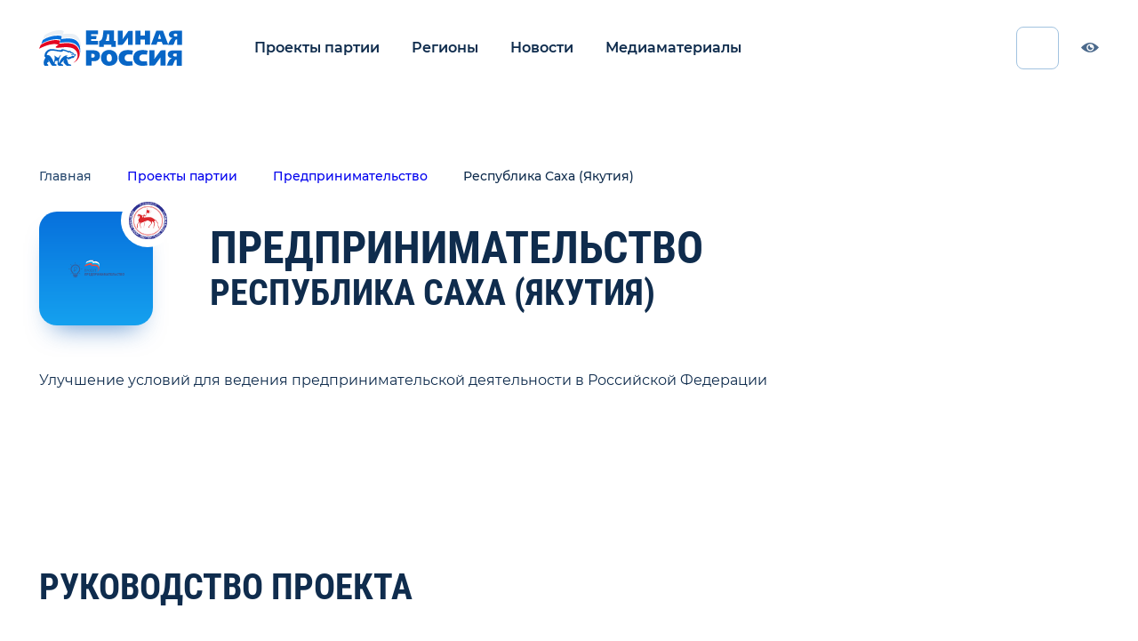

--- FILE ---
content_type: text/html; charset=UTF-8
request_url: https://proekty.er.ru/region-projects/predprinimatelstvo-18
body_size: 10575
content:
<!doctype html>
<html lang="ru">
<head>
    <meta charset="utf-8">
    <meta http-equiv="X-UA-Compatible" content="IE=edge">
    <meta name="viewport" content="width=device-width, initial-scale=1">
    <title>Проекты партии - Предпринимательство в регионе Республика Саха (Якутия)</title>
    <meta name="description" content="Проект Предпринимательство в регионе Республика Саха (Якутия)">
    <meta property="og:locale" content="ru_RU">
    <meta property="og:type" content="website">
    <meta property="og:title" content="Проекты партии - Предпринимательство в регионе Республика Саха (Якутия)">
    <meta property="og:description" content="Проект Предпринимательство в регионе Республика Саха (Якутия)">
    <meta property="og:site_name" content="Проекты партии">
    <meta property="og:image" content="">
    <meta property="og:url" content="">
    <meta name="msapplication-TileImage" type="image/x-icon" rel="shortcut icon" content="/favicon.ico?">
    <meta name="viewport" content="width=device-width, initial-scale=1, maximum-scale=1, minimum-scale=1, user-scalable=no">
    <link rel="stylesheet" href="/css/index.css">
    <!-- Yandex.Metrika counter -->
    <script type="text/javascript" >
        (function(m,e,t,r,i,k,a){m[i]=m[i]||function(){(m[i].a=m[i].a||[]).push(arguments)};
            m[i].l=1*new Date();k=e.createElement(t),a=e.getElementsByTagName(t)[0],k.async=1,k.src=r,a.parentNode.insertBefore(k,a)})
        (window, document, "script", "https://mc.yandex.ru/metrika/tag.js", "ym");

        ym(48914207, "init", {
            clickmap:true,
            trackLinks:true,
            accurateTrackBounce:true,
            webvisor:true
        });
    </script>
    <noscript><div><img src="https://mc.yandex.ru/watch/48914207" style="position:absolute; left:-9999px;" alt="" /></div></noscript>
    <!-- /Yandex.Metrika counter -->
</head>
<body>
<div class="app" id="app">

    <header class="header"><a class="header-logo" href="/"><img class="header-logo__img bvi-hide" src="/images/logo.svg" alt="logo" loading="lazy">
        <div class="header-logo__img header-logo__img_bvi bvi-show"><svg width="204" height="51" viewbox="0 0 204 51" fill="none" xmlns="http://www.w3.org/2000/svg">
                <g clip-path="url(#clip0)">
                    <path d="M57.4041 30.2905C56.2971 25.6541 52.5017 18.3905 39.5343 18.3905C36.8459 18.3905 30.9948 19.1632 28.4645 19.3177C28.6227 19.0086 29.8878 15.6086 30.0459 15.1451C29.5715 14.836 27.3575 14.2178 24.1948 14.0633C16.2878 13.9087 7.11572 17.6177 2.21339 21.0177C1.58084 22.7177 0.632006 25.0359 -0.158691 26.7359C4.42735 24.2632 11.8599 20.7086 19.7669 19.9359C23.8785 19.4723 26.8831 20.5541 27.3575 21.0177C27.832 21.4814 23.5622 22.5632 23.5622 24.2632C23.5622 26.2723 32.418 24.2632 38.111 24.2632C48.5482 24.2632 52.6599 27.9723 54.2413 32.7632C56.2971 38.7905 52.6599 44.5086 48.232 46.6723C53.925 45.2814 59.3017 37.8632 57.4041 30.2905Z" fill="currentColor"></path>
                    <path d="M24.67 12.8295C27.8328 12.8295 30.0467 13.4477 30.6793 13.7568C30.5211 14.2204 29.256 17.6203 29.0979 18.084C30.363 17.9294 36.056 17.1567 40.3258 17.1567C52.9769 17.1567 56.7723 24.5749 57.7211 28.5931C58.0374 29.8294 58.1956 31.8385 58.1956 33.0749C58.8281 30.1385 58.67 27.5113 58.1956 24.2658C57.4049 19.3203 54.0839 11.7477 42.2235 11.7477C37.4793 11.7477 34.3165 12.3659 31.3118 12.675C31.47 12.3659 32.4188 9.4295 32.5769 8.96587C31.9444 8.34768 29.7304 7.7295 26.7258 7.7295C19.2932 7.57496 10.9119 10.0477 5.21884 14.0659C4.58628 15.6113 3.79558 17.7749 3.00488 19.6294C8.69791 15.9203 17.7118 12.8295 24.67 12.8295Z" fill="currentColor"></path>
                    <path d="M83.8139 5.71939H74.0091V8.19212H81.5998C81.5998 10.9739 81.4418 12.8285 80.6511 12.8285C80.0186 12.8285 74.0091 12.8285 74.0091 12.8285V15.4557H83.8139V20.7102H66.7349V0.464844H83.8139V5.71939Z" fill="currentColor"></path>
                    <path d="M102.791 23.9557V20.8648H92.0374V23.9557H85.5537V15.3012C85.5537 15.3012 86.0281 15.3012 86.977 14.9921C88.7165 14.3739 89.6653 12.5194 90.2979 10.0467C91.0886 6.64666 91.4049 3.09212 91.4049 0.464844H106.744V15.3012H109.117V23.9557H102.791ZM96.9398 5.87394C96.7816 9.89212 95.8328 13.2921 94.5677 15.3012H99.6281V5.87394H96.9398Z" fill="currentColor"></path>
                    <path d="M126.67 20.8643V12.3643V10.5098C126.67 10.5098 122.084 16.5371 121.135 18.0825C120.344 19.3189 119.237 21.0189 117.34 21.0189C114.809 21.0189 112.121 21.0189 112.121 21.0189V0.773438H118.921V9.73707L118.763 12.9825C118.763 12.9825 124.93 4.32798 126.195 2.31889C126.986 0.927983 128.409 0.927983 129.2 0.927983C129.675 0.927983 133.312 0.927983 133.312 0.927983V21.1734H126.67" fill="currentColor"></path>
                    <path d="M144.224 7.57173H150.707V0.617188H157.982V20.8626H150.707V13.2899H144.382L144.224 20.8626H136.949V0.617188H144.224V7.57173Z" fill="currentColor"></path>
                    <path d="M183.916 20.8626H176.168L174.586 16.6899H168.419L167.154 20.8626H159.247L166.837 0.617188H176.326L183.916 20.8626ZM169.368 12.3626H173.637L171.423 5.099L169.368 12.3626Z" fill="currentColor"></path>
                    <path d="M196.409 20.8643V13.1371C195.46 13.1371 194.354 13.2916 194.037 14.2189C193.721 14.8371 192.456 18.0825 191.981 19.3189C191.349 20.7098 191.033 21.0189 190.242 21.0189C188.819 21.0189 183.442 21.0189 183.442 21.0189L185.34 16.5371C186.605 13.9098 187.395 13.1371 188.186 12.3643C188.977 11.5916 190.4 11.128 190.4 11.128C189.767 11.128 188.186 10.8189 186.921 10.0462C185.34 8.96435 184.865 7.72798 184.865 6.18253C184.865 5.10071 185.023 3.86435 186.605 2.47344C187.712 1.54616 189.293 0.773438 192.14 0.773438H203.367V21.0189H196.409V20.8643ZM194.512 4.79162C193.879 4.79162 193.088 4.79162 192.456 5.25526C191.981 5.56435 191.665 6.02798 191.665 6.80071C191.665 7.57344 191.981 8.03707 192.298 8.34616C192.93 8.8098 193.879 8.96435 194.512 8.96435H196.409V4.94616H194.512V4.79162Z" fill="currentColor"></path>
                    <path d="M172.688 50.6915V41.2643V39.1006C172.688 39.1006 167.786 46.0552 166.679 47.6006C165.098 50.0734 164.307 50.6915 162.251 50.6915C159.405 50.6915 156.875 50.6915 156.875 50.6915V28.7461H164.149V37.8643L163.991 41.2643C163.991 41.2643 170.633 32.4552 172.056 30.2915C173.005 28.9006 174.428 28.7461 175.377 28.7461C175.851 28.7461 179.963 28.7461 179.963 28.7461V50.6915H172.688Z" fill="currentColor"></path>
                    <path d="M195.777 50.6931V42.3478C194.67 42.3478 193.563 42.5023 193.089 43.5842C192.772 44.2023 191.349 47.7569 190.875 48.9932C190.242 50.5387 189.926 50.6931 188.977 50.6931C187.396 50.6931 181.703 50.6931 181.703 50.6931L183.758 45.9023C185.182 42.966 185.972 42.1931 186.763 41.4204C187.554 40.6476 189.135 40.0296 189.135 40.0296C188.503 40.0296 186.763 39.7205 185.34 38.7933C183.6 37.7114 183.126 36.166 183.126 34.6205C183.126 33.5386 183.442 31.9931 185.024 30.6022C186.131 29.6749 188.028 28.9023 191.033 28.9023H203.21V50.8478H195.777V50.6931ZM193.721 33.3842C193.089 33.3842 192.14 33.5386 191.507 33.8478C191.033 34.1569 190.717 34.7751 190.717 35.5478C190.717 36.3205 191.033 36.7842 191.507 37.0933C192.14 37.5569 193.247 37.7114 193.879 37.7114H195.935V33.3842H193.721Z" fill="currentColor"></path>
                    <path d="M75.907 28.7483C78.1209 28.7483 81.9163 28.7483 84.1302 30.6028C85.3953 31.6847 86.6603 33.5392 86.6603 36.6301C86.6603 41.2665 83.3394 44.3574 78.7533 44.3574H74.6418V50.5392H66.7349V28.5938H75.907V28.7483ZM74.4835 39.2574H76.5395C78.7535 39.2574 79.2277 37.4028 79.2277 36.4756C79.2277 35.5483 78.7535 33.8483 76.5395 33.8483H74.4835V39.2574Z" fill="currentColor"></path>
                    <path d="M108.642 31.8358C110.54 33.8449 111.489 36.7812 111.647 39.5631C111.805 45.1268 108.484 50.9994 99.6281 50.9994C97.5723 50.9994 94.4095 50.6905 91.7211 48.2178C89.349 46.0541 88.0839 42.9632 88.0839 39.7178C87.9258 32.9178 92.67 28.2812 99.9444 28.2812C103.265 28.2812 106.428 29.3631 108.642 31.8358ZM99.7862 34.154C96.4653 34.154 96.149 37.7087 96.149 39.7178C96.149 41.7268 96.6234 45.1268 99.9444 45.1268C103.265 45.1268 103.582 41.7267 103.582 39.8721C103.423 36.0085 101.684 34.154 99.7862 34.154Z" fill="currentColor"></path>
                    <path d="M132.521 35.083C131.572 34.9284 129.675 34.6193 127.619 34.6193C123.823 34.6193 121.768 36.783 121.768 39.7193C121.768 42.5011 123.191 44.6648 127.619 44.6648C129.833 44.6648 131.73 44.5102 132.521 44.3557L133.312 50.383C129.516 51.0011 126.354 51.0011 125.879 51.0011C118.447 51.0011 113.228 46.6739 113.228 39.5648C113.228 32.6102 117.814 28.4375 126.037 28.4375C129.042 28.4375 132.205 28.9011 133.628 29.3648L132.521 35.083Z" fill="currentColor"></path>
                    <path d="M153.396 35.083C152.447 34.9284 150.549 34.6193 148.493 34.6193C144.698 34.6193 142.642 36.783 142.642 39.7193C142.642 42.5011 144.065 44.6648 148.493 44.6648C150.707 44.6648 152.605 44.5102 153.396 44.3557L154.186 50.383C150.391 51.0011 147.228 51.0011 146.754 51.0011C139.321 51.0011 134.103 46.6739 134.103 39.5648C134.103 32.6102 138.689 28.4375 146.912 28.4375C149.916 28.4375 153.079 28.9011 154.503 29.3648L153.396 35.083Z" fill="currentColor"></path>
                    <path d="M58.1956 14.9921C56.9305 10.8194 53.4514 4.94662 43.9631 4.94662C40.3258 4.94662 35.2654 5.25571 33.8421 5.56481C34.0003 5.25571 35.1072 2.1648 35.2654 1.85571C34.6328 0.928437 32.577 0.00116385 29.5724 0.00116385C22.1398 -0.153382 13.1259 3.24662 7.59097 7.2648C6.95841 8.9648 6.00957 11.283 5.53516 12.983C10.9119 9.11935 19.6096 6.33753 27.0421 6.64662C30.2049 6.64662 32.4189 7.2648 33.0514 7.88299C32.8933 8.34662 31.7863 11.283 31.6282 11.5921C34.791 10.9739 39.6933 10.5103 42.3817 10.5103C53.9258 10.5103 57.5631 18.083 58.3538 22.1012C58.5119 23.3375 58.8282 24.7284 58.8282 26.2739C59.3026 23.9557 59.4607 19.1648 58.1956 14.9921Z" fill="currentColor"></path>
                    <path d="M52.3443 34.7753C51.5536 34.4662 50.1304 33.8481 49.1815 33.6935C49.4978 32.6117 48.0745 31.9935 45.3862 31.0662C45.228 29.9844 43.4885 28.9026 42.0652 29.9844C40.1676 28.9026 34.949 27.3571 32.4187 27.0481C32.2606 27.5117 31.7862 28.2844 30.9955 28.439C27.042 29.0571 22.9304 26.739 16.7629 27.0481C12.0187 27.2026 6.95828 31.9935 7.74897 37.8662C8.38153 38.1753 9.17223 38.639 8.85595 39.4117C8.53967 40.1844 8.06525 40.9572 7.27456 42.6572C6.642 44.3572 5.69316 48.2208 7.59083 50.8481H12.9676C13.1257 50.539 12.9676 48.9935 12.335 48.839C11.8606 48.6844 11.228 48.0662 11.3862 47.2935C11.5443 46.5208 12.335 45.9026 13.9164 45.2844C13.6001 44.0481 12.8094 42.8117 12.6513 42.5026C13.2839 42.3481 16.7629 48.6844 17.0792 49.3026C17.5536 49.9208 18.1862 50.539 18.9769 51.0026H24.828C24.828 50.3844 24.828 48.9935 24.1955 48.839C23.4048 48.6844 22.4559 48.6844 22.1397 47.7572C21.9815 46.8299 22.6141 45.7481 22.7722 44.3572C24.0373 43.8935 25.935 44.0481 26.7257 43.8935C26.0932 45.7481 26.2513 48.5299 26.4094 49.4572C26.5676 49.7663 27.3583 50.6935 28.4652 51.0026H34.3164C34.3164 50.539 34.1583 48.9935 33.3676 48.9935C31.9443 48.9935 30.9955 48.2208 31.1536 47.6026C31.1536 46.9844 32.1025 46.0572 33.3676 44.9753C33.842 44.5117 35.4234 42.6572 36.0559 42.9662C35.2652 43.4299 34.949 44.5117 34.4745 45.2844C35.1071 47.139 37.9536 50.0753 39.6931 51.1572H45.8606C45.7024 50.539 45.228 49.1481 44.2792 48.9935C42.8559 48.6844 42.0652 48.5299 41.5908 47.7572C41.1164 46.9844 40.8001 44.6662 40.1676 43.4299C39.3769 41.4208 39.2187 40.4935 40.0094 40.1844C40.1676 40.339 40.8001 41.5753 41.1164 41.8844C42.6978 41.7299 46.0187 40.6481 46.4931 39.7208C47.442 39.8753 48.7071 39.8753 49.1815 39.5662C49.3397 39.5662 50.1304 38.4844 49.9722 38.3299C49.9722 38.3299 49.6559 38.1753 49.3397 38.1753C49.8141 38.0208 50.4466 37.8662 50.6048 37.7117C51.7117 36.6299 52.6606 34.9299 52.3443 34.7753ZM49.9722 36.6299C49.1815 37.0935 47.9164 36.6299 46.9676 36.7844C46.1769 36.939 46.0187 37.4026 46.1769 37.7117C44.7536 38.3299 42.5397 38.1753 41.2745 39.1026C40.8001 38.4844 40.1676 38.0208 38.9024 37.7117C39.0606 37.2481 39.8513 36.3208 40.8001 36.1662C37.4792 35.3935 33.0513 38.4844 30.8373 42.039C29.4141 44.3572 28.9397 46.2117 28.7815 47.139C28.149 46.9844 27.8327 43.739 28.7815 40.9572C29.5722 38.639 30.0466 37.2481 31.3118 35.3935C30.6792 35.239 28.3071 37.2481 27.8327 39.2572C26.4094 39.2572 24.828 38.639 23.8792 37.7117C23.0885 36.939 22.1397 36.3208 21.6652 36.4753C23.0885 39.2572 21.6652 43.8935 20.7164 46.0572C19.7676 45.5935 20.8746 43.4299 15.9722 37.4026C14.3908 35.3935 12.0187 35.5481 10.9118 35.7026C11.3862 31.2208 15.3397 28.7481 20.4001 29.3662C25.4606 29.9844 29.8885 31.2208 32.1024 30.9117C33.842 30.6026 34.0001 29.5208 34.3164 29.3662C36.8466 29.8299 40.642 31.2208 42.3815 32.3026C42.8559 30.7571 44.2792 31.3753 44.5955 32.6117C46.0187 33.0753 47.2838 33.539 47.7583 33.6935C48.0745 33.8481 48.3908 34.3117 48.0745 34.3117C45.0699 34.0026 46.0187 35.239 46.335 35.7026C46.6513 35.7026 47.7583 34.9299 47.9164 34.9299C49.3397 34.9299 50.6048 35.239 51.0792 35.3935C50.921 35.7026 50.2885 36.4753 49.9722 36.6299Z" fill="currentColor"></path>
                </g>
                <defs>
                    <clip-path id="clip0">
                        <rect width="204" height="51" fill="currentColor"></rect>
                    </clip-path>
                </defs>
            </svg></div>
    </a>


    <nav class="header-nav js-nav"><button class="header-nav__btn js-menu-btn"><span class="header-nav__line"></span></button>
        <ul class="header-nav__menu">
            <li class="header-nav__menu__item"><a class="header-nav__menu__link active" href="/projects">Проекты партии</a></li>
            <li class="header-nav__menu__item"><a class="header-nav__menu__link" href="/regions">Регионы</a></li>
            
            <li class="header-nav__menu__item"><a class="header-nav__menu__link" href="/news">Новости</a></li>
            <li class="header-nav__menu__item"><a class="header-nav__menu__link" href="/media">Медиаматериалы</a></li>
        </ul>
    </nav>
    <div class="icon-container">
        <w-search-input></w-search-input>
    <div class="social-list header__social-list">
        
        
        <a class="social-list__link" href="https://vk.com/er_ru">
                <svg class="social-list__icon" width="25" height="14" viewbox="0 0 25 14"
                     xmlns="http://www.w3.org/2000/svg">
                    <path fill-rule="evenodd" clip-rule="evenodd"
                          d="M13.677 13.4436C13.677 13.4436 14.1101 13.3961 14.332 13.1612C14.5351 12.9459 14.528 12.5397 14.528 12.5397C14.528 12.5397 14.501 10.6427 15.3943 10.3626C16.2747 10.0872 17.4051 12.1971 18.6048 13.0084C19.511 13.6218 20.1989 13.4876 20.1989 13.4876L23.4046 13.4436C23.4046 13.4436 25.0809 13.3417 24.2862 12.042C24.2204 11.9355 23.8225 11.0802 21.9033 9.32329C19.8925 7.48421 20.1625 7.78166 22.5829 4.60002C24.0573 2.66256 24.6465 1.47972 24.4622 0.973939C24.2873 0.490154 23.2027 0.618623 23.2027 0.618623L19.5943 0.640613C19.5943 0.640613 19.3267 0.604735 19.1283 0.72163C18.9346 0.836211 18.809 1.10357 18.809 1.10357C18.809 1.10357 18.2385 2.60238 17.4767 3.87781C15.8697 6.56757 15.2276 6.70993 14.9647 6.54326C14.3531 6.15322 14.5057 4.97848 14.5057 4.14401C14.5057 1.53643 14.9072 0.449645 13.7251 0.168401C13.3331 0.0746535 13.0443 0.0133122 12.0407 0.00289581C10.753 -0.00983539 9.66363 0.00752533 9.04619 0.304973C8.63535 0.502885 8.31841 0.945005 8.5121 0.970467C8.75039 1.00172 9.29035 1.11398 9.57677 1.49823C9.94653 1.99475 9.93362 3.10815 9.93362 3.10815C9.93362 3.10815 10.1461 6.17753 9.43708 6.55831C8.95111 6.81988 8.28437 6.28632 6.85111 3.8454C6.11746 2.59543 5.56341 1.21352 5.56341 1.21352C5.56341 1.21352 5.45659 0.955421 5.26525 0.816535C5.03401 0.648715 4.7112 0.596633 4.7112 0.596633L1.28241 0.618623C1.28241 0.618623 0.767094 0.632512 0.578105 0.853572C0.410246 1.04917 0.565193 1.45541 0.565193 1.45541C0.565193 1.45541 3.24977 7.64856 6.29002 10.77C9.07789 13.6311 12.2426 13.4436 12.2426 13.4436H13.677Z"
                          fill="#4C6A8C"></path>
                </svg>
            </a>
                                    <a class="social-list__link" href="https://ok.ru/ernovosti">
                <svg class="social-list__icon" width="16" height="26" viewbox="0 0 16 26"
                     xmlns="http://www.w3.org/2000/svg">
                    <path fill-rule="evenodd" clip-rule="evenodd"
                          d="M10.7041 19.0956C12.0645 18.7933 13.3765 18.2683 14.585 17.528C15.4995 16.9656 15.7751 15.7865 15.1988 14.8945C14.623 14.0005 13.4149 13.7314 12.4988 14.2939C9.7612 15.973 6.23663 15.9726 3.50063 14.2939C2.58449 13.7314 1.37604 14.0005 0.801411 14.8945C0.225179 15.7873 0.499899 16.9656 1.41443 17.528C2.62288 18.2675 3.9349 18.7933 5.2953 19.0956L1.55879 22.7401C0.795013 23.4858 0.795013 24.6949 1.55959 25.4407C1.94228 25.8132 2.44293 25.9996 2.94359 25.9996C3.44504 25.9996 3.9465 25.8132 4.32918 25.4407L7.99931 21.8594L11.6726 25.4407C12.4364 26.1864 13.6757 26.1864 14.4402 25.4407C15.2056 24.6949 15.2056 23.485 14.4402 22.7401L10.7041 19.0956Z"
                          fill="#4C6A8C"></path>
                    <path fill-rule="evenodd" clip-rule="evenodd"
                          d="M14.6688 6.95201C14.6688 10.5088 11.672 13.4021 7.98551 13.4021C4.29978 13.4021 1.30225 10.5088 1.30225 6.95201C1.30225 3.39402 4.29978 0.5 7.98551 0.5C11.672 0.5 14.6688 3.39402 14.6688 6.95201ZM10.7517 6.95197C10.7517 5.47893 9.5104 4.28113 7.98441 4.28113C6.45963 4.28113 5.21716 5.47893 5.21716 6.95197C5.21716 8.42384 6.45963 9.62242 7.98441 9.62242C9.5104 9.62242 10.7517 8.42384 10.7517 6.95197Z"
                          fill="#4C6A8C"></path>
                </svg>
            </a>
                        
                    <a class="social-list__link" target="_blank" href="https://t.me/er_molnia">
                <svg class="social-list__icon" width="25" height="21" viewbox="0 0 25 21"
                     xmlns="http://www.w3.org/2000/svg">
                    <path fill-rule="evenodd" clip-rule="evenodd"
                          d="M9.90213 13.7844L18.7964 20.3556C19.8114 20.9156 20.5439 20.6257 20.7967 19.4133L24.4171 2.35247C24.7878 0.866374 23.8507 0.19235 22.8797 0.633165L1.62058 8.83059C0.16945 9.41263 0.17791 10.2222 1.35607 10.583L6.81164 12.2857L19.4419 4.31747C20.0381 3.95591 20.5853 4.15029 20.1362 4.54891" fill="#4C6A8C"></path>
                </svg>
            </a>
            </div>
    </div><a class="header-visually-imparend js-bvi bvi-hide" href="/"><svg class="header-visually-imparend__icon" width="20" height="11" viewbox="0 0 20 11" fill="none" xmlns="http://www.w3.org/2000/svg">
            <path d="M12.1056 5.85292C12.4625 5.85292 12.8006 5.77367 13.1034 5.63191C13.0028 7.05697 11.8077 8.18199 10.3482 8.18199C8.82273 8.18199 7.58612 6.953 7.58612 5.43697C7.58612 4.07168 8.58904 2.93919 9.90263 2.72747C9.81168 2.97592 9.76207 3.24411 9.76207 3.52381C9.76207 4.81014 10.8113 5.85292 12.1056 5.85292Z" fill="#4C6A8C"></path>
            <path fill-rule="evenodd" clip-rule="evenodd" d="M10 10.9091C5.56065 10.9091 1.69118 7.59672 0 5.53289C1.53263 3.54744 5.62407 0 10 0C14.3759 0 18.1767 3.41684 20 5.45455L19.9633 5.49245C18.2072 7.30779 14.7233 10.9091 10 10.9091ZM14.4824 5.45463C14.4824 7.71397 12.6297 9.54554 10.3444 9.54554C8.05911 9.54554 6.2065 7.71397 6.2065 5.45463C6.2065 3.19528 8.05911 1.36372 10.3444 1.36372C12.6297 1.36372 14.4824 3.19528 14.4824 5.45463Z" fill="#4C6A8C"></path>
        </svg><span>Версия для слабовидящих</span></a>
</header>
        <div class="layout-wrapper">
        <div class="layout-wrapper__content">
            <section class="section_dark project-region-page project-region-page__heading">
                <div class="container">
                    <div class="breadcrumbs project-region-page__breadcrumbs">
                        <a class="breadcrumbs__link" href="/">Главная</a>
                        <a class="breadcrumbs__link" href="/projects">Проекты партии</a>
                        <a class="breadcrumbs__link"
                           href="/projects/predprinimatelstvo">Предпринимательство</a>
                        <a class="breadcrumbs__link">Республика Саха (Якутия)</a>
                    </div>
                    <div class="project-region-page__heading__wrapper">
                        <div class="project-region-page__heading__icon bvi-hide">
                            <div class="project-region-card"><img src="/storage/images/241e/241eb6e5010b165810c1306152da9db856f695e9.svg"
                                                                  alt="Иконка проекта Предпринимательство"/>
                                <div class="project-region-card__ellipse"><img class="project-region-card__img"
                                                                               src="/storage/images/21cf41f415d6a3a89561d5921e949473.png"
                                                                               alt="Герб региона Республика Саха (Якутия)"/>
                                </div>
                            </div>
                        </div>
                        <div class="project-region-page__heading__title">
                            <h1 class="heading heading_size-h1 project-region-page__header">Предпринимательство</h1>
                            <h2 class="heading heading_size-h2 project-region-page__header bvi-no-styles">Республика Саха (Якутия)</h2>
                        </div>
                    </div>
                    <div class="project-region-page__heading__body">
                        <p class="project-region-page__heading__title-list"></p>
                        <ul class="list">
                                                    </ul>
                        <div class="text-content-p3">Улучшение условий для ведения предпринимательской деятельности в Российской Федерации</div>
                    </div>
                </div>
            </section>
            <section class="section_light project-region-page project-region-page__contacts">
                <div class="container">
                    <h2 class="heading heading_size-h2 project-region-page__contacts__header">Руководство проекта</h2>
                    <div class="project-region-page__contacts__body">
                        <div class="project-region-page__contacts__body-scrollbar js-scrollbar">
                            <div class="project-region-page__contacts__body-content">
                                                                    <div class="project-region-page__contacts__card">
                                        <div class="person__card">
                                            <div class="person__card__photo">
                                                <img src=" /280/storage/images/d86c/d86c589b7152fc3c5a3170c1af12d4ae31071189.jpg "
                                                     alt="Григорьева Ольга Григорьевна" loading="lazy" />
                                                <span class="person__card__rank">Координатор</span>
                                            </div>
                                            <span class="person__card__name">Григорьева <br>Ольга Григорьевна</span>
                                            <p class="person__card__description">
</p>
                                        </div>
                                    </div>
                                                                

                                
                            </div>
                        </div>
                    </div>
                    <div class="line project-region-page__contacts__hr"></div>
                </div>
            </section>

            <section class="section_light index-page index-page__news">
                <div class="container">
                    <div class="index-page__news__heading">
        <h2 class="heading heading_size-h2 index-page__news__header">Новости</h2>
                <div class="index-page__news__all-projects"><a class="link link_type-default" href="http://proekty.er.ru/news">Все
                новости</a>
            <div class="index-page__news__arrows">
                <button class="arrow arrow_type-left" id="news-slider-left">
                    <svg class="arrow__icon" width="10" height="20" viewbox="0 0 13 22" fill="none"
                         xmlns="http://www.w3.org/2000/svg">
                        <path d="M1 21L11 11L1 1" stroke-width="2" stroke-linecap="round"></path>
                    </svg>
                </button>
                <button class="arrow arrow_type-right" id="news-slider-right">
                    <svg class="arrow__icon" width="10" height="20" viewbox="0 0 13 22" fill="none"
                         xmlns="http://www.w3.org/2000/svg">
                        <path d="M1 21L11 11L1 1" stroke-width="2" stroke-linecap="round"></path>
                    </svg>
                </button>
            </div>
        </div>
            </div>
            <div class="index-page__news__slider-wrapper">
            <div class="index-page__news__slider-container">
                <div class="index-page__news__slider slider swiper-container" id="news-slider">
                        <ul class="slider__list swiper-wrapper">
                                                                    <li class="slider__item swiper-slide">
                                        <a class="news__card news__card_small  " href="/news/er-news-3583980">
    <div class="news__card__wrapper bvi-no-styles">
        <div class="news__card__photo">
            <img src=" https://cdn.er.ru/media/news/December2025/MoDffCdTC848wexCZwcC.jpg " alt="Новый этап предпринимательства с поддержкой «Единой России»" loading="lazy" />
                    </div>
        <div class="news__card__text">
            <p class="news__card__description">Новый этап предпринимательства с поддержкой «Единой России»</p>
            <div class="news__card__info"><span class="news__card__date">19 декабря 2025</span>

            </div>
        </div>
    </div>
</a>
                                    </li>
                                                                    <li class="slider__item swiper-slide">
                                        <a class="news__card news__card_small  " href="/news/er-news-3583234">
    <div class="news__card__wrapper bvi-no-styles">
        <div class="news__card__photo">
            <img src=" https://cdn.er.ru/media/news/December2025/XvYKfRoSEvW7omVoxfMU.jpg " alt="В Якутии 1500 человек прошли обучающий модуль для субъектов малого и среднего предпринимательства" loading="lazy" />
                    </div>
        <div class="news__card__text">
            <p class="news__card__description">В Якутии 1500 человек прошли обучающий модуль для субъектов малого и среднего предпринимательства</p>
            <div class="news__card__info"><span class="news__card__date">17 декабря 2025</span>

            </div>
        </div>
    </div>
</a>
                                    </li>
                                                                    <li class="slider__item swiper-slide">
                                        <a class="news__card news__card_small  " href="/news/er-news-3582892">
    <div class="news__card__wrapper bvi-no-styles">
        <div class="news__card__photo">
            <img src=" https://cdn.er.ru/media/news/December2025/40dlb9zA9zXm58dnIy4f.jpg " alt="Партпроект «Предпринимательство» объединяет власть, бизнес и общество в развитии Якутска" loading="lazy" />
                    </div>
        <div class="news__card__text">
            <p class="news__card__description">Партпроект «Предпринимательство» объединяет власть, бизнес и общество в развитии Якутска</p>
            <div class="news__card__info"><span class="news__card__date">16 декабря 2025</span>

            </div>
        </div>
    </div>
</a>
                                    </li>
                                                                    <li class="slider__item swiper-slide">
                                        <a class="news__card news__card_small  " href="/news/er-news-3582045">
    <div class="news__card__wrapper bvi-no-styles">
        <div class="news__card__photo">
            <img src=" https://cdn.er.ru/media/news/December2025/UAbpdqoOnHB7xKfY3QYG.jpg " alt="Совместная работа на благо людей и бизнеса: итоги деятельности партпроекта «Предпринимательство» и Общественной палаты Якутии" loading="lazy" />
                    </div>
        <div class="news__card__text">
            <p class="news__card__description">Совместная работа на благо людей и бизнеса: итоги деятельности партпроекта «Предпринимательство» и Общественной палаты Якутии</p>
            <div class="news__card__info"><span class="news__card__date">12 декабря 2025</span>

            </div>
        </div>
    </div>
</a>
                                    </li>
                                                                    <li class="slider__item swiper-slide">
                                        <a class="news__card news__card_small  " href="/news/er-news-3582502">
    <div class="news__card__wrapper bvi-no-styles">
        <div class="news__card__photo">
            <img src=" https://cdn.er.ru/media/news/December2025/SrPUrk07s4IgxZERdDGq.jpg " alt="Награждение координатора партпроекта «Предпринимательство»: роль «Камелька» в сохранении уникального наследия Якутии" loading="lazy" />
                    </div>
        <div class="news__card__text">
            <p class="news__card__description">Награждение координатора партпроекта «Предпринимательство»: роль «Камелька» в сохранении уникального наследия Якутии</p>
            <div class="news__card__info"><span class="news__card__date">12 декабря 2025</span>

            </div>
        </div>
    </div>
</a>
                                    </li>
                                                                    <li class="slider__item swiper-slide">
                                        <a class="news__card news__card_small  " href="/news/er-news-3581940">
    <div class="news__card__wrapper bvi-no-styles">
        <div class="news__card__photo">
            <img src=" https://cdn.er.ru/media/news/December2025/AO5CdOPXC2kNjf8q8yTF.jpg " alt="«Поддерживая тех, кто поддерживает страну»: региональный координатор партпроекта «Предпринимательство» провела встречу с ветераном СВО" loading="lazy" />
                    </div>
        <div class="news__card__text">
            <p class="news__card__description">«Поддерживая тех, кто поддерживает страну»: региональный координатор партпроекта «Предпринимательство» провела встречу с ветераном СВО</p>
            <div class="news__card__info"><span class="news__card__date">12 декабря 2025</span>

            </div>
        </div>
    </div>
</a>
                                    </li>
                                                                    <li class="slider__item swiper-slide">
                                        <a class="news__card news__card_small  " href="/news/er-news-3573643">
    <div class="news__card__wrapper bvi-no-styles">
        <div class="news__card__photo">
            <img src=" https://cdn.er.ru/media/news/November2025/9NO089uwXozzyoMAzx0O.JPG " alt="«Единая Россия» организовала экскурсии на предприятия и занятия по маркетингу для участников программы «СВОй бизнес» в Якутии и Марий Эл" loading="lazy" />
                    </div>
        <div class="news__card__text">
            <p class="news__card__description">«Единая Россия» организовала экскурсии на предприятия и занятия по маркетингу для участников программы «СВОй бизнес» в Якутии и Марий Эл</p>
            <div class="news__card__info"><span class="news__card__date">12 ноября 2025</span>

            </div>
        </div>
    </div>
</a>
                                    </li>
                                                                    <li class="slider__item swiper-slide">
                                        <a class="news__card news__card_small  " href="/news/er-news-3573291">
    <div class="news__card__wrapper bvi-no-styles">
        <div class="news__card__photo">
            <img src=" https://cdn.er.ru/media/news/November2025/svSYF6DspWaLGtPRK7dc.jpg " alt="В Якутске участники программы «Единой России» «СВОй бизнес» научились работе с клиентами" loading="lazy" />
                    </div>
        <div class="news__card__text">
            <p class="news__card__description">В Якутске участники программы «Единой России» «СВОй бизнес» научились работе с клиентами</p>
            <div class="news__card__info"><span class="news__card__date">11 ноября 2025</span>

            </div>
        </div>
    </div>
</a>
                                    </li>
                                                        </ul>
                </div>
            </div>
        </div>
        
    
    
    
    
    
    
    

                </div>
            </section>

            <section class="section_dark index-page index-page__media">
                <div class="container">
                    <div class="index-page__media__heading">
    <h2 class="heading heading_size-h2 index-page__media__header">Медиаматериалы</h2>
    <div class="index-page__media__all-projects"><a class="link link_type-default" href="/media">Все медиаматериалы</a>
        <div class="index-page__media__arrows"><button class="arrow arrow_type-left" id="media-slider-left"><svg class="arrow__icon" width="10" height="20" viewbox="0 0 13 22" fill="none" xmlns="http://www.w3.org/2000/svg">
                    <path d="M1 21L11 11L1 1" stroke-width="2" stroke-linecap="round"></path>
                </svg></button><button class="arrow arrow_type-right" id="media-slider-right"><svg class="arrow__icon" width="10" height="20" viewbox="0 0 13 22" fill="none" xmlns="http://www.w3.org/2000/svg">
                    <path d="M1 21L11 11L1 1" stroke-width="2" stroke-linecap="round"></path>
                </svg></button></div>
    </div>
</div>
<div class="index-page__media__slider-wrapper">
    <div class="index-page__media__slider-container">
        <div class="index-page__media__slider slider swiper-container" id="media-slider">
            <ul class="slider__list swiper-wrapper">

                
            </ul>
        </div>
    </div>
</div>
<div class="index-page__media__all-projects_mobile"><a class="link link_type-default" href="/media">Все медиаматериалы</a></div>
                </div>
            </section>
        </div>
    </div>

    <footer class="footer">
    <div class="container">
        <div class="footer__wrapper"><a class="footer-logo bvi-hide" href="/"><img class="footer-logo__img" src="/images/logo-footer.svg" alt="logo" loading="lazy"></a>
            <div class="footer-content">
                <div class="footer-menu">
                    <nav class="footer-nav">
                        <ul class="footer-nav__menu">
                            <li class="footer-nav__menu__item"><a class="footer-nav__menu__link active" href="/projects">Проекты партии</a></li>
                            <li class="footer-nav__menu__item"><a class="footer-nav__menu__link" href="/regions">Регионы</a></li>
                            
                            <li class="footer-nav__menu__item"><a class="footer-nav__menu__link" href="/news">Новости</a></li>
                            <li class="footer-nav__menu__item"><a class="footer-nav__menu__link" href="/media">Медиаматериалы</a></li>
                        </ul>
                    </nav><button class="footer__top-btn"><span>Наверх</span><svg class="footer__top-btn__icon bvi-hide" width="18" height="11" viewbox="0 0 18 11" fill="none" xmlns="http://www.w3.org/2000/svg">
                            <path d="M17 10L9 2L1 10" stroke-width="2" stroke-linecap="round"></path>
                        </svg></button>
                </div>
                <div class="footer-social-list bvi-hide">
                    
                                        <a class="footer-social-list__link" target="_blank" href="https://vk.com/er_ru">
                        <svg class="footer-social-list__icon" width="21" height="12" viewbox="0 0 25 14"
                             xmlns="http://www.w3.org/2000/svg">
                            <path fill-rule="evenodd" clip-rule="evenodd"
                                  d="M13.677 13.4436C13.677 13.4436 14.1101 13.3961 14.332 13.1612C14.5351 12.9459 14.528 12.5397 14.528 12.5397C14.528 12.5397 14.501 10.6427 15.3943 10.3626C16.2747 10.0872 17.4051 12.1971 18.6048 13.0084C19.511 13.6218 20.1989 13.4876 20.1989 13.4876L23.4046 13.4436C23.4046 13.4436 25.0809 13.3417 24.2862 12.042C24.2204 11.9355 23.8225 11.0802 21.9033 9.32329C19.8925 7.48421 20.1625 7.78166 22.5829 4.60002C24.0573 2.66256 24.6465 1.47972 24.4622 0.973939C24.2873 0.490154 23.2027 0.618623 23.2027 0.618623L19.5943 0.640613C19.5943 0.640613 19.3267 0.604735 19.1283 0.72163C18.9346 0.836211 18.809 1.10357 18.809 1.10357C18.809 1.10357 18.2385 2.60238 17.4767 3.87781C15.8697 6.56757 15.2276 6.70993 14.9647 6.54326C14.3531 6.15322 14.5057 4.97848 14.5057 4.14401C14.5057 1.53643 14.9072 0.449645 13.7251 0.168401C13.3331 0.0746535 13.0443 0.0133122 12.0407 0.00289581C10.753 -0.00983539 9.66363 0.00752533 9.04619 0.304973C8.63535 0.502885 8.31841 0.945005 8.5121 0.970467C8.75039 1.00172 9.29035 1.11398 9.57677 1.49823C9.94653 1.99475 9.93362 3.10815 9.93362 3.10815C9.93362 3.10815 10.1461 6.17753 9.43708 6.55831C8.95111 6.81988 8.28437 6.28632 6.85111 3.8454C6.11746 2.59543 5.56341 1.21352 5.56341 1.21352C5.56341 1.21352 5.45659 0.955421 5.26525 0.816535C5.03401 0.648715 4.7112 0.596633 4.7112 0.596633L1.28241 0.618623C1.28241 0.618623 0.767094 0.632512 0.578105 0.853572C0.410246 1.04917 0.565193 1.45541 0.565193 1.45541C0.565193 1.45541 3.24977 7.64856 6.29002 10.77C9.07789 13.6311 12.2426 13.4436 12.2426 13.4436H13.677Z"></path>
                        </svg>
                    </a>
                                                            <a class="footer-social-list__link" target="_blank" href="https://ok.ru/ernovosti">
                        <svg class="footer-social-list__icon" width="13" height="18" viewbox="0 0 16 26"
                             xmlns="http://www.w3.org/2000/svg">
                            <path fill-rule="evenodd" clip-rule="evenodd"
                                  d="M10.7041 19.0956C12.0645 18.7933 13.3765 18.2683 14.585 17.528C15.4995 16.9656 15.7751 15.7865 15.1988 14.8945C14.623 14.0005 13.4149 13.7314 12.4988 14.2939C9.7612 15.973 6.23663 15.9726 3.50063 14.2939C2.58449 13.7314 1.37604 14.0005 0.801411 14.8945C0.225179 15.7873 0.499899 16.9656 1.41443 17.528C2.62288 18.2675 3.9349 18.7933 5.2953 19.0956L1.55879 22.7401C0.795013 23.4858 0.795013 24.6949 1.55959 25.4407C1.94228 25.8132 2.44293 25.9996 2.94359 25.9996C3.44504 25.9996 3.9465 25.8132 4.32918 25.4407L7.99931 21.8594L11.6726 25.4407C12.4364 26.1864 13.6757 26.1864 14.4402 25.4407C15.2056 24.6949 15.2056 23.485 14.4402 22.7401L10.7041 19.0956Z"></path>
                            <path fill-rule="evenodd" clip-rule="evenodd"
                                  d="M14.6688 6.95201C14.6688 10.5088 11.672 13.4021 7.98551 13.4021C4.29978 13.4021 1.30225 10.5088 1.30225 6.95201C1.30225 3.39402 4.29978 0.5 7.98551 0.5C11.672 0.5 14.6688 3.39402 14.6688 6.95201ZM10.7517 6.95197C10.7517 5.47893 9.5104 4.28113 7.98441 4.28113C6.45963 4.28113 5.21716 5.47893 5.21716 6.95197C5.21716 8.42384 6.45963 9.62242 7.98441 9.62242C9.5104 9.62242 10.7517 8.42384 10.7517 6.95197Z"></path>
                        </svg>
                    </a>
                                        
                                            <a class="footer-social-list__link" target="_blank" href="https://t.me/er_molnia">
                            <svg class="footer-social-list__icon" width="21" height="15" viewbox="0 0 25 21"
                                 xmlns="http://www.w3.org/2000/svg">
                                <path fill-rule="evenodd" clip-rule="evenodd"
                                      d="M9.90213 13.7844L18.7964 20.3556C19.8114 20.9156 20.5439 20.6257 20.7967 19.4133L24.4171 2.35247C24.7878 0.866374 23.8507 0.19235 22.8797 0.633165L1.62058 8.83059C0.16945 9.41263 0.17791 10.2222 1.35607 10.583L6.81164 12.2857L19.4419 4.31747C20.0381 3.95591 20.5853 4.15029 20.1362 4.54891"></path>
                            </svg>
                        </a>
                                    </div>
                <div class="footer-info">
                    <div class="footer-info__copyright">
                        <p class="footer-info__rights">©2019-2023 Партия «Единая Россия». Все права защищены.</p>
                        <p class="footer-info__copy">При полном или частичном использовании материалов ссылка на ресурс обязательна</p>
                    </div>
                    <p class="footer-info__author">Создание сайта —<a class="footer-info__author__link" href="https://atwinta.ru">&nbsp;«Атвинта»</a></p>
                </div>
            </div>
        </div>
    </div>
</footer>
</div><noscript>У вас отключен JavaScript, пожалуйста, включите его для корректной работы сайта.</noscript>
<script src="/js/common.js"></script>

    <script src="/js/projects-project-region.js"></script>


</body>
</html>


--- FILE ---
content_type: text/css
request_url: https://proekty.er.ru/css/index.css
body_size: 118102
content:
@charset "UTF-8";/*! normalize.css v8.0.1 | MIT License | github.com/necolas/normalize.css */html{line-height:1.15;-webkit-text-size-adjust:100%}body{margin:0}main{display:block}h1{font-size:2em;margin:.67em 0}hr{box-sizing:content-box;height:0;overflow:visible}pre{font-family:monospace,monospace;font-size:1em}a{background-color:transparent}abbr[title]{border-bottom:none;text-decoration:underline;text-decoration:underline dotted}b,strong{font-weight:bolder}code,kbd,samp{font-family:monospace,monospace;font-size:1em}small{font-size:80%}sub,sup{font-size:75%;line-height:0;position:relative;vertical-align:baseline}sub{bottom:-.25em}sup{top:-.5em}img{border-style:none}button,input,optgroup,select,textarea{font-family:inherit;font-size:100%;line-height:1.15;margin:0}button,input{overflow:visible}button,select{text-transform:none}[type=button],[type=reset],[type=submit],button{-webkit-appearance:button}[type=button]::-moz-focus-inner,[type=reset]::-moz-focus-inner,[type=submit]::-moz-focus-inner,button::-moz-focus-inner{border-style:none;padding:0}[type=button]:-moz-focusring,[type=reset]:-moz-focusring,[type=submit]:-moz-focusring,button:-moz-focusring{outline:1px dotted ButtonText}fieldset{padding:.35em .75em .625em}legend{box-sizing:border-box;color:inherit;display:table;max-width:100%;padding:0;white-space:normal}progress{vertical-align:baseline}textarea{overflow:auto}[type=checkbox],[type=radio]{box-sizing:border-box;padding:0}[type=number]::-webkit-inner-spin-button,[type=number]::-webkit-outer-spin-button{height:auto}[type=search]{-webkit-appearance:textfield;outline-offset:-2px}[type=search]::-webkit-search-decoration{-webkit-appearance:none}::-webkit-file-upload-button{-webkit-appearance:button;font:inherit}details{display:block}summary{display:list-item}template{display:none}[hidden]{display:none}.snackbar-container{transition:all .5s ease;transition-property:top,right,bottom,left,opacity;font-family:Roboto,sans-serif;font-size:14px;min-height:14px;background-color:#070b0e;position:fixed;display:flex;justify-content:space-between;align-items:center;color:#fff;line-height:22px;padding:18px 24px;bottom:-100px;top:-100px;opacity:0;z-index:9999}.snackbar-container .action{background:inherit;display:inline-block;border:none;font-size:inherit;text-transform:uppercase;color:#4caf50;margin:0 0 0 24px;padding:0;min-width:min-content;cursor:pointer}@media (min-width:640px){.snackbar-container{min-width:288px;max-width:568px;display:inline-flex;border-radius:2px;margin:24px}}@media (max-width:640px){.snackbar-container{left:0;right:0;width:100%}}.snackbar-pos.bottom-center{top:auto!important;bottom:0;left:50%;transform:translate(-50%,0)}.snackbar-pos.bottom-left{top:auto!important;bottom:0;left:0}.snackbar-pos.bottom-right{top:auto!important;bottom:0;right:0}.snackbar-pos.top-left{bottom:auto!important;top:0;left:0}.snackbar-pos.top-center{bottom:auto!important;top:0;left:50%;transform:translate(-50%,0)}.snackbar-pos.top-right{bottom:auto!important;top:0;right:0}@media (max-width:640px){.snackbar-pos.bottom-center,.snackbar-pos.top-center{left:0;transform:none}}/*!
 * Button visually impaired v2.0.1 (https://bvi.isvek.ru/)
 * Copyright 2014-2021 Oleg Korotenko <bvi@isvek.ru>
 * Licensed under MIT (https://github.com/veks/button-visually-impaired-javascript/blob/master/LICENSE)
 */body .bvi-panel{top:0;left:0;right:0;padding:.25rem;margin:0;background-color:#f5f5f5;color:#212529;font-family:Arial!important;font-size:.825rem;letter-spacing:0;position:relative;text-shadow:none;line-height:normal;border:0;-moz-box-shadow:0 1px 3px 0 #000;-webkit-box-shadow:0 1px 3px 0 #000;box-shadow:0 1px 3px 0 rgba(0,0,0,.25);z-index:99999}body .bvi-panel.bvi-fixed-top{position:fixed;top:0;right:0;left:0;z-index:999999}body .bvi-panel.bvi-panel-hide{display:none}@media (max-width:576px){body .bvi-panel *{font-size:.7rem!important}}@media (max-width:576px){body .bvi-panel *{font-size:.8rem!important}}@media (max-width:992px){body .bvi-panel *{font-size:.9rem!important}}body .bvi-panel .bvi-btn:not(.bvi-modal-close){display:inline-block;font-weight:600;line-height:1.5;color:#212529;text-align:center;text-decoration:none;vertical-align:middle;cursor:pointer;-webkit-user-select:none;-moz-user-select:none;user-select:none;background-color:#fff;border:1px solid #adadad;padding:.325rem .55rem;font-size:.9rem;border-radius:.2rem;position:relative;transition:color .15s ease-in-out,background-color .15s ease-in-out,border-color .15s ease-in-out,box-shadow .15s ease-in-out}@media (max-width:576px){body .bvi-panel .bvi-btn:not(.bvi-modal-close){padding:.225rem .35rem}}body .bvi-panel .bvi-btn:not(.bvi-modal-close)::after{position:absolute;top:0;right:0;bottom:0;left:0;z-index:1;content:""}body .bvi-panel .bvi-btn:not(.bvi-modal-close):hover{background-color:#e6e6e6}body .bvi-panel .bvi-btn:not(.bvi-modal-close).active{color:#212529;background-color:#ccc}body .bvi-panel .bvi-btn:not(.bvi-modal-close).bvi-theme-white{background-color:#fff;color:#000}body .bvi-panel .bvi-btn:not(.bvi-modal-close).bvi-theme-black{background-color:#000;color:#fff}body .bvi-panel .bvi-btn:not(.bvi-modal-close).bvi-theme-blue{background-color:#9dd1ff;color:#063462}body .bvi-panel .bvi-btn:not(.bvi-modal-close).bvi-theme-brown{background-color:#f7f3d6;color:#4d4b43}body .bvi-panel .bvi-btn:not(.bvi-modal-close).bvi-theme-green{background-color:#3b2716;color:#a9e44d}body .bvi-panel .bvi-btn:not(.bvi-modal-close) .bvi-images{width:16px;height:16px;letter-spacing:normal;display:inline-block;vertical-align:middle;z-index:1}body .bvi-panel .bvi-btn:not(.bvi-modal-close) .bvi-images.bvi-images-cog{background-image:url([data-uri]);background-repeat:no-repeat}body .bvi-panel .bvi-btn:not(.bvi-modal-close) .bvi-images.bvi-images-eye-slash{background-image:url([data-uri]);background-repeat:no-repeat}body .bvi-panel .bvi-btn:not(.bvi-modal-close) .bvi-images.bvi-images-arrow{background-image:url([data-uri]);background-repeat:no-repeat}body .bvi-panel .bvi-btn:not(.bvi-modal-close) .bvi-images.bvi-images-volume-on{background-image:url([data-uri]);background-repeat:no-repeat}body .bvi-panel .bvi-btn:not(.bvi-modal-close) .bvi-images.bvi-images-volume-off{background-image:url([data-uri]);background-repeat:no-repeat}body .bvi-panel .bvi-btn:not(.bvi-modal-close) .bvi-images.bvi-images-adjust{background-image:url([data-uri]);background-repeat:no-repeat}body .bvi-panel .bvi-btn:not(.bvi-modal-close) .bvi-images.bvi-images-off{background-image:url([data-uri]);background-repeat:no-repeat}body .bvi-panel .bvi-btn:not(.bvi-modal-close) .bvi-images.bvi-images-on{background-image:url([data-uri]);background-repeat:no-repeat}body .bvi-panel .bvi-btn:not(.bvi-modal-close) .bvi-images.bvi-images-minus-square-o{background-image:url([data-uri]);background-repeat:no-repeat}body .bvi-panel .bvi-btn:not(.bvi-modal-close) .bvi-images.bvi-images-eye{background-image:url([data-uri]);background-repeat:no-repeat;width:32px;height:32px}body .bvi-panel .bvi-modal{position:fixed;top:0;right:0;bottom:0;left:0;background:rgba(0,0,0,.5);z-index:1050;opacity:0;-webkit-transition:opacity .2s ease-in;-moz-transition:opacity .2s ease-in;transition:opacity .2s ease-in;pointer-events:none;margin:0;padding:0}body .bvi-panel .bvi-modal.show{opacity:1;pointer-events:auto;overflow-y:hidden;height:100%}body .bvi-panel .bvi-modal.show>body{overflow-y:hidden!important}body .bvi-panel .bvi-modal .bvi-modal-dialog{position:relative;width:auto;max-width:430px;margin:1.75rem auto}body .bvi-panel .bvi-modal .bvi-modal-content{position:relative;display:-webkit-box;display:-webkit-flex;display:-ms-flexbox;display:flex;-webkit-box-orient:vertical;-webkit-box-direction:normal;-webkit-flex-direction:column;-ms-flex-direction:column;flex-direction:column;background-color:#fff;-webkit-background-clip:padding-box;background-clip:padding-box;border:1px solid rgba(0,0,0,.2);border-radius:.3rem;outline:0}body .bvi-panel .bvi-modal .bvi-modal-header{display:-webkit-box;display:-webkit-flex;display:-ms-flexbox;display:flex;-webkit-box-align:center;-webkit-align-items:center;-ms-flex-align:center;align-items:center;-webkit-box-pack:justify;-webkit-justify-content:space-between;-ms-flex-pack:justify;justify-content:space-between;padding:15px;border-bottom:1px solid #eceeef}body .bvi-panel .bvi-modal .bvi-modal-title{margin-top:0;margin-bottom:0;line-height:1.5;font-size:1.25rem;font-weight:600;color:#000}body .bvi-panel .bvi-modal .bvi-modal-body{position:relative;-webkit-box-flex:1;-webkit-flex:1 1 auto;-ms-flex:1 1 auto;flex:1 1 auto;padding:0 1rem 1rem;max-height:calc(100vh - 10rem);overflow-y:auto}body .bvi-panel .bvi-modal .bvi-modal-body::-webkit-scrollbar{width:.8rem;background-color:transparent;opacity:0}body .bvi-panel .bvi-modal .bvi-modal-body::-webkit-scrollbar-thumb{background-color:#c4c4c4;border-radius:.25rem}body .bvi-panel .bvi-modal .bvi-modal-close{float:right;font-family:sans-serif;font-size:1.7rem!important;font-weight:700;line-height:1;color:#000;text-shadow:0 1px 0 #fff;opacity:.5;text-decoration:none}body .bvi-panel .bvi-modal .bvi-modal-close:focus,body .bvi-panel .bvi-modal .bvi-modal-close:hover{color:#000;text-decoration:none;cursor:pointer;opacity:.75}body .bvi-panel .bvi-block-settings,body .bvi-panel .bvi-block-settings-more{margin:0 auto}body .bvi-panel .bvi-block-settings .bvi-blocks,body .bvi-panel .bvi-block-settings-more .bvi-blocks{text-align:center;display:flex;flex-flow:row wrap}body .bvi-panel .bvi-block-settings .bvi-blocks.bvi-block-start,body .bvi-panel .bvi-block-settings-more .bvi-blocks.bvi-block-start{justify-content:flex-start}body .bvi-panel .bvi-block-settings .bvi-blocks.bvi-block-center,body .bvi-panel .bvi-block-settings-more .bvi-blocks.bvi-block-center{justify-content:center}body .bvi-panel .bvi-block-settings .bvi-blocks.bvi-block-end,body .bvi-panel .bvi-block-settings-more .bvi-blocks.bvi-block-end{justify-content:flex-end}body .bvi-panel .bvi-block-settings .bvi-block,body .bvi-panel .bvi-block-settings-more .bvi-block{padding:11px 15px}body .bvi-panel .bvi-block-settings .bvi-block h1,body .bvi-panel .bvi-block-settings-more .bvi-block h1{text-align:center;font-weight:600;font-size:1rem;display:block;margin-bottom:.8rem}body .bvi-panel .bvi-block-settings{max-width:100%}body .bvi-panel a.bvi-copyright{padding:.5rem;font-size:.777rem;text-decoration:none;color:#616161}body .bvi-panel a.bvi-copyright:hover{text-decoration:underline}html body.bvi-active{margin:0;padding:0;top:0}html body .bvi-body{margin:0;padding:0;top:0;position:relative}html body .bvi-body[data-bvi-theme=white]:not(.bvi-no-styles){background-color:#fff!important;background:#fff!important;background-image:none!important;box-shadow:none!important;text-shadow:none!important;border-color:#000!important;color:#000!important;fill:#000!important}html body .bvi-body[data-bvi-theme=white]:not(.bvi-no-styles)[data-bvi-images=off]:not(.bvi-no-styles) .bvi-background-image::before,html body .bvi-body[data-bvi-theme=white]:not(.bvi-no-styles)[data-bvi-images=off]:not(.bvi-no-styles) img.bvi-img::before{border:1px dashed #000}html body .bvi-body[data-bvi-theme=white]:not(.bvi-no-styles) :checked:not(.bvi-no-styles),html body .bvi-body[data-bvi-theme=white]:not(.bvi-no-styles) :default:not(.bvi-no-styles),html body .bvi-body[data-bvi-theme=white]:not(.bvi-no-styles) :disabled:not(.bvi-no-styles),html body .bvi-body[data-bvi-theme=white]:not(.bvi-no-styles) :empty:not(.bvi-no-styles),html body .bvi-body[data-bvi-theme=white]:not(.bvi-no-styles) :enabled:not(.bvi-no-styles),html body .bvi-body[data-bvi-theme=white]:not(.bvi-no-styles) :first-child:first-letter:not(.bvi-no-styles),html body .bvi-body[data-bvi-theme=white]:not(.bvi-no-styles) :first-child:not(.bvi-no-styles),html body .bvi-body[data-bvi-theme=white]:not(.bvi-no-styles) :first-of-type:not(.bvi-no-styles),html body .bvi-body[data-bvi-theme=white]:not(.bvi-no-styles) :focus:not(.bvi-no-styles),html body .bvi-body[data-bvi-theme=white]:not(.bvi-no-styles) :hover:not(.bvi-no-styles),html body .bvi-body[data-bvi-theme=white]:not(.bvi-no-styles) :indeterminate:not(.bvi-no-styles),html body .bvi-body[data-bvi-theme=white]:not(.bvi-no-styles) :last-child:not(.bvi-no-styles),html body .bvi-body[data-bvi-theme=white]:not(.bvi-no-styles) :last-of-type:not(.bvi-no-styles),html body .bvi-body[data-bvi-theme=white]:not(.bvi-no-styles) :link:not(.bvi-no-styles),html body .bvi-body[data-bvi-theme=white]:not(.bvi-no-styles) :nth-last-child:not(.bvi-no-styles),html body .bvi-body[data-bvi-theme=white]:not(.bvi-no-styles) :nth-last-of-type:not(.bvi-no-styles),html body .bvi-body[data-bvi-theme=white]:not(.bvi-no-styles) :nth-of-type:not(.bvi-no-styles),html body .bvi-body[data-bvi-theme=white]:not(.bvi-no-styles) :only-child:not(.bvi-no-styles),html body .bvi-body[data-bvi-theme=white]:not(.bvi-no-styles) :only-of-type:not(.bvi-no-styles),html body .bvi-body[data-bvi-theme=white]:not(.bvi-no-styles) :optional:not(.bvi-no-styles),html body .bvi-body[data-bvi-theme=white]:not(.bvi-no-styles) :read-write:not(.bvi-no-styles),html body .bvi-body[data-bvi-theme=white]:not(.bvi-no-styles) :required:not(.bvi-no-styles),html body .bvi-body[data-bvi-theme=white]:not(.bvi-no-styles) :root:not(.bvi-no-styles),html body .bvi-body[data-bvi-theme=white]:not(.bvi-no-styles) :target:not(.bvi-no-styles),html body .bvi-body[data-bvi-theme=white]:not(.bvi-no-styles) :valid:not(.bvi-no-styles),html body .bvi-body[data-bvi-theme=white]:not(.bvi-no-styles) :visited:not(.bvi-no-styles){background-color:#fff!important;box-shadow:none!important;text-shadow:none!important;border-color:#000!important;color:#000!important;fill:#000!important}html body .bvi-body[data-bvi-theme=white]:not(.bvi-no-styles):after:not(.bvi-no-styles){background-color:rgba(255,255,255,0)!important;color:#000!important;box-shadow:none!important;text-shadow:none!important;border-color:transparent!important}html body .bvi-body[data-bvi-theme=white]:not(.bvi-no-styles):before:not(.bvi-no-styles){background-color:rgba(255,255,255,0)!important;color:#000!important;box-shadow:none!important;text-shadow:none!important;border-color:transparent!important}html body .bvi-body[data-bvi-theme=white]:not(.bvi-no-styles)::selection:not(.bvi-no-styles){background-color:#000!important;color:#fff!important}html body .bvi-body[data-bvi-theme=white]:not(.bvi-no-styles) .bvi-speech-btn,html body .bvi-body[data-bvi-theme=white]:not(.bvi-no-styles) .bvi-speech-text{border-color:#000}html body .bvi-body[data-bvi-theme=white]:not(.bvi-no-styles) .bvi-highlighting{background-color:#000!important;color:#fff!important}html body .bvi-body[data-bvi-theme=white]:not(.bvi-no-styles) .bvi-highlighting mark{background-color:#fff!important;color:#000!important}html body .bvi-body[data-bvi-theme=white]:not(.bvi-no-styles) .bvi-speech a{text-decoration:underline!important;outline:0!important}html body .bvi-body[data-bvi-theme=white]:not(.bvi-no-styles) .bvi-speech a.bvi-btn{border-color:#000;color:#000!important;text-decoration:none!important}html body .bvi-body[data-bvi-theme=white]:not(.bvi-no-styles) .bvi-speech a.bvi-btn.disabled{color:rgba(0,0,0,.5)!important;border:1px solid rgba(0,0,0,.5)!important;pointer-events:none;cursor:no-drop;text-decoration:none!important}html body .bvi-body[data-bvi-theme=white]:not(.bvi-no-styles) .bvi-speech a.bvi-btn.disabled:focus{color:rgba(0,0,0,.5)!important;border:1px solid rgba(0,0,0,.5)!important;text-underline:none!important;text-decoration:none!important}html body .bvi-body[data-bvi-theme=white]:not(.bvi-no-styles) .bvi-speech a.bvi-btn:hover{color:#fff!important;background-color:#000!important;text-underline:none!important;text-decoration:none!important}html body .bvi-body[data-bvi-theme=white]:not(.bvi-no-styles) .bvi-speech a.bvi-btn:focus{color:#000!important;background-color:#fff!important;text-underline:none!important;text-decoration:none!important}html body .bvi-body[data-bvi-theme=white]:not(.bvi-no-styles) a:not(.bvi-no-styles){outline:0!important;color:#000!important;background-color:transparent!important;text-decoration:underline!important}html body .bvi-body[data-bvi-theme=white]:not(.bvi-no-styles) a:not(.bvi-no-styles).active,html body .bvi-body[data-bvi-theme=white]:not(.bvi-no-styles) a:not(.bvi-no-styles).show{color:#000!important;background-color:#fff!important;text-decoration:none!important}html body .bvi-body[data-bvi-theme=white]:not(.bvi-no-styles) a:not(.bvi-no-styles):hover{color:#fff!important;background-color:#000!important;text-decoration:none!important}html body .bvi-body[data-bvi-theme=white]:not(.bvi-no-styles) a:not(.bvi-no-styles):hover:after{background-color:rgba(255,255,255,0)!important;color:#fff!important;box-shadow:none!important;text-shadow:none!important;border-color:transparent!important}html body .bvi-body[data-bvi-theme=white]:not(.bvi-no-styles) a:not(.bvi-no-styles):hover:before{background-color:rgba(255,255,255,0)!important;color:#fff!important;box-shadow:none!important;text-shadow:none!important;border-color:transparent!important}html body .bvi-body[data-bvi-theme=white]:not(.bvi-no-styles) a:not(.bvi-no-styles):hover:not(.bvi-no-styles) *{color:#fff!important;background-color:#000!important;text-decoration:none!important}html body .bvi-body[data-bvi-theme=white]:not(.bvi-no-styles) a:not(.bvi-no-styles):hover:not(.bvi-no-styles) :after{background-color:rgba(255,255,255,0)!important;color:#fff!important;box-shadow:none!important;text-shadow:none!important;border-color:transparent!important}html body .bvi-body[data-bvi-theme=white]:not(.bvi-no-styles) a:not(.bvi-no-styles):hover:not(.bvi-no-styles) :before{background-color:rgba(255,255,255,0)!important;color:#fff!important;box-shadow:none!important;text-shadow:none!important;border-color:transparent!important}html body .bvi-body[data-bvi-theme=white]:not(.bvi-no-styles) button:not(.bvi-no-styles),html body .bvi-body[data-bvi-theme=white]:not(.bvi-no-styles) button[type=button]:not(.bvi-no-styles),html body .bvi-body[data-bvi-theme=white]:not(.bvi-no-styles) button[type=submit]:not(.bvi-no-styles),html body .bvi-body[data-bvi-theme=white]:not(.bvi-no-styles) input[type=button]:not(.bvi-no-styles),html body .bvi-body[data-bvi-theme=white]:not(.bvi-no-styles) input[type=submit]:not(.bvi-no-styles){color:#fff!important;background-color:#000!important;text-decoration:none!important}html body .bvi-body[data-bvi-theme=white]:not(.bvi-no-styles) button:hover:not(.bvi-no-styles).active,html body .bvi-body[data-bvi-theme=white]:not(.bvi-no-styles) button[type=button]:hover:not(.bvi-no-styles).active,html body .bvi-body[data-bvi-theme=white]:not(.bvi-no-styles) button[type=submit]:hover:not(.bvi-no-styles).active,html body .bvi-body[data-bvi-theme=white]:not(.bvi-no-styles) input[type=button]:hover:not(.bvi-no-styles).active,html body .bvi-body[data-bvi-theme=white]:not(.bvi-no-styles) input[type=submit]:hover:not(.bvi-no-styles).active{color:#fff!important;background-color:#000!important;text-decoration:none!important}html body .bvi-body[data-bvi-theme=white]:not(.bvi-no-styles) button:hover:not(.bvi-no-styles):hover,html body .bvi-body[data-bvi-theme=white]:not(.bvi-no-styles) button[type=button]:hover:not(.bvi-no-styles):hover,html body .bvi-body[data-bvi-theme=white]:not(.bvi-no-styles) button[type=submit]:hover:not(.bvi-no-styles):hover,html body .bvi-body[data-bvi-theme=white]:not(.bvi-no-styles) input[type=button]:hover:not(.bvi-no-styles):hover,html body .bvi-body[data-bvi-theme=white]:not(.bvi-no-styles) input[type=submit]:hover:not(.bvi-no-styles):hover{color:#fff!important;background-color:#000!important;text-decoration:none!important}html body .bvi-body[data-bvi-theme=white]:not(.bvi-no-styles) button:hover:not(.bvi-no-styles):hover *,html body .bvi-body[data-bvi-theme=white]:not(.bvi-no-styles) button[type=button]:hover:not(.bvi-no-styles):hover *,html body .bvi-body[data-bvi-theme=white]:not(.bvi-no-styles) button[type=submit]:hover:not(.bvi-no-styles):hover *,html body .bvi-body[data-bvi-theme=white]:not(.bvi-no-styles) input[type=button]:hover:not(.bvi-no-styles):hover *,html body .bvi-body[data-bvi-theme=white]:not(.bvi-no-styles) input[type=submit]:hover:not(.bvi-no-styles):hover *{color:#fff!important;background-color:#000!important;text-decoration:none!important}html body .bvi-body[data-bvi-theme=black]:not(.bvi-no-styles){background-color:#000!important;background:#000!important;background-image:none!important;box-shadow:none!important;text-shadow:none!important;border-color:#fff!important;color:#fff!important;fill:#fff!important}html body .bvi-body[data-bvi-theme=black]:not(.bvi-no-styles)[data-bvi-images=off]:not(.bvi-no-styles) .bvi-background-image::before,html body .bvi-body[data-bvi-theme=black]:not(.bvi-no-styles)[data-bvi-images=off]:not(.bvi-no-styles) img.bvi-img::before{border:1px dashed #fff}html body .bvi-body[data-bvi-theme=black]:not(.bvi-no-styles) :checked:not(.bvi-no-styles),html body .bvi-body[data-bvi-theme=black]:not(.bvi-no-styles) :default:not(.bvi-no-styles),html body .bvi-body[data-bvi-theme=black]:not(.bvi-no-styles) :disabled:not(.bvi-no-styles),html body .bvi-body[data-bvi-theme=black]:not(.bvi-no-styles) :empty:not(.bvi-no-styles),html body .bvi-body[data-bvi-theme=black]:not(.bvi-no-styles) :enabled:not(.bvi-no-styles),html body .bvi-body[data-bvi-theme=black]:not(.bvi-no-styles) :first-child:first-letter:not(.bvi-no-styles),html body .bvi-body[data-bvi-theme=black]:not(.bvi-no-styles) :first-child:not(.bvi-no-styles),html body .bvi-body[data-bvi-theme=black]:not(.bvi-no-styles) :first-of-type:not(.bvi-no-styles),html body .bvi-body[data-bvi-theme=black]:not(.bvi-no-styles) :focus:not(.bvi-no-styles),html body .bvi-body[data-bvi-theme=black]:not(.bvi-no-styles) :hover:not(.bvi-no-styles),html body .bvi-body[data-bvi-theme=black]:not(.bvi-no-styles) :indeterminate:not(.bvi-no-styles),html body .bvi-body[data-bvi-theme=black]:not(.bvi-no-styles) :last-child:not(.bvi-no-styles),html body .bvi-body[data-bvi-theme=black]:not(.bvi-no-styles) :last-of-type:not(.bvi-no-styles),html body .bvi-body[data-bvi-theme=black]:not(.bvi-no-styles) :link:not(.bvi-no-styles),html body .bvi-body[data-bvi-theme=black]:not(.bvi-no-styles) :nth-last-child:not(.bvi-no-styles),html body .bvi-body[data-bvi-theme=black]:not(.bvi-no-styles) :nth-last-of-type:not(.bvi-no-styles),html body .bvi-body[data-bvi-theme=black]:not(.bvi-no-styles) :nth-of-type:not(.bvi-no-styles),html body .bvi-body[data-bvi-theme=black]:not(.bvi-no-styles) :only-child:not(.bvi-no-styles),html body .bvi-body[data-bvi-theme=black]:not(.bvi-no-styles) :only-of-type:not(.bvi-no-styles),html body .bvi-body[data-bvi-theme=black]:not(.bvi-no-styles) :optional:not(.bvi-no-styles),html body .bvi-body[data-bvi-theme=black]:not(.bvi-no-styles) :read-write:not(.bvi-no-styles),html body .bvi-body[data-bvi-theme=black]:not(.bvi-no-styles) :required:not(.bvi-no-styles),html body .bvi-body[data-bvi-theme=black]:not(.bvi-no-styles) :root:not(.bvi-no-styles),html body .bvi-body[data-bvi-theme=black]:not(.bvi-no-styles) :target:not(.bvi-no-styles),html body .bvi-body[data-bvi-theme=black]:not(.bvi-no-styles) :valid:not(.bvi-no-styles),html body .bvi-body[data-bvi-theme=black]:not(.bvi-no-styles) :visited:not(.bvi-no-styles){background-color:#000!important;box-shadow:none!important;text-shadow:none!important;border-color:#fff!important;color:#fff!important;fill:#fff!important}html body .bvi-body[data-bvi-theme=black]:not(.bvi-no-styles):after:not(.bvi-no-styles){background-color:rgba(255,255,255,0)!important;color:#fff!important;box-shadow:none!important;text-shadow:none!important;border-color:transparent!important}html body .bvi-body[data-bvi-theme=black]:not(.bvi-no-styles):before:not(.bvi-no-styles){background-color:rgba(255,255,255,0)!important;color:#fff!important;box-shadow:none!important;text-shadow:none!important;border-color:transparent!important}html body .bvi-body[data-bvi-theme=black]:not(.bvi-no-styles)::selection:not(.bvi-no-styles){background-color:#fff!important;color:#000!important}html body .bvi-body[data-bvi-theme=black]:not(.bvi-no-styles) .bvi-speech-btn,html body .bvi-body[data-bvi-theme=black]:not(.bvi-no-styles) .bvi-speech-text{border-color:#fff}html body .bvi-body[data-bvi-theme=black]:not(.bvi-no-styles) .bvi-highlighting{background-color:#fff!important;color:#000!important}html body .bvi-body[data-bvi-theme=black]:not(.bvi-no-styles) .bvi-highlighting mark{background-color:#000!important;color:#fff!important}html body .bvi-body[data-bvi-theme=black]:not(.bvi-no-styles) .bvi-speech a{text-decoration:underline!important;outline:0!important}html body .bvi-body[data-bvi-theme=black]:not(.bvi-no-styles) .bvi-speech a.bvi-btn{border-color:#fff;color:#fff!important;text-decoration:none!important}html body .bvi-body[data-bvi-theme=black]:not(.bvi-no-styles) .bvi-speech a.bvi-btn.disabled{color:rgba(255,255,255,.5)!important;border:1px solid rgba(255,255,255,.5)!important;pointer-events:none;cursor:no-drop;text-decoration:none!important}html body .bvi-body[data-bvi-theme=black]:not(.bvi-no-styles) .bvi-speech a.bvi-btn.disabled:focus{color:rgba(255,255,255,.5)!important;border:1px solid rgba(255,255,255,.5)!important;text-underline:none!important;text-decoration:none!important}html body .bvi-body[data-bvi-theme=black]:not(.bvi-no-styles) .bvi-speech a.bvi-btn:hover{color:#000!important;background-color:#fff!important;text-underline:none!important;text-decoration:none!important}html body .bvi-body[data-bvi-theme=black]:not(.bvi-no-styles) .bvi-speech a.bvi-btn:focus{color:#fff!important;background-color:#000!important;text-underline:none!important;text-decoration:none!important}html body .bvi-body[data-bvi-theme=black]:not(.bvi-no-styles) a:not(.bvi-no-styles){outline:0!important;color:#fff!important;background-color:transparent!important;text-decoration:underline!important}html body .bvi-body[data-bvi-theme=black]:not(.bvi-no-styles) a:not(.bvi-no-styles).active,html body .bvi-body[data-bvi-theme=black]:not(.bvi-no-styles) a:not(.bvi-no-styles).show{color:#fff!important;background-color:#000!important;text-decoration:none!important}html body .bvi-body[data-bvi-theme=black]:not(.bvi-no-styles) a:not(.bvi-no-styles):hover{color:#000!important;background-color:#fff!important;text-decoration:none!important}html body .bvi-body[data-bvi-theme=black]:not(.bvi-no-styles) a:not(.bvi-no-styles):hover:after{background-color:rgba(255,255,255,0)!important;color:#000!important;box-shadow:none!important;text-shadow:none!important;border-color:transparent!important}html body .bvi-body[data-bvi-theme=black]:not(.bvi-no-styles) a:not(.bvi-no-styles):hover:before{background-color:rgba(255,255,255,0)!important;color:#000!important;box-shadow:none!important;text-shadow:none!important;border-color:transparent!important}html body .bvi-body[data-bvi-theme=black]:not(.bvi-no-styles) a:not(.bvi-no-styles):hover:not(.bvi-no-styles) *{color:#000!important;background-color:#fff!important;text-decoration:none!important}html body .bvi-body[data-bvi-theme=black]:not(.bvi-no-styles) a:not(.bvi-no-styles):hover:not(.bvi-no-styles) :after{background-color:rgba(255,255,255,0)!important;color:#000!important;box-shadow:none!important;text-shadow:none!important;border-color:transparent!important}html body .bvi-body[data-bvi-theme=black]:not(.bvi-no-styles) a:not(.bvi-no-styles):hover:not(.bvi-no-styles) :before{background-color:rgba(255,255,255,0)!important;color:#000!important;box-shadow:none!important;text-shadow:none!important;border-color:transparent!important}html body .bvi-body[data-bvi-theme=black]:not(.bvi-no-styles) button:not(.bvi-no-styles),html body .bvi-body[data-bvi-theme=black]:not(.bvi-no-styles) button[type=button]:not(.bvi-no-styles),html body .bvi-body[data-bvi-theme=black]:not(.bvi-no-styles) button[type=submit]:not(.bvi-no-styles),html body .bvi-body[data-bvi-theme=black]:not(.bvi-no-styles) input[type=button]:not(.bvi-no-styles),html body .bvi-body[data-bvi-theme=black]:not(.bvi-no-styles) input[type=submit]:not(.bvi-no-styles){color:#000!important;background-color:#fff!important;text-decoration:none!important}html body .bvi-body[data-bvi-theme=black]:not(.bvi-no-styles) button:hover:not(.bvi-no-styles).active,html body .bvi-body[data-bvi-theme=black]:not(.bvi-no-styles) button[type=button]:hover:not(.bvi-no-styles).active,html body .bvi-body[data-bvi-theme=black]:not(.bvi-no-styles) button[type=submit]:hover:not(.bvi-no-styles).active,html body .bvi-body[data-bvi-theme=black]:not(.bvi-no-styles) input[type=button]:hover:not(.bvi-no-styles).active,html body .bvi-body[data-bvi-theme=black]:not(.bvi-no-styles) input[type=submit]:hover:not(.bvi-no-styles).active{color:#000!important;background-color:#fff!important;text-decoration:none!important}html body .bvi-body[data-bvi-theme=black]:not(.bvi-no-styles) button:hover:not(.bvi-no-styles):hover,html body .bvi-body[data-bvi-theme=black]:not(.bvi-no-styles) button[type=button]:hover:not(.bvi-no-styles):hover,html body .bvi-body[data-bvi-theme=black]:not(.bvi-no-styles) button[type=submit]:hover:not(.bvi-no-styles):hover,html body .bvi-body[data-bvi-theme=black]:not(.bvi-no-styles) input[type=button]:hover:not(.bvi-no-styles):hover,html body .bvi-body[data-bvi-theme=black]:not(.bvi-no-styles) input[type=submit]:hover:not(.bvi-no-styles):hover{color:#000!important;background-color:#fff!important;text-decoration:none!important}html body .bvi-body[data-bvi-theme=black]:not(.bvi-no-styles) button:hover:not(.bvi-no-styles):hover *,html body .bvi-body[data-bvi-theme=black]:not(.bvi-no-styles) button[type=button]:hover:not(.bvi-no-styles):hover *,html body .bvi-body[data-bvi-theme=black]:not(.bvi-no-styles) button[type=submit]:hover:not(.bvi-no-styles):hover *,html body .bvi-body[data-bvi-theme=black]:not(.bvi-no-styles) input[type=button]:hover:not(.bvi-no-styles):hover *,html body .bvi-body[data-bvi-theme=black]:not(.bvi-no-styles) input[type=submit]:hover:not(.bvi-no-styles):hover *{color:#000!important;background-color:#fff!important;text-decoration:none!important}html body .bvi-body[data-bvi-theme=blue]:not(.bvi-no-styles){background-color:#9dd1ff!important;background:#9dd1ff!important;background-image:none!important;box-shadow:none!important;text-shadow:none!important;border-color:#063462!important;color:#063462!important;fill:#063462!important}html body .bvi-body[data-bvi-theme=blue]:not(.bvi-no-styles)[data-bvi-images=off]:not(.bvi-no-styles) .bvi-background-image::before,html body .bvi-body[data-bvi-theme=blue]:not(.bvi-no-styles)[data-bvi-images=off]:not(.bvi-no-styles) img.bvi-img::before{border:1px dashed #063462}html body .bvi-body[data-bvi-theme=blue]:not(.bvi-no-styles) :checked:not(.bvi-no-styles),html body .bvi-body[data-bvi-theme=blue]:not(.bvi-no-styles) :default:not(.bvi-no-styles),html body .bvi-body[data-bvi-theme=blue]:not(.bvi-no-styles) :disabled:not(.bvi-no-styles),html body .bvi-body[data-bvi-theme=blue]:not(.bvi-no-styles) :empty:not(.bvi-no-styles),html body .bvi-body[data-bvi-theme=blue]:not(.bvi-no-styles) :enabled:not(.bvi-no-styles),html body .bvi-body[data-bvi-theme=blue]:not(.bvi-no-styles) :first-child:first-letter:not(.bvi-no-styles),html body .bvi-body[data-bvi-theme=blue]:not(.bvi-no-styles) :first-child:not(.bvi-no-styles),html body .bvi-body[data-bvi-theme=blue]:not(.bvi-no-styles) :first-of-type:not(.bvi-no-styles),html body .bvi-body[data-bvi-theme=blue]:not(.bvi-no-styles) :focus:not(.bvi-no-styles),html body .bvi-body[data-bvi-theme=blue]:not(.bvi-no-styles) :hover:not(.bvi-no-styles),html body .bvi-body[data-bvi-theme=blue]:not(.bvi-no-styles) :indeterminate:not(.bvi-no-styles),html body .bvi-body[data-bvi-theme=blue]:not(.bvi-no-styles) :last-child:not(.bvi-no-styles),html body .bvi-body[data-bvi-theme=blue]:not(.bvi-no-styles) :last-of-type:not(.bvi-no-styles),html body .bvi-body[data-bvi-theme=blue]:not(.bvi-no-styles) :link:not(.bvi-no-styles),html body .bvi-body[data-bvi-theme=blue]:not(.bvi-no-styles) :nth-last-child:not(.bvi-no-styles),html body .bvi-body[data-bvi-theme=blue]:not(.bvi-no-styles) :nth-last-of-type:not(.bvi-no-styles),html body .bvi-body[data-bvi-theme=blue]:not(.bvi-no-styles) :nth-of-type:not(.bvi-no-styles),html body .bvi-body[data-bvi-theme=blue]:not(.bvi-no-styles) :only-child:not(.bvi-no-styles),html body .bvi-body[data-bvi-theme=blue]:not(.bvi-no-styles) :only-of-type:not(.bvi-no-styles),html body .bvi-body[data-bvi-theme=blue]:not(.bvi-no-styles) :optional:not(.bvi-no-styles),html body .bvi-body[data-bvi-theme=blue]:not(.bvi-no-styles) :read-write:not(.bvi-no-styles),html body .bvi-body[data-bvi-theme=blue]:not(.bvi-no-styles) :required:not(.bvi-no-styles),html body .bvi-body[data-bvi-theme=blue]:not(.bvi-no-styles) :root:not(.bvi-no-styles),html body .bvi-body[data-bvi-theme=blue]:not(.bvi-no-styles) :target:not(.bvi-no-styles),html body .bvi-body[data-bvi-theme=blue]:not(.bvi-no-styles) :valid:not(.bvi-no-styles),html body .bvi-body[data-bvi-theme=blue]:not(.bvi-no-styles) :visited:not(.bvi-no-styles){background-color:#9dd1ff!important;box-shadow:none!important;text-shadow:none!important;border-color:#063462!important;color:#063462!important;fill:#063462!important}html body .bvi-body[data-bvi-theme=blue]:not(.bvi-no-styles):after:not(.bvi-no-styles){background-color:rgba(255,255,255,0)!important;color:#063462!important;box-shadow:none!important;text-shadow:none!important;border-color:transparent!important}html body .bvi-body[data-bvi-theme=blue]:not(.bvi-no-styles):before:not(.bvi-no-styles){background-color:rgba(255,255,255,0)!important;color:#063462!important;box-shadow:none!important;text-shadow:none!important;border-color:transparent!important}html body .bvi-body[data-bvi-theme=blue]:not(.bvi-no-styles)::selection:not(.bvi-no-styles){background-color:#063462!important;color:#9dd1ff!important}html body .bvi-body[data-bvi-theme=blue]:not(.bvi-no-styles) .bvi-speech-btn,html body .bvi-body[data-bvi-theme=blue]:not(.bvi-no-styles) .bvi-speech-text{border-color:#063462}html body .bvi-body[data-bvi-theme=blue]:not(.bvi-no-styles) .bvi-highlighting{background-color:#063462!important;color:#9dd1ff!important}html body .bvi-body[data-bvi-theme=blue]:not(.bvi-no-styles) .bvi-highlighting mark{background-color:#9dd1ff!important;color:#063462!important}html body .bvi-body[data-bvi-theme=blue]:not(.bvi-no-styles) .bvi-speech a{text-decoration:underline!important;outline:0!important}html body .bvi-body[data-bvi-theme=blue]:not(.bvi-no-styles) .bvi-speech a.bvi-btn{border-color:#063462;color:#063462!important;text-decoration:none!important}html body .bvi-body[data-bvi-theme=blue]:not(.bvi-no-styles) .bvi-speech a.bvi-btn.disabled{color:rgba(6,52,98,.5)!important;border:1px solid rgba(6,52,98,.5)!important;pointer-events:none;cursor:no-drop;text-decoration:none!important}html body .bvi-body[data-bvi-theme=blue]:not(.bvi-no-styles) .bvi-speech a.bvi-btn.disabled:focus{color:rgba(6,52,98,.5)!important;border:1px solid rgba(6,52,98,.5)!important;text-underline:none!important;text-decoration:none!important}html body .bvi-body[data-bvi-theme=blue]:not(.bvi-no-styles) .bvi-speech a.bvi-btn:hover{color:#9dd1ff!important;background-color:#063462!important;text-underline:none!important;text-decoration:none!important}html body .bvi-body[data-bvi-theme=blue]:not(.bvi-no-styles) .bvi-speech a.bvi-btn:focus{color:#063462!important;background-color:#9dd1ff!important;text-underline:none!important;text-decoration:none!important}html body .bvi-body[data-bvi-theme=blue]:not(.bvi-no-styles) a:not(.bvi-no-styles){outline:0!important;color:#063462!important;background-color:transparent!important;text-decoration:underline!important}html body .bvi-body[data-bvi-theme=blue]:not(.bvi-no-styles) a:not(.bvi-no-styles).active,html body .bvi-body[data-bvi-theme=blue]:not(.bvi-no-styles) a:not(.bvi-no-styles).show{color:#063462!important;background-color:#9dd1ff!important;text-decoration:none!important}html body .bvi-body[data-bvi-theme=blue]:not(.bvi-no-styles) a:not(.bvi-no-styles):hover{color:#9dd1ff!important;background-color:#063462!important;text-decoration:none!important}html body .bvi-body[data-bvi-theme=blue]:not(.bvi-no-styles) a:not(.bvi-no-styles):hover:after{background-color:rgba(255,255,255,0)!important;color:#9dd1ff!important;box-shadow:none!important;text-shadow:none!important;border-color:transparent!important}html body .bvi-body[data-bvi-theme=blue]:not(.bvi-no-styles) a:not(.bvi-no-styles):hover:before{background-color:rgba(255,255,255,0)!important;color:#9dd1ff!important;box-shadow:none!important;text-shadow:none!important;border-color:transparent!important}html body .bvi-body[data-bvi-theme=blue]:not(.bvi-no-styles) a:not(.bvi-no-styles):hover:not(.bvi-no-styles) *{color:#9dd1ff!important;background-color:#063462!important;text-decoration:none!important}html body .bvi-body[data-bvi-theme=blue]:not(.bvi-no-styles) a:not(.bvi-no-styles):hover:not(.bvi-no-styles) :after{background-color:rgba(255,255,255,0)!important;color:#9dd1ff!important;box-shadow:none!important;text-shadow:none!important;border-color:transparent!important}html body .bvi-body[data-bvi-theme=blue]:not(.bvi-no-styles) a:not(.bvi-no-styles):hover:not(.bvi-no-styles) :before{background-color:rgba(255,255,255,0)!important;color:#9dd1ff!important;box-shadow:none!important;text-shadow:none!important;border-color:transparent!important}html body .bvi-body[data-bvi-theme=blue]:not(.bvi-no-styles) button:not(.bvi-no-styles),html body .bvi-body[data-bvi-theme=blue]:not(.bvi-no-styles) button[type=button]:not(.bvi-no-styles),html body .bvi-body[data-bvi-theme=blue]:not(.bvi-no-styles) button[type=submit]:not(.bvi-no-styles),html body .bvi-body[data-bvi-theme=blue]:not(.bvi-no-styles) input[type=button]:not(.bvi-no-styles),html body .bvi-body[data-bvi-theme=blue]:not(.bvi-no-styles) input[type=submit]:not(.bvi-no-styles){color:#9dd1ff!important;background-color:#063462!important;text-decoration:none!important}html body .bvi-body[data-bvi-theme=blue]:not(.bvi-no-styles) button:hover:not(.bvi-no-styles).active,html body .bvi-body[data-bvi-theme=blue]:not(.bvi-no-styles) button[type=button]:hover:not(.bvi-no-styles).active,html body .bvi-body[data-bvi-theme=blue]:not(.bvi-no-styles) button[type=submit]:hover:not(.bvi-no-styles).active,html body .bvi-body[data-bvi-theme=blue]:not(.bvi-no-styles) input[type=button]:hover:not(.bvi-no-styles).active,html body .bvi-body[data-bvi-theme=blue]:not(.bvi-no-styles) input[type=submit]:hover:not(.bvi-no-styles).active{color:#9dd1ff!important;background-color:#063462!important;text-decoration:none!important}html body .bvi-body[data-bvi-theme=blue]:not(.bvi-no-styles) button:hover:not(.bvi-no-styles):hover,html body .bvi-body[data-bvi-theme=blue]:not(.bvi-no-styles) button[type=button]:hover:not(.bvi-no-styles):hover,html body .bvi-body[data-bvi-theme=blue]:not(.bvi-no-styles) button[type=submit]:hover:not(.bvi-no-styles):hover,html body .bvi-body[data-bvi-theme=blue]:not(.bvi-no-styles) input[type=button]:hover:not(.bvi-no-styles):hover,html body .bvi-body[data-bvi-theme=blue]:not(.bvi-no-styles) input[type=submit]:hover:not(.bvi-no-styles):hover{color:#9dd1ff!important;background-color:#063462!important;text-decoration:none!important}html body .bvi-body[data-bvi-theme=blue]:not(.bvi-no-styles) button:hover:not(.bvi-no-styles):hover *,html body .bvi-body[data-bvi-theme=blue]:not(.bvi-no-styles) button[type=button]:hover:not(.bvi-no-styles):hover *,html body .bvi-body[data-bvi-theme=blue]:not(.bvi-no-styles) button[type=submit]:hover:not(.bvi-no-styles):hover *,html body .bvi-body[data-bvi-theme=blue]:not(.bvi-no-styles) input[type=button]:hover:not(.bvi-no-styles):hover *,html body .bvi-body[data-bvi-theme=blue]:not(.bvi-no-styles) input[type=submit]:hover:not(.bvi-no-styles):hover *{color:#9dd1ff!important;background-color:#063462!important;text-decoration:none!important}html body .bvi-body[data-bvi-theme=brown]:not(.bvi-no-styles){background-color:#f7f3d6!important;background:#f7f3d6!important;background-image:none!important;box-shadow:none!important;text-shadow:none!important;border-color:#4d4b43!important;color:#4d4b43!important;fill:#4d4b43!important}html body .bvi-body[data-bvi-theme=brown]:not(.bvi-no-styles)[data-bvi-images=off]:not(.bvi-no-styles) .bvi-background-image::before,html body .bvi-body[data-bvi-theme=brown]:not(.bvi-no-styles)[data-bvi-images=off]:not(.bvi-no-styles) img.bvi-img::before{border:1px dashed #4d4b43}html body .bvi-body[data-bvi-theme=brown]:not(.bvi-no-styles) :checked:not(.bvi-no-styles),html body .bvi-body[data-bvi-theme=brown]:not(.bvi-no-styles) :default:not(.bvi-no-styles),html body .bvi-body[data-bvi-theme=brown]:not(.bvi-no-styles) :disabled:not(.bvi-no-styles),html body .bvi-body[data-bvi-theme=brown]:not(.bvi-no-styles) :empty:not(.bvi-no-styles),html body .bvi-body[data-bvi-theme=brown]:not(.bvi-no-styles) :enabled:not(.bvi-no-styles),html body .bvi-body[data-bvi-theme=brown]:not(.bvi-no-styles) :first-child:first-letter:not(.bvi-no-styles),html body .bvi-body[data-bvi-theme=brown]:not(.bvi-no-styles) :first-child:not(.bvi-no-styles),html body .bvi-body[data-bvi-theme=brown]:not(.bvi-no-styles) :first-of-type:not(.bvi-no-styles),html body .bvi-body[data-bvi-theme=brown]:not(.bvi-no-styles) :focus:not(.bvi-no-styles),html body .bvi-body[data-bvi-theme=brown]:not(.bvi-no-styles) :hover:not(.bvi-no-styles),html body .bvi-body[data-bvi-theme=brown]:not(.bvi-no-styles) :indeterminate:not(.bvi-no-styles),html body .bvi-body[data-bvi-theme=brown]:not(.bvi-no-styles) :last-child:not(.bvi-no-styles),html body .bvi-body[data-bvi-theme=brown]:not(.bvi-no-styles) :last-of-type:not(.bvi-no-styles),html body .bvi-body[data-bvi-theme=brown]:not(.bvi-no-styles) :link:not(.bvi-no-styles),html body .bvi-body[data-bvi-theme=brown]:not(.bvi-no-styles) :nth-last-child:not(.bvi-no-styles),html body .bvi-body[data-bvi-theme=brown]:not(.bvi-no-styles) :nth-last-of-type:not(.bvi-no-styles),html body .bvi-body[data-bvi-theme=brown]:not(.bvi-no-styles) :nth-of-type:not(.bvi-no-styles),html body .bvi-body[data-bvi-theme=brown]:not(.bvi-no-styles) :only-child:not(.bvi-no-styles),html body .bvi-body[data-bvi-theme=brown]:not(.bvi-no-styles) :only-of-type:not(.bvi-no-styles),html body .bvi-body[data-bvi-theme=brown]:not(.bvi-no-styles) :optional:not(.bvi-no-styles),html body .bvi-body[data-bvi-theme=brown]:not(.bvi-no-styles) :read-write:not(.bvi-no-styles),html body .bvi-body[data-bvi-theme=brown]:not(.bvi-no-styles) :required:not(.bvi-no-styles),html body .bvi-body[data-bvi-theme=brown]:not(.bvi-no-styles) :root:not(.bvi-no-styles),html body .bvi-body[data-bvi-theme=brown]:not(.bvi-no-styles) :target:not(.bvi-no-styles),html body .bvi-body[data-bvi-theme=brown]:not(.bvi-no-styles) :valid:not(.bvi-no-styles),html body .bvi-body[data-bvi-theme=brown]:not(.bvi-no-styles) :visited:not(.bvi-no-styles){background-color:#f7f3d6!important;box-shadow:none!important;text-shadow:none!important;border-color:#4d4b43!important;color:#4d4b43!important;fill:#4d4b43!important}html body .bvi-body[data-bvi-theme=brown]:not(.bvi-no-styles):after:not(.bvi-no-styles){background-color:rgba(255,255,255,0)!important;color:#4d4b43!important;box-shadow:none!important;text-shadow:none!important;border-color:transparent!important}html body .bvi-body[data-bvi-theme=brown]:not(.bvi-no-styles):before:not(.bvi-no-styles){background-color:rgba(255,255,255,0)!important;color:#4d4b43!important;box-shadow:none!important;text-shadow:none!important;border-color:transparent!important}html body .bvi-body[data-bvi-theme=brown]:not(.bvi-no-styles)::selection:not(.bvi-no-styles){background-color:#4d4b43!important;color:#f7f3d6!important}html body .bvi-body[data-bvi-theme=brown]:not(.bvi-no-styles) .bvi-speech-btn,html body .bvi-body[data-bvi-theme=brown]:not(.bvi-no-styles) .bvi-speech-text{border-color:#4d4b43}html body .bvi-body[data-bvi-theme=brown]:not(.bvi-no-styles) .bvi-highlighting{background-color:#4d4b43!important;color:#f7f3d6!important}html body .bvi-body[data-bvi-theme=brown]:not(.bvi-no-styles) .bvi-highlighting mark{background-color:#f7f3d6!important;color:#4d4b43!important}html body .bvi-body[data-bvi-theme=brown]:not(.bvi-no-styles) .bvi-speech a{text-decoration:underline!important;outline:0!important}html body .bvi-body[data-bvi-theme=brown]:not(.bvi-no-styles) .bvi-speech a.bvi-btn{border-color:#4d4b43;color:#4d4b43!important;text-decoration:none!important}html body .bvi-body[data-bvi-theme=brown]:not(.bvi-no-styles) .bvi-speech a.bvi-btn.disabled{color:rgba(77,75,67,.5)!important;border:1px solid rgba(77,75,67,.5)!important;pointer-events:none;cursor:no-drop;text-decoration:none!important}html body .bvi-body[data-bvi-theme=brown]:not(.bvi-no-styles) .bvi-speech a.bvi-btn.disabled:focus{color:rgba(77,75,67,.5)!important;border:1px solid rgba(77,75,67,.5)!important;text-underline:none!important;text-decoration:none!important}html body .bvi-body[data-bvi-theme=brown]:not(.bvi-no-styles) .bvi-speech a.bvi-btn:hover{color:#f7f3d6!important;background-color:#4d4b43!important;text-underline:none!important;text-decoration:none!important}html body .bvi-body[data-bvi-theme=brown]:not(.bvi-no-styles) .bvi-speech a.bvi-btn:focus{color:#4d4b43!important;background-color:#f7f3d6!important;text-underline:none!important;text-decoration:none!important}html body .bvi-body[data-bvi-theme=brown]:not(.bvi-no-styles) a:not(.bvi-no-styles){outline:0!important;color:#4d4b43!important;background-color:transparent!important;text-decoration:underline!important}html body .bvi-body[data-bvi-theme=brown]:not(.bvi-no-styles) a:not(.bvi-no-styles).active,html body .bvi-body[data-bvi-theme=brown]:not(.bvi-no-styles) a:not(.bvi-no-styles).show{color:#4d4b43!important;background-color:#f7f3d6!important;text-decoration:none!important}html body .bvi-body[data-bvi-theme=brown]:not(.bvi-no-styles) a:not(.bvi-no-styles):hover{color:#f7f3d6!important;background-color:#4d4b43!important;text-decoration:none!important}html body .bvi-body[data-bvi-theme=brown]:not(.bvi-no-styles) a:not(.bvi-no-styles):hover:after{background-color:rgba(255,255,255,0)!important;color:#f7f3d6!important;box-shadow:none!important;text-shadow:none!important;border-color:transparent!important}html body .bvi-body[data-bvi-theme=brown]:not(.bvi-no-styles) a:not(.bvi-no-styles):hover:before{background-color:rgba(255,255,255,0)!important;color:#f7f3d6!important;box-shadow:none!important;text-shadow:none!important;border-color:transparent!important}html body .bvi-body[data-bvi-theme=brown]:not(.bvi-no-styles) a:not(.bvi-no-styles):hover:not(.bvi-no-styles) *{color:#f7f3d6!important;background-color:#4d4b43!important;text-decoration:none!important}html body .bvi-body[data-bvi-theme=brown]:not(.bvi-no-styles) a:not(.bvi-no-styles):hover:not(.bvi-no-styles) :after{background-color:rgba(255,255,255,0)!important;color:#f7f3d6!important;box-shadow:none!important;text-shadow:none!important;border-color:transparent!important}html body .bvi-body[data-bvi-theme=brown]:not(.bvi-no-styles) a:not(.bvi-no-styles):hover:not(.bvi-no-styles) :before{background-color:rgba(255,255,255,0)!important;color:#f7f3d6!important;box-shadow:none!important;text-shadow:none!important;border-color:transparent!important}html body .bvi-body[data-bvi-theme=brown]:not(.bvi-no-styles) button:not(.bvi-no-styles),html body .bvi-body[data-bvi-theme=brown]:not(.bvi-no-styles) button[type=button]:not(.bvi-no-styles),html body .bvi-body[data-bvi-theme=brown]:not(.bvi-no-styles) button[type=submit]:not(.bvi-no-styles),html body .bvi-body[data-bvi-theme=brown]:not(.bvi-no-styles) input[type=button]:not(.bvi-no-styles),html body .bvi-body[data-bvi-theme=brown]:not(.bvi-no-styles) input[type=submit]:not(.bvi-no-styles){color:#f7f3d6!important;background-color:#4d4b43!important;text-decoration:none!important}html body .bvi-body[data-bvi-theme=brown]:not(.bvi-no-styles) button:hover:not(.bvi-no-styles).active,html body .bvi-body[data-bvi-theme=brown]:not(.bvi-no-styles) button[type=button]:hover:not(.bvi-no-styles).active,html body .bvi-body[data-bvi-theme=brown]:not(.bvi-no-styles) button[type=submit]:hover:not(.bvi-no-styles).active,html body .bvi-body[data-bvi-theme=brown]:not(.bvi-no-styles) input[type=button]:hover:not(.bvi-no-styles).active,html body .bvi-body[data-bvi-theme=brown]:not(.bvi-no-styles) input[type=submit]:hover:not(.bvi-no-styles).active{color:#f7f3d6!important;background-color:#4d4b43!important;text-decoration:none!important}html body .bvi-body[data-bvi-theme=brown]:not(.bvi-no-styles) button:hover:not(.bvi-no-styles):hover,html body .bvi-body[data-bvi-theme=brown]:not(.bvi-no-styles) button[type=button]:hover:not(.bvi-no-styles):hover,html body .bvi-body[data-bvi-theme=brown]:not(.bvi-no-styles) button[type=submit]:hover:not(.bvi-no-styles):hover,html body .bvi-body[data-bvi-theme=brown]:not(.bvi-no-styles) input[type=button]:hover:not(.bvi-no-styles):hover,html body .bvi-body[data-bvi-theme=brown]:not(.bvi-no-styles) input[type=submit]:hover:not(.bvi-no-styles):hover{color:#f7f3d6!important;background-color:#4d4b43!important;text-decoration:none!important}html body .bvi-body[data-bvi-theme=brown]:not(.bvi-no-styles) button:hover:not(.bvi-no-styles):hover *,html body .bvi-body[data-bvi-theme=brown]:not(.bvi-no-styles) button[type=button]:hover:not(.bvi-no-styles):hover *,html body .bvi-body[data-bvi-theme=brown]:not(.bvi-no-styles) button[type=submit]:hover:not(.bvi-no-styles):hover *,html body .bvi-body[data-bvi-theme=brown]:not(.bvi-no-styles) input[type=button]:hover:not(.bvi-no-styles):hover *,html body .bvi-body[data-bvi-theme=brown]:not(.bvi-no-styles) input[type=submit]:hover:not(.bvi-no-styles):hover *{color:#f7f3d6!important;background-color:#4d4b43!important;text-decoration:none!important}html body .bvi-body[data-bvi-theme=green]:not(.bvi-no-styles){background-color:#3b2716!important;background:#3b2716!important;background-image:none!important;box-shadow:none!important;text-shadow:none!important;border-color:#a9e44d!important;color:#a9e44d!important;fill:#a9e44d!important}html body .bvi-body[data-bvi-theme=green]:not(.bvi-no-styles)[data-bvi-images=off]:not(.bvi-no-styles) .bvi-background-image::before,html body .bvi-body[data-bvi-theme=green]:not(.bvi-no-styles)[data-bvi-images=off]:not(.bvi-no-styles) img.bvi-img::before{border:1px dashed #a9e44d}html body .bvi-body[data-bvi-theme=green]:not(.bvi-no-styles) :checked:not(.bvi-no-styles),html body .bvi-body[data-bvi-theme=green]:not(.bvi-no-styles) :default:not(.bvi-no-styles),html body .bvi-body[data-bvi-theme=green]:not(.bvi-no-styles) :disabled:not(.bvi-no-styles),html body .bvi-body[data-bvi-theme=green]:not(.bvi-no-styles) :empty:not(.bvi-no-styles),html body .bvi-body[data-bvi-theme=green]:not(.bvi-no-styles) :enabled:not(.bvi-no-styles),html body .bvi-body[data-bvi-theme=green]:not(.bvi-no-styles) :first-child:first-letter:not(.bvi-no-styles),html body .bvi-body[data-bvi-theme=green]:not(.bvi-no-styles) :first-child:not(.bvi-no-styles),html body .bvi-body[data-bvi-theme=green]:not(.bvi-no-styles) :first-of-type:not(.bvi-no-styles),html body .bvi-body[data-bvi-theme=green]:not(.bvi-no-styles) :focus:not(.bvi-no-styles),html body .bvi-body[data-bvi-theme=green]:not(.bvi-no-styles) :hover:not(.bvi-no-styles),html body .bvi-body[data-bvi-theme=green]:not(.bvi-no-styles) :indeterminate:not(.bvi-no-styles),html body .bvi-body[data-bvi-theme=green]:not(.bvi-no-styles) :last-child:not(.bvi-no-styles),html body .bvi-body[data-bvi-theme=green]:not(.bvi-no-styles) :last-of-type:not(.bvi-no-styles),html body .bvi-body[data-bvi-theme=green]:not(.bvi-no-styles) :link:not(.bvi-no-styles),html body .bvi-body[data-bvi-theme=green]:not(.bvi-no-styles) :nth-last-child:not(.bvi-no-styles),html body .bvi-body[data-bvi-theme=green]:not(.bvi-no-styles) :nth-last-of-type:not(.bvi-no-styles),html body .bvi-body[data-bvi-theme=green]:not(.bvi-no-styles) :nth-of-type:not(.bvi-no-styles),html body .bvi-body[data-bvi-theme=green]:not(.bvi-no-styles) :only-child:not(.bvi-no-styles),html body .bvi-body[data-bvi-theme=green]:not(.bvi-no-styles) :only-of-type:not(.bvi-no-styles),html body .bvi-body[data-bvi-theme=green]:not(.bvi-no-styles) :optional:not(.bvi-no-styles),html body .bvi-body[data-bvi-theme=green]:not(.bvi-no-styles) :read-write:not(.bvi-no-styles),html body .bvi-body[data-bvi-theme=green]:not(.bvi-no-styles) :required:not(.bvi-no-styles),html body .bvi-body[data-bvi-theme=green]:not(.bvi-no-styles) :root:not(.bvi-no-styles),html body .bvi-body[data-bvi-theme=green]:not(.bvi-no-styles) :target:not(.bvi-no-styles),html body .bvi-body[data-bvi-theme=green]:not(.bvi-no-styles) :valid:not(.bvi-no-styles),html body .bvi-body[data-bvi-theme=green]:not(.bvi-no-styles) :visited:not(.bvi-no-styles){background-color:#3b2716!important;box-shadow:none!important;text-shadow:none!important;border-color:#a9e44d!important;color:#a9e44d!important;fill:#a9e44d!important}html body .bvi-body[data-bvi-theme=green]:not(.bvi-no-styles):after:not(.bvi-no-styles){background-color:rgba(255,255,255,0)!important;color:#a9e44d!important;box-shadow:none!important;text-shadow:none!important;border-color:transparent!important}html body .bvi-body[data-bvi-theme=green]:not(.bvi-no-styles):before:not(.bvi-no-styles){background-color:rgba(255,255,255,0)!important;color:#a9e44d!important;box-shadow:none!important;text-shadow:none!important;border-color:transparent!important}html body .bvi-body[data-bvi-theme=green]:not(.bvi-no-styles)::selection:not(.bvi-no-styles){background-color:#a9e44d!important;color:#3b2716!important}html body .bvi-body[data-bvi-theme=green]:not(.bvi-no-styles) .bvi-speech-btn,html body .bvi-body[data-bvi-theme=green]:not(.bvi-no-styles) .bvi-speech-text{border-color:#a9e44d}html body .bvi-body[data-bvi-theme=green]:not(.bvi-no-styles) .bvi-highlighting{background-color:#a9e44d!important;color:#3b2716!important}html body .bvi-body[data-bvi-theme=green]:not(.bvi-no-styles) .bvi-highlighting mark{background-color:#3b2716!important;color:#a9e44d!important}html body .bvi-body[data-bvi-theme=green]:not(.bvi-no-styles) .bvi-speech a{text-decoration:underline!important;outline:0!important}html body .bvi-body[data-bvi-theme=green]:not(.bvi-no-styles) .bvi-speech a.bvi-btn{border-color:#a9e44d;color:#a9e44d!important;text-decoration:none!important}html body .bvi-body[data-bvi-theme=green]:not(.bvi-no-styles) .bvi-speech a.bvi-btn.disabled{color:rgba(169,228,77,.5)!important;border:1px solid rgba(169,228,77,.5)!important;pointer-events:none;cursor:no-drop;text-decoration:none!important}html body .bvi-body[data-bvi-theme=green]:not(.bvi-no-styles) .bvi-speech a.bvi-btn.disabled:focus{color:rgba(169,228,77,.5)!important;border:1px solid rgba(169,228,77,.5)!important;text-underline:none!important;text-decoration:none!important}html body .bvi-body[data-bvi-theme=green]:not(.bvi-no-styles) .bvi-speech a.bvi-btn:hover{color:#3b2716!important;background-color:#a9e44d!important;text-underline:none!important;text-decoration:none!important}html body .bvi-body[data-bvi-theme=green]:not(.bvi-no-styles) .bvi-speech a.bvi-btn:focus{color:#a9e44d!important;background-color:#3b2716!important;text-underline:none!important;text-decoration:none!important}html body .bvi-body[data-bvi-theme=green]:not(.bvi-no-styles) a:not(.bvi-no-styles){outline:0!important;color:#a9e44d!important;background-color:transparent!important;text-decoration:underline!important}html body .bvi-body[data-bvi-theme=green]:not(.bvi-no-styles) a:not(.bvi-no-styles).active,html body .bvi-body[data-bvi-theme=green]:not(.bvi-no-styles) a:not(.bvi-no-styles).show{color:#a9e44d!important;background-color:#3b2716!important;text-decoration:none!important}html body .bvi-body[data-bvi-theme=green]:not(.bvi-no-styles) a:not(.bvi-no-styles):hover{color:#3b2716!important;background-color:#a9e44d!important;text-decoration:none!important}html body .bvi-body[data-bvi-theme=green]:not(.bvi-no-styles) a:not(.bvi-no-styles):hover:after{background-color:rgba(255,255,255,0)!important;color:#3b2716!important;box-shadow:none!important;text-shadow:none!important;border-color:transparent!important}html body .bvi-body[data-bvi-theme=green]:not(.bvi-no-styles) a:not(.bvi-no-styles):hover:before{background-color:rgba(255,255,255,0)!important;color:#3b2716!important;box-shadow:none!important;text-shadow:none!important;border-color:transparent!important}html body .bvi-body[data-bvi-theme=green]:not(.bvi-no-styles) a:not(.bvi-no-styles):hover:not(.bvi-no-styles) *{color:#3b2716!important;background-color:#a9e44d!important;text-decoration:none!important}html body .bvi-body[data-bvi-theme=green]:not(.bvi-no-styles) a:not(.bvi-no-styles):hover:not(.bvi-no-styles) :after{background-color:rgba(255,255,255,0)!important;color:#3b2716!important;box-shadow:none!important;text-shadow:none!important;border-color:transparent!important}html body .bvi-body[data-bvi-theme=green]:not(.bvi-no-styles) a:not(.bvi-no-styles):hover:not(.bvi-no-styles) :before{background-color:rgba(255,255,255,0)!important;color:#3b2716!important;box-shadow:none!important;text-shadow:none!important;border-color:transparent!important}html body .bvi-body[data-bvi-theme=green]:not(.bvi-no-styles) button:not(.bvi-no-styles),html body .bvi-body[data-bvi-theme=green]:not(.bvi-no-styles) button[type=button]:not(.bvi-no-styles),html body .bvi-body[data-bvi-theme=green]:not(.bvi-no-styles) button[type=submit]:not(.bvi-no-styles),html body .bvi-body[data-bvi-theme=green]:not(.bvi-no-styles) input[type=button]:not(.bvi-no-styles),html body .bvi-body[data-bvi-theme=green]:not(.bvi-no-styles) input[type=submit]:not(.bvi-no-styles){color:#3b2716!important;background-color:#a9e44d!important;text-decoration:none!important}html body .bvi-body[data-bvi-theme=green]:not(.bvi-no-styles) button:hover:not(.bvi-no-styles).active,html body .bvi-body[data-bvi-theme=green]:not(.bvi-no-styles) button[type=button]:hover:not(.bvi-no-styles).active,html body .bvi-body[data-bvi-theme=green]:not(.bvi-no-styles) button[type=submit]:hover:not(.bvi-no-styles).active,html body .bvi-body[data-bvi-theme=green]:not(.bvi-no-styles) input[type=button]:hover:not(.bvi-no-styles).active,html body .bvi-body[data-bvi-theme=green]:not(.bvi-no-styles) input[type=submit]:hover:not(.bvi-no-styles).active{color:#3b2716!important;background-color:#a9e44d!important;text-decoration:none!important}html body .bvi-body[data-bvi-theme=green]:not(.bvi-no-styles) button:hover:not(.bvi-no-styles):hover,html body .bvi-body[data-bvi-theme=green]:not(.bvi-no-styles) button[type=button]:hover:not(.bvi-no-styles):hover,html body .bvi-body[data-bvi-theme=green]:not(.bvi-no-styles) button[type=submit]:hover:not(.bvi-no-styles):hover,html body .bvi-body[data-bvi-theme=green]:not(.bvi-no-styles) input[type=button]:hover:not(.bvi-no-styles):hover,html body .bvi-body[data-bvi-theme=green]:not(.bvi-no-styles) input[type=submit]:hover:not(.bvi-no-styles):hover{color:#3b2716!important;background-color:#a9e44d!important;text-decoration:none!important}html body .bvi-body[data-bvi-theme=green]:not(.bvi-no-styles) button:hover:not(.bvi-no-styles):hover *,html body .bvi-body[data-bvi-theme=green]:not(.bvi-no-styles) button[type=button]:hover:not(.bvi-no-styles):hover *,html body .bvi-body[data-bvi-theme=green]:not(.bvi-no-styles) button[type=submit]:hover:not(.bvi-no-styles):hover *,html body .bvi-body[data-bvi-theme=green]:not(.bvi-no-styles) input[type=button]:hover:not(.bvi-no-styles):hover *,html body .bvi-body[data-bvi-theme=green]:not(.bvi-no-styles) input[type=submit]:hover:not(.bvi-no-styles):hover *{color:#3b2716!important;background-color:#a9e44d!important;text-decoration:none!important}html body .bvi-body[data-bvi-fontsize="40"]{font-size:40px!important}html body .bvi-body[data-bvi-fontsize="40"] h1,html body .bvi-body[data-bvi-fontsize="40"] h1 *{font-weight:700!important;font-size:47px!important}html body .bvi-body[data-bvi-fontsize="40"] h2,html body .bvi-body[data-bvi-fontsize="40"] h2 *{font-weight:700!important;font-size:46px!important}html body .bvi-body[data-bvi-fontsize="40"] h3,html body .bvi-body[data-bvi-fontsize="40"] h3 *{font-weight:700!important;font-size:45px!important}html body .bvi-body[data-bvi-fontsize="40"] h4,html body .bvi-body[data-bvi-fontsize="40"] h4 *{font-weight:700!important;font-size:44px!important}html body .bvi-body[data-bvi-fontsize="40"] h5,html body .bvi-body[data-bvi-fontsize="40"] h5 *{font-weight:700!important;font-size:43px!important}html body .bvi-body[data-bvi-fontsize="40"] h6,html body .bvi-body[data-bvi-fontsize="40"] h6 *{font-weight:700!important;font-size:42px!important}html body .bvi-body[data-bvi-fontsize="39"]{font-size:39px!important}html body .bvi-body[data-bvi-fontsize="39"] h1,html body .bvi-body[data-bvi-fontsize="39"] h1 *{font-weight:700!important;font-size:46px!important}html body .bvi-body[data-bvi-fontsize="39"] h2,html body .bvi-body[data-bvi-fontsize="39"] h2 *{font-weight:700!important;font-size:45px!important}html body .bvi-body[data-bvi-fontsize="39"] h3,html body .bvi-body[data-bvi-fontsize="39"] h3 *{font-weight:700!important;font-size:44px!important}html body .bvi-body[data-bvi-fontsize="39"] h4,html body .bvi-body[data-bvi-fontsize="39"] h4 *{font-weight:700!important;font-size:43px!important}html body .bvi-body[data-bvi-fontsize="39"] h5,html body .bvi-body[data-bvi-fontsize="39"] h5 *{font-weight:700!important;font-size:42px!important}html body .bvi-body[data-bvi-fontsize="39"] h6,html body .bvi-body[data-bvi-fontsize="39"] h6 *{font-weight:700!important;font-size:41px!important}html body .bvi-body[data-bvi-fontsize="38"]{font-size:38px!important}html body .bvi-body[data-bvi-fontsize="38"] h1,html body .bvi-body[data-bvi-fontsize="38"] h1 *{font-weight:700!important;font-size:45px!important}html body .bvi-body[data-bvi-fontsize="38"] h2,html body .bvi-body[data-bvi-fontsize="38"] h2 *{font-weight:700!important;font-size:44px!important}html body .bvi-body[data-bvi-fontsize="38"] h3,html body .bvi-body[data-bvi-fontsize="38"] h3 *{font-weight:700!important;font-size:43px!important}html body .bvi-body[data-bvi-fontsize="38"] h4,html body .bvi-body[data-bvi-fontsize="38"] h4 *{font-weight:700!important;font-size:42px!important}html body .bvi-body[data-bvi-fontsize="38"] h5,html body .bvi-body[data-bvi-fontsize="38"] h5 *{font-weight:700!important;font-size:41px!important}html body .bvi-body[data-bvi-fontsize="38"] h6,html body .bvi-body[data-bvi-fontsize="38"] h6 *{font-weight:700!important;font-size:40px!important}html body .bvi-body[data-bvi-fontsize="37"]{font-size:37px!important}html body .bvi-body[data-bvi-fontsize="37"] h1,html body .bvi-body[data-bvi-fontsize="37"] h1 *{font-weight:700!important;font-size:44px!important}html body .bvi-body[data-bvi-fontsize="37"] h2,html body .bvi-body[data-bvi-fontsize="37"] h2 *{font-weight:700!important;font-size:43px!important}html body .bvi-body[data-bvi-fontsize="37"] h3,html body .bvi-body[data-bvi-fontsize="37"] h3 *{font-weight:700!important;font-size:42px!important}html body .bvi-body[data-bvi-fontsize="37"] h4,html body .bvi-body[data-bvi-fontsize="37"] h4 *{font-weight:700!important;font-size:41px!important}html body .bvi-body[data-bvi-fontsize="37"] h5,html body .bvi-body[data-bvi-fontsize="37"] h5 *{font-weight:700!important;font-size:40px!important}html body .bvi-body[data-bvi-fontsize="37"] h6,html body .bvi-body[data-bvi-fontsize="37"] h6 *{font-weight:700!important;font-size:39px!important}html body .bvi-body[data-bvi-fontsize="36"]{font-size:36px!important}html body .bvi-body[data-bvi-fontsize="36"] h1,html body .bvi-body[data-bvi-fontsize="36"] h1 *{font-weight:700!important;font-size:43px!important}html body .bvi-body[data-bvi-fontsize="36"] h2,html body .bvi-body[data-bvi-fontsize="36"] h2 *{font-weight:700!important;font-size:42px!important}html body .bvi-body[data-bvi-fontsize="36"] h3,html body .bvi-body[data-bvi-fontsize="36"] h3 *{font-weight:700!important;font-size:41px!important}html body .bvi-body[data-bvi-fontsize="36"] h4,html body .bvi-body[data-bvi-fontsize="36"] h4 *{font-weight:700!important;font-size:40px!important}html body .bvi-body[data-bvi-fontsize="36"] h5,html body .bvi-body[data-bvi-fontsize="36"] h5 *{font-weight:700!important;font-size:39px!important}html body .bvi-body[data-bvi-fontsize="36"] h6,html body .bvi-body[data-bvi-fontsize="36"] h6 *{font-weight:700!important;font-size:38px!important}html body .bvi-body[data-bvi-fontsize="35"]{font-size:35px!important}html body .bvi-body[data-bvi-fontsize="35"] h1,html body .bvi-body[data-bvi-fontsize="35"] h1 *{font-weight:700!important;font-size:42px!important}html body .bvi-body[data-bvi-fontsize="35"] h2,html body .bvi-body[data-bvi-fontsize="35"] h2 *{font-weight:700!important;font-size:41px!important}html body .bvi-body[data-bvi-fontsize="35"] h3,html body .bvi-body[data-bvi-fontsize="35"] h3 *{font-weight:700!important;font-size:40px!important}html body .bvi-body[data-bvi-fontsize="35"] h4,html body .bvi-body[data-bvi-fontsize="35"] h4 *{font-weight:700!important;font-size:39px!important}html body .bvi-body[data-bvi-fontsize="35"] h5,html body .bvi-body[data-bvi-fontsize="35"] h5 *{font-weight:700!important;font-size:38px!important}html body .bvi-body[data-bvi-fontsize="35"] h6,html body .bvi-body[data-bvi-fontsize="35"] h6 *{font-weight:700!important;font-size:37px!important}html body .bvi-body[data-bvi-fontsize="34"]{font-size:34px!important}html body .bvi-body[data-bvi-fontsize="34"] h1,html body .bvi-body[data-bvi-fontsize="34"] h1 *{font-weight:700!important;font-size:41px!important}html body .bvi-body[data-bvi-fontsize="34"] h2,html body .bvi-body[data-bvi-fontsize="34"] h2 *{font-weight:700!important;font-size:40px!important}html body .bvi-body[data-bvi-fontsize="34"] h3,html body .bvi-body[data-bvi-fontsize="34"] h3 *{font-weight:700!important;font-size:39px!important}html body .bvi-body[data-bvi-fontsize="34"] h4,html body .bvi-body[data-bvi-fontsize="34"] h4 *{font-weight:700!important;font-size:38px!important}html body .bvi-body[data-bvi-fontsize="34"] h5,html body .bvi-body[data-bvi-fontsize="34"] h5 *{font-weight:700!important;font-size:37px!important}html body .bvi-body[data-bvi-fontsize="34"] h6,html body .bvi-body[data-bvi-fontsize="34"] h6 *{font-weight:700!important;font-size:36px!important}html body .bvi-body[data-bvi-fontsize="33"]{font-size:33px!important}html body .bvi-body[data-bvi-fontsize="33"] h1,html body .bvi-body[data-bvi-fontsize="33"] h1 *{font-weight:700!important;font-size:40px!important}html body .bvi-body[data-bvi-fontsize="33"] h2,html body .bvi-body[data-bvi-fontsize="33"] h2 *{font-weight:700!important;font-size:39px!important}html body .bvi-body[data-bvi-fontsize="33"] h3,html body .bvi-body[data-bvi-fontsize="33"] h3 *{font-weight:700!important;font-size:38px!important}html body .bvi-body[data-bvi-fontsize="33"] h4,html body .bvi-body[data-bvi-fontsize="33"] h4 *{font-weight:700!important;font-size:37px!important}html body .bvi-body[data-bvi-fontsize="33"] h5,html body .bvi-body[data-bvi-fontsize="33"] h5 *{font-weight:700!important;font-size:36px!important}html body .bvi-body[data-bvi-fontsize="33"] h6,html body .bvi-body[data-bvi-fontsize="33"] h6 *{font-weight:700!important;font-size:35px!important}html body .bvi-body[data-bvi-fontsize="32"]{font-size:32px!important}html body .bvi-body[data-bvi-fontsize="32"] h1,html body .bvi-body[data-bvi-fontsize="32"] h1 *{font-weight:700!important;font-size:39px!important}html body .bvi-body[data-bvi-fontsize="32"] h2,html body .bvi-body[data-bvi-fontsize="32"] h2 *{font-weight:700!important;font-size:38px!important}html body .bvi-body[data-bvi-fontsize="32"] h3,html body .bvi-body[data-bvi-fontsize="32"] h3 *{font-weight:700!important;font-size:37px!important}html body .bvi-body[data-bvi-fontsize="32"] h4,html body .bvi-body[data-bvi-fontsize="32"] h4 *{font-weight:700!important;font-size:36px!important}html body .bvi-body[data-bvi-fontsize="32"] h5,html body .bvi-body[data-bvi-fontsize="32"] h5 *{font-weight:700!important;font-size:35px!important}html body .bvi-body[data-bvi-fontsize="32"] h6,html body .bvi-body[data-bvi-fontsize="32"] h6 *{font-weight:700!important;font-size:34px!important}html body .bvi-body[data-bvi-fontsize="31"]{font-size:31px!important}html body .bvi-body[data-bvi-fontsize="31"] h1,html body .bvi-body[data-bvi-fontsize="31"] h1 *{font-weight:700!important;font-size:38px!important}html body .bvi-body[data-bvi-fontsize="31"] h2,html body .bvi-body[data-bvi-fontsize="31"] h2 *{font-weight:700!important;font-size:37px!important}html body .bvi-body[data-bvi-fontsize="31"] h3,html body .bvi-body[data-bvi-fontsize="31"] h3 *{font-weight:700!important;font-size:36px!important}html body .bvi-body[data-bvi-fontsize="31"] h4,html body .bvi-body[data-bvi-fontsize="31"] h4 *{font-weight:700!important;font-size:35px!important}html body .bvi-body[data-bvi-fontsize="31"] h5,html body .bvi-body[data-bvi-fontsize="31"] h5 *{font-weight:700!important;font-size:34px!important}html body .bvi-body[data-bvi-fontsize="31"] h6,html body .bvi-body[data-bvi-fontsize="31"] h6 *{font-weight:700!important;font-size:33px!important}html body .bvi-body[data-bvi-fontsize="30"]{font-size:30px!important}html body .bvi-body[data-bvi-fontsize="30"] h1,html body .bvi-body[data-bvi-fontsize="30"] h1 *{font-weight:700!important;font-size:37px!important}html body .bvi-body[data-bvi-fontsize="30"] h2,html body .bvi-body[data-bvi-fontsize="30"] h2 *{font-weight:700!important;font-size:36px!important}html body .bvi-body[data-bvi-fontsize="30"] h3,html body .bvi-body[data-bvi-fontsize="30"] h3 *{font-weight:700!important;font-size:35px!important}html body .bvi-body[data-bvi-fontsize="30"] h4,html body .bvi-body[data-bvi-fontsize="30"] h4 *{font-weight:700!important;font-size:34px!important}html body .bvi-body[data-bvi-fontsize="30"] h5,html body .bvi-body[data-bvi-fontsize="30"] h5 *{font-weight:700!important;font-size:33px!important}html body .bvi-body[data-bvi-fontsize="30"] h6,html body .bvi-body[data-bvi-fontsize="30"] h6 *{font-weight:700!important;font-size:32px!important}html body .bvi-body[data-bvi-fontsize="29"]{font-size:29px!important}html body .bvi-body[data-bvi-fontsize="29"] h1,html body .bvi-body[data-bvi-fontsize="29"] h1 *{font-weight:700!important;font-size:36px!important}html body .bvi-body[data-bvi-fontsize="29"] h2,html body .bvi-body[data-bvi-fontsize="29"] h2 *{font-weight:700!important;font-size:35px!important}html body .bvi-body[data-bvi-fontsize="29"] h3,html body .bvi-body[data-bvi-fontsize="29"] h3 *{font-weight:700!important;font-size:34px!important}html body .bvi-body[data-bvi-fontsize="29"] h4,html body .bvi-body[data-bvi-fontsize="29"] h4 *{font-weight:700!important;font-size:33px!important}html body .bvi-body[data-bvi-fontsize="29"] h5,html body .bvi-body[data-bvi-fontsize="29"] h5 *{font-weight:700!important;font-size:32px!important}html body .bvi-body[data-bvi-fontsize="29"] h6,html body .bvi-body[data-bvi-fontsize="29"] h6 *{font-weight:700!important;font-size:31px!important}html body .bvi-body[data-bvi-fontsize="28"]{font-size:28px!important}html body .bvi-body[data-bvi-fontsize="28"] h1,html body .bvi-body[data-bvi-fontsize="28"] h1 *{font-weight:700!important;font-size:35px!important}html body .bvi-body[data-bvi-fontsize="28"] h2,html body .bvi-body[data-bvi-fontsize="28"] h2 *{font-weight:700!important;font-size:34px!important}html body .bvi-body[data-bvi-fontsize="28"] h3,html body .bvi-body[data-bvi-fontsize="28"] h3 *{font-weight:700!important;font-size:33px!important}html body .bvi-body[data-bvi-fontsize="28"] h4,html body .bvi-body[data-bvi-fontsize="28"] h4 *{font-weight:700!important;font-size:32px!important}html body .bvi-body[data-bvi-fontsize="28"] h5,html body .bvi-body[data-bvi-fontsize="28"] h5 *{font-weight:700!important;font-size:31px!important}html body .bvi-body[data-bvi-fontsize="28"] h6,html body .bvi-body[data-bvi-fontsize="28"] h6 *{font-weight:700!important;font-size:30px!important}html body .bvi-body[data-bvi-fontsize="27"]{font-size:27px!important}html body .bvi-body[data-bvi-fontsize="27"] h1,html body .bvi-body[data-bvi-fontsize="27"] h1 *{font-weight:700!important;font-size:34px!important}html body .bvi-body[data-bvi-fontsize="27"] h2,html body .bvi-body[data-bvi-fontsize="27"] h2 *{font-weight:700!important;font-size:33px!important}html body .bvi-body[data-bvi-fontsize="27"] h3,html body .bvi-body[data-bvi-fontsize="27"] h3 *{font-weight:700!important;font-size:32px!important}html body .bvi-body[data-bvi-fontsize="27"] h4,html body .bvi-body[data-bvi-fontsize="27"] h4 *{font-weight:700!important;font-size:31px!important}html body .bvi-body[data-bvi-fontsize="27"] h5,html body .bvi-body[data-bvi-fontsize="27"] h5 *{font-weight:700!important;font-size:30px!important}html body .bvi-body[data-bvi-fontsize="27"] h6,html body .bvi-body[data-bvi-fontsize="27"] h6 *{font-weight:700!important;font-size:29px!important}html body .bvi-body[data-bvi-fontsize="26"]{font-size:26px!important}html body .bvi-body[data-bvi-fontsize="26"] h1,html body .bvi-body[data-bvi-fontsize="26"] h1 *{font-weight:700!important;font-size:33px!important}html body .bvi-body[data-bvi-fontsize="26"] h2,html body .bvi-body[data-bvi-fontsize="26"] h2 *{font-weight:700!important;font-size:32px!important}html body .bvi-body[data-bvi-fontsize="26"] h3,html body .bvi-body[data-bvi-fontsize="26"] h3 *{font-weight:700!important;font-size:31px!important}html body .bvi-body[data-bvi-fontsize="26"] h4,html body .bvi-body[data-bvi-fontsize="26"] h4 *{font-weight:700!important;font-size:30px!important}html body .bvi-body[data-bvi-fontsize="26"] h5,html body .bvi-body[data-bvi-fontsize="26"] h5 *{font-weight:700!important;font-size:29px!important}html body .bvi-body[data-bvi-fontsize="26"] h6,html body .bvi-body[data-bvi-fontsize="26"] h6 *{font-weight:700!important;font-size:28px!important}html body .bvi-body[data-bvi-fontsize="25"]{font-size:25px!important}html body .bvi-body[data-bvi-fontsize="25"] h1,html body .bvi-body[data-bvi-fontsize="25"] h1 *{font-weight:700!important;font-size:32px!important}html body .bvi-body[data-bvi-fontsize="25"] h2,html body .bvi-body[data-bvi-fontsize="25"] h2 *{font-weight:700!important;font-size:31px!important}html body .bvi-body[data-bvi-fontsize="25"] h3,html body .bvi-body[data-bvi-fontsize="25"] h3 *{font-weight:700!important;font-size:30px!important}html body .bvi-body[data-bvi-fontsize="25"] h4,html body .bvi-body[data-bvi-fontsize="25"] h4 *{font-weight:700!important;font-size:29px!important}html body .bvi-body[data-bvi-fontsize="25"] h5,html body .bvi-body[data-bvi-fontsize="25"] h5 *{font-weight:700!important;font-size:28px!important}html body .bvi-body[data-bvi-fontsize="25"] h6,html body .bvi-body[data-bvi-fontsize="25"] h6 *{font-weight:700!important;font-size:27px!important}html body .bvi-body[data-bvi-fontsize="24"]{font-size:24px!important}html body .bvi-body[data-bvi-fontsize="24"] h1,html body .bvi-body[data-bvi-fontsize="24"] h1 *{font-weight:700!important;font-size:31px!important}html body .bvi-body[data-bvi-fontsize="24"] h2,html body .bvi-body[data-bvi-fontsize="24"] h2 *{font-weight:700!important;font-size:30px!important}html body .bvi-body[data-bvi-fontsize="24"] h3,html body .bvi-body[data-bvi-fontsize="24"] h3 *{font-weight:700!important;font-size:29px!important}html body .bvi-body[data-bvi-fontsize="24"] h4,html body .bvi-body[data-bvi-fontsize="24"] h4 *{font-weight:700!important;font-size:28px!important}html body .bvi-body[data-bvi-fontsize="24"] h5,html body .bvi-body[data-bvi-fontsize="24"] h5 *{font-weight:700!important;font-size:27px!important}html body .bvi-body[data-bvi-fontsize="24"] h6,html body .bvi-body[data-bvi-fontsize="24"] h6 *{font-weight:700!important;font-size:26px!important}html body .bvi-body[data-bvi-fontsize="23"]{font-size:23px!important}html body .bvi-body[data-bvi-fontsize="23"] h1,html body .bvi-body[data-bvi-fontsize="23"] h1 *{font-weight:700!important;font-size:30px!important}html body .bvi-body[data-bvi-fontsize="23"] h2,html body .bvi-body[data-bvi-fontsize="23"] h2 *{font-weight:700!important;font-size:29px!important}html body .bvi-body[data-bvi-fontsize="23"] h3,html body .bvi-body[data-bvi-fontsize="23"] h3 *{font-weight:700!important;font-size:28px!important}html body .bvi-body[data-bvi-fontsize="23"] h4,html body .bvi-body[data-bvi-fontsize="23"] h4 *{font-weight:700!important;font-size:27px!important}html body .bvi-body[data-bvi-fontsize="23"] h5,html body .bvi-body[data-bvi-fontsize="23"] h5 *{font-weight:700!important;font-size:26px!important}html body .bvi-body[data-bvi-fontsize="23"] h6,html body .bvi-body[data-bvi-fontsize="23"] h6 *{font-weight:700!important;font-size:25px!important}html body .bvi-body[data-bvi-fontsize="22"]{font-size:22px!important}html body .bvi-body[data-bvi-fontsize="22"] h1,html body .bvi-body[data-bvi-fontsize="22"] h1 *{font-weight:700!important;font-size:29px!important}html body .bvi-body[data-bvi-fontsize="22"] h2,html body .bvi-body[data-bvi-fontsize="22"] h2 *{font-weight:700!important;font-size:28px!important}html body .bvi-body[data-bvi-fontsize="22"] h3,html body .bvi-body[data-bvi-fontsize="22"] h3 *{font-weight:700!important;font-size:27px!important}html body .bvi-body[data-bvi-fontsize="22"] h4,html body .bvi-body[data-bvi-fontsize="22"] h4 *{font-weight:700!important;font-size:26px!important}html body .bvi-body[data-bvi-fontsize="22"] h5,html body .bvi-body[data-bvi-fontsize="22"] h5 *{font-weight:700!important;font-size:25px!important}html body .bvi-body[data-bvi-fontsize="22"] h6,html body .bvi-body[data-bvi-fontsize="22"] h6 *{font-weight:700!important;font-size:24px!important}html body .bvi-body[data-bvi-fontsize="21"]{font-size:21px!important}html body .bvi-body[data-bvi-fontsize="21"] h1,html body .bvi-body[data-bvi-fontsize="21"] h1 *{font-weight:700!important;font-size:28px!important}html body .bvi-body[data-bvi-fontsize="21"] h2,html body .bvi-body[data-bvi-fontsize="21"] h2 *{font-weight:700!important;font-size:27px!important}html body .bvi-body[data-bvi-fontsize="21"] h3,html body .bvi-body[data-bvi-fontsize="21"] h3 *{font-weight:700!important;font-size:26px!important}html body .bvi-body[data-bvi-fontsize="21"] h4,html body .bvi-body[data-bvi-fontsize="21"] h4 *{font-weight:700!important;font-size:25px!important}html body .bvi-body[data-bvi-fontsize="21"] h5,html body .bvi-body[data-bvi-fontsize="21"] h5 *{font-weight:700!important;font-size:24px!important}html body .bvi-body[data-bvi-fontsize="21"] h6,html body .bvi-body[data-bvi-fontsize="21"] h6 *{font-weight:700!important;font-size:23px!important}html body .bvi-body[data-bvi-fontsize="20"]{font-size:20px!important}html body .bvi-body[data-bvi-fontsize="20"] h1,html body .bvi-body[data-bvi-fontsize="20"] h1 *{font-weight:700!important;font-size:27px!important}html body .bvi-body[data-bvi-fontsize="20"] h2,html body .bvi-body[data-bvi-fontsize="20"] h2 *{font-weight:700!important;font-size:26px!important}html body .bvi-body[data-bvi-fontsize="20"] h3,html body .bvi-body[data-bvi-fontsize="20"] h3 *{font-weight:700!important;font-size:25px!important}html body .bvi-body[data-bvi-fontsize="20"] h4,html body .bvi-body[data-bvi-fontsize="20"] h4 *{font-weight:700!important;font-size:24px!important}html body .bvi-body[data-bvi-fontsize="20"] h5,html body .bvi-body[data-bvi-fontsize="20"] h5 *{font-weight:700!important;font-size:23px!important}html body .bvi-body[data-bvi-fontsize="20"] h6,html body .bvi-body[data-bvi-fontsize="20"] h6 *{font-weight:700!important;font-size:22px!important}html body .bvi-body[data-bvi-fontsize="19"]{font-size:19px!important}html body .bvi-body[data-bvi-fontsize="19"] h1,html body .bvi-body[data-bvi-fontsize="19"] h1 *{font-weight:700!important;font-size:26px!important}html body .bvi-body[data-bvi-fontsize="19"] h2,html body .bvi-body[data-bvi-fontsize="19"] h2 *{font-weight:700!important;font-size:25px!important}html body .bvi-body[data-bvi-fontsize="19"] h3,html body .bvi-body[data-bvi-fontsize="19"] h3 *{font-weight:700!important;font-size:24px!important}html body .bvi-body[data-bvi-fontsize="19"] h4,html body .bvi-body[data-bvi-fontsize="19"] h4 *{font-weight:700!important;font-size:23px!important}html body .bvi-body[data-bvi-fontsize="19"] h5,html body .bvi-body[data-bvi-fontsize="19"] h5 *{font-weight:700!important;font-size:22px!important}html body .bvi-body[data-bvi-fontsize="19"] h6,html body .bvi-body[data-bvi-fontsize="19"] h6 *{font-weight:700!important;font-size:21px!important}html body .bvi-body[data-bvi-fontsize="18"]{font-size:18px!important}html body .bvi-body[data-bvi-fontsize="18"] h1,html body .bvi-body[data-bvi-fontsize="18"] h1 *{font-weight:700!important;font-size:25px!important}html body .bvi-body[data-bvi-fontsize="18"] h2,html body .bvi-body[data-bvi-fontsize="18"] h2 *{font-weight:700!important;font-size:24px!important}html body .bvi-body[data-bvi-fontsize="18"] h3,html body .bvi-body[data-bvi-fontsize="18"] h3 *{font-weight:700!important;font-size:23px!important}html body .bvi-body[data-bvi-fontsize="18"] h4,html body .bvi-body[data-bvi-fontsize="18"] h4 *{font-weight:700!important;font-size:22px!important}html body .bvi-body[data-bvi-fontsize="18"] h5,html body .bvi-body[data-bvi-fontsize="18"] h5 *{font-weight:700!important;font-size:21px!important}html body .bvi-body[data-bvi-fontsize="18"] h6,html body .bvi-body[data-bvi-fontsize="18"] h6 *{font-weight:700!important;font-size:20px!important}html body .bvi-body[data-bvi-fontsize="17"]{font-size:17px!important}html body .bvi-body[data-bvi-fontsize="17"] h1,html body .bvi-body[data-bvi-fontsize="17"] h1 *{font-weight:700!important;font-size:24px!important}html body .bvi-body[data-bvi-fontsize="17"] h2,html body .bvi-body[data-bvi-fontsize="17"] h2 *{font-weight:700!important;font-size:23px!important}html body .bvi-body[data-bvi-fontsize="17"] h3,html body .bvi-body[data-bvi-fontsize="17"] h3 *{font-weight:700!important;font-size:22px!important}html body .bvi-body[data-bvi-fontsize="17"] h4,html body .bvi-body[data-bvi-fontsize="17"] h4 *{font-weight:700!important;font-size:21px!important}html body .bvi-body[data-bvi-fontsize="17"] h5,html body .bvi-body[data-bvi-fontsize="17"] h5 *{font-weight:700!important;font-size:20px!important}html body .bvi-body[data-bvi-fontsize="17"] h6,html body .bvi-body[data-bvi-fontsize="17"] h6 *{font-weight:700!important;font-size:19px!important}html body .bvi-body[data-bvi-fontsize="16"]{font-size:16px!important}html body .bvi-body[data-bvi-fontsize="16"] h1,html body .bvi-body[data-bvi-fontsize="16"] h1 *{font-weight:700!important;font-size:23px!important}html body .bvi-body[data-bvi-fontsize="16"] h2,html body .bvi-body[data-bvi-fontsize="16"] h2 *{font-weight:700!important;font-size:22px!important}html body .bvi-body[data-bvi-fontsize="16"] h3,html body .bvi-body[data-bvi-fontsize="16"] h3 *{font-weight:700!important;font-size:21px!important}html body .bvi-body[data-bvi-fontsize="16"] h4,html body .bvi-body[data-bvi-fontsize="16"] h4 *{font-weight:700!important;font-size:20px!important}html body .bvi-body[data-bvi-fontsize="16"] h5,html body .bvi-body[data-bvi-fontsize="16"] h5 *{font-weight:700!important;font-size:19px!important}html body .bvi-body[data-bvi-fontsize="16"] h6,html body .bvi-body[data-bvi-fontsize="16"] h6 *{font-weight:700!important;font-size:18px!important}html body .bvi-body[data-bvi-fontsize="15"]{font-size:15px!important}html body .bvi-body[data-bvi-fontsize="15"] h1,html body .bvi-body[data-bvi-fontsize="15"] h1 *{font-weight:700!important;font-size:22px!important}html body .bvi-body[data-bvi-fontsize="15"] h2,html body .bvi-body[data-bvi-fontsize="15"] h2 *{font-weight:700!important;font-size:21px!important}html body .bvi-body[data-bvi-fontsize="15"] h3,html body .bvi-body[data-bvi-fontsize="15"] h3 *{font-weight:700!important;font-size:20px!important}html body .bvi-body[data-bvi-fontsize="15"] h4,html body .bvi-body[data-bvi-fontsize="15"] h4 *{font-weight:700!important;font-size:19px!important}html body .bvi-body[data-bvi-fontsize="15"] h5,html body .bvi-body[data-bvi-fontsize="15"] h5 *{font-weight:700!important;font-size:18px!important}html body .bvi-body[data-bvi-fontsize="15"] h6,html body .bvi-body[data-bvi-fontsize="15"] h6 *{font-weight:700!important;font-size:17px!important}html body .bvi-body[data-bvi-fontsize="14"]{font-size:14px!important}html body .bvi-body[data-bvi-fontsize="14"] h1,html body .bvi-body[data-bvi-fontsize="14"] h1 *{font-weight:700!important;font-size:21px!important}html body .bvi-body[data-bvi-fontsize="14"] h2,html body .bvi-body[data-bvi-fontsize="14"] h2 *{font-weight:700!important;font-size:20px!important}html body .bvi-body[data-bvi-fontsize="14"] h3,html body .bvi-body[data-bvi-fontsize="14"] h3 *{font-weight:700!important;font-size:19px!important}html body .bvi-body[data-bvi-fontsize="14"] h4,html body .bvi-body[data-bvi-fontsize="14"] h4 *{font-weight:700!important;font-size:18px!important}html body .bvi-body[data-bvi-fontsize="14"] h5,html body .bvi-body[data-bvi-fontsize="14"] h5 *{font-weight:700!important;font-size:17px!important}html body .bvi-body[data-bvi-fontsize="14"] h6,html body .bvi-body[data-bvi-fontsize="14"] h6 *{font-weight:700!important;font-size:16px!important}html body .bvi-body[data-bvi-fontsize="13"]{font-size:13px!important}html body .bvi-body[data-bvi-fontsize="13"] h1,html body .bvi-body[data-bvi-fontsize="13"] h1 *{font-weight:700!important;font-size:20px!important}html body .bvi-body[data-bvi-fontsize="13"] h2,html body .bvi-body[data-bvi-fontsize="13"] h2 *{font-weight:700!important;font-size:19px!important}html body .bvi-body[data-bvi-fontsize="13"] h3,html body .bvi-body[data-bvi-fontsize="13"] h3 *{font-weight:700!important;font-size:18px!important}html body .bvi-body[data-bvi-fontsize="13"] h4,html body .bvi-body[data-bvi-fontsize="13"] h4 *{font-weight:700!important;font-size:17px!important}html body .bvi-body[data-bvi-fontsize="13"] h5,html body .bvi-body[data-bvi-fontsize="13"] h5 *{font-weight:700!important;font-size:16px!important}html body .bvi-body[data-bvi-fontsize="13"] h6,html body .bvi-body[data-bvi-fontsize="13"] h6 *{font-weight:700!important;font-size:15px!important}html body .bvi-body[data-bvi-fontsize="12"]{font-size:12px!important}html body .bvi-body[data-bvi-fontsize="12"] h1,html body .bvi-body[data-bvi-fontsize="12"] h1 *{font-weight:700!important;font-size:19px!important}html body .bvi-body[data-bvi-fontsize="12"] h2,html body .bvi-body[data-bvi-fontsize="12"] h2 *{font-weight:700!important;font-size:18px!important}html body .bvi-body[data-bvi-fontsize="12"] h3,html body .bvi-body[data-bvi-fontsize="12"] h3 *{font-weight:700!important;font-size:17px!important}html body .bvi-body[data-bvi-fontsize="12"] h4,html body .bvi-body[data-bvi-fontsize="12"] h4 *{font-weight:700!important;font-size:16px!important}html body .bvi-body[data-bvi-fontsize="12"] h5,html body .bvi-body[data-bvi-fontsize="12"] h5 *{font-weight:700!important;font-size:15px!important}html body .bvi-body[data-bvi-fontsize="12"] h6,html body .bvi-body[data-bvi-fontsize="12"] h6 *{font-weight:700!important;font-size:14px!important}html body .bvi-body[data-bvi-fontsize="11"]{font-size:11px!important}html body .bvi-body[data-bvi-fontsize="11"] h1,html body .bvi-body[data-bvi-fontsize="11"] h1 *{font-weight:700!important;font-size:18px!important}html body .bvi-body[data-bvi-fontsize="11"] h2,html body .bvi-body[data-bvi-fontsize="11"] h2 *{font-weight:700!important;font-size:17px!important}html body .bvi-body[data-bvi-fontsize="11"] h3,html body .bvi-body[data-bvi-fontsize="11"] h3 *{font-weight:700!important;font-size:16px!important}html body .bvi-body[data-bvi-fontsize="11"] h4,html body .bvi-body[data-bvi-fontsize="11"] h4 *{font-weight:700!important;font-size:15px!important}html body .bvi-body[data-bvi-fontsize="11"] h5,html body .bvi-body[data-bvi-fontsize="11"] h5 *{font-weight:700!important;font-size:14px!important}html body .bvi-body[data-bvi-fontsize="11"] h6,html body .bvi-body[data-bvi-fontsize="11"] h6 *{font-weight:700!important;font-size:13px!important}html body .bvi-body[data-bvi-fontsize="10"]{font-size:10px!important}html body .bvi-body[data-bvi-fontsize="10"] h1,html body .bvi-body[data-bvi-fontsize="10"] h1 *{font-weight:700!important;font-size:17px!important}html body .bvi-body[data-bvi-fontsize="10"] h2,html body .bvi-body[data-bvi-fontsize="10"] h2 *{font-weight:700!important;font-size:16px!important}html body .bvi-body[data-bvi-fontsize="10"] h3,html body .bvi-body[data-bvi-fontsize="10"] h3 *{font-weight:700!important;font-size:15px!important}html body .bvi-body[data-bvi-fontsize="10"] h4,html body .bvi-body[data-bvi-fontsize="10"] h4 *{font-weight:700!important;font-size:14px!important}html body .bvi-body[data-bvi-fontsize="10"] h5,html body .bvi-body[data-bvi-fontsize="10"] h5 *{font-weight:700!important;font-size:13px!important}html body .bvi-body[data-bvi-fontsize="10"] h6,html body .bvi-body[data-bvi-fontsize="10"] h6 *{font-weight:700!important;font-size:12px!important}html body .bvi-body[data-bvi-fontsize="9"]{font-size:9px!important}html body .bvi-body[data-bvi-fontsize="9"] h1,html body .bvi-body[data-bvi-fontsize="9"] h1 *{font-weight:700!important;font-size:16px!important}html body .bvi-body[data-bvi-fontsize="9"] h2,html body .bvi-body[data-bvi-fontsize="9"] h2 *{font-weight:700!important;font-size:15px!important}html body .bvi-body[data-bvi-fontsize="9"] h3,html body .bvi-body[data-bvi-fontsize="9"] h3 *{font-weight:700!important;font-size:14px!important}html body .bvi-body[data-bvi-fontsize="9"] h4,html body .bvi-body[data-bvi-fontsize="9"] h4 *{font-weight:700!important;font-size:13px!important}html body .bvi-body[data-bvi-fontsize="9"] h5,html body .bvi-body[data-bvi-fontsize="9"] h5 *{font-weight:700!important;font-size:12px!important}html body .bvi-body[data-bvi-fontsize="9"] h6,html body .bvi-body[data-bvi-fontsize="9"] h6 *{font-weight:700!important;font-size:11px!important}html body .bvi-body[data-bvi-fontsize="8"]{font-size:8px!important}html body .bvi-body[data-bvi-fontsize="8"] h1,html body .bvi-body[data-bvi-fontsize="8"] h1 *{font-weight:700!important;font-size:15px!important}html body .bvi-body[data-bvi-fontsize="8"] h2,html body .bvi-body[data-bvi-fontsize="8"] h2 *{font-weight:700!important;font-size:14px!important}html body .bvi-body[data-bvi-fontsize="8"] h3,html body .bvi-body[data-bvi-fontsize="8"] h3 *{font-weight:700!important;font-size:13px!important}html body .bvi-body[data-bvi-fontsize="8"] h4,html body .bvi-body[data-bvi-fontsize="8"] h4 *{font-weight:700!important;font-size:12px!important}html body .bvi-body[data-bvi-fontsize="8"] h5,html body .bvi-body[data-bvi-fontsize="8"] h5 *{font-weight:700!important;font-size:11px!important}html body .bvi-body[data-bvi-fontsize="8"] h6,html body .bvi-body[data-bvi-fontsize="8"] h6 *{font-weight:700!important;font-size:10px!important}html body .bvi-body[data-bvi-fontsize="7"]{font-size:7px!important}html body .bvi-body[data-bvi-fontsize="7"] h1,html body .bvi-body[data-bvi-fontsize="7"] h1 *{font-weight:700!important;font-size:14px!important}html body .bvi-body[data-bvi-fontsize="7"] h2,html body .bvi-body[data-bvi-fontsize="7"] h2 *{font-weight:700!important;font-size:13px!important}html body .bvi-body[data-bvi-fontsize="7"] h3,html body .bvi-body[data-bvi-fontsize="7"] h3 *{font-weight:700!important;font-size:12px!important}html body .bvi-body[data-bvi-fontsize="7"] h4,html body .bvi-body[data-bvi-fontsize="7"] h4 *{font-weight:700!important;font-size:11px!important}html body .bvi-body[data-bvi-fontsize="7"] h5,html body .bvi-body[data-bvi-fontsize="7"] h5 *{font-weight:700!important;font-size:10px!important}html body .bvi-body[data-bvi-fontsize="7"] h6,html body .bvi-body[data-bvi-fontsize="7"] h6 *{font-weight:700!important;font-size:9px!important}html body .bvi-body[data-bvi-fontsize="6"]{font-size:6px!important}html body .bvi-body[data-bvi-fontsize="6"] h1,html body .bvi-body[data-bvi-fontsize="6"] h1 *{font-weight:700!important;font-size:13px!important}html body .bvi-body[data-bvi-fontsize="6"] h2,html body .bvi-body[data-bvi-fontsize="6"] h2 *{font-weight:700!important;font-size:12px!important}html body .bvi-body[data-bvi-fontsize="6"] h3,html body .bvi-body[data-bvi-fontsize="6"] h3 *{font-weight:700!important;font-size:11px!important}html body .bvi-body[data-bvi-fontsize="6"] h4,html body .bvi-body[data-bvi-fontsize="6"] h4 *{font-weight:700!important;font-size:10px!important}html body .bvi-body[data-bvi-fontsize="6"] h5,html body .bvi-body[data-bvi-fontsize="6"] h5 *{font-weight:700!important;font-size:9px!important}html body .bvi-body[data-bvi-fontsize="6"] h6,html body .bvi-body[data-bvi-fontsize="6"] h6 *{font-weight:700!important;font-size:8px!important}html body .bvi-body[data-bvi-fontsize="5"]{font-size:5px!important}html body .bvi-body[data-bvi-fontsize="5"] h1,html body .bvi-body[data-bvi-fontsize="5"] h1 *{font-weight:700!important;font-size:12px!important}html body .bvi-body[data-bvi-fontsize="5"] h2,html body .bvi-body[data-bvi-fontsize="5"] h2 *{font-weight:700!important;font-size:11px!important}html body .bvi-body[data-bvi-fontsize="5"] h3,html body .bvi-body[data-bvi-fontsize="5"] h3 *{font-weight:700!important;font-size:10px!important}html body .bvi-body[data-bvi-fontsize="5"] h4,html body .bvi-body[data-bvi-fontsize="5"] h4 *{font-weight:700!important;font-size:9px!important}html body .bvi-body[data-bvi-fontsize="5"] h5,html body .bvi-body[data-bvi-fontsize="5"] h5 *{font-weight:700!important;font-size:8px!important}html body .bvi-body[data-bvi-fontsize="5"] h6,html body .bvi-body[data-bvi-fontsize="5"] h6 *{font-weight:700!important;font-size:7px!important}html body .bvi-body[data-bvi-fontsize="4"]{font-size:4px!important}html body .bvi-body[data-bvi-fontsize="4"] h1,html body .bvi-body[data-bvi-fontsize="4"] h1 *{font-weight:700!important;font-size:11px!important}html body .bvi-body[data-bvi-fontsize="4"] h2,html body .bvi-body[data-bvi-fontsize="4"] h2 *{font-weight:700!important;font-size:10px!important}html body .bvi-body[data-bvi-fontsize="4"] h3,html body .bvi-body[data-bvi-fontsize="4"] h3 *{font-weight:700!important;font-size:9px!important}html body .bvi-body[data-bvi-fontsize="4"] h4,html body .bvi-body[data-bvi-fontsize="4"] h4 *{font-weight:700!important;font-size:8px!important}html body .bvi-body[data-bvi-fontsize="4"] h5,html body .bvi-body[data-bvi-fontsize="4"] h5 *{font-weight:700!important;font-size:7px!important}html body .bvi-body[data-bvi-fontsize="4"] h6,html body .bvi-body[data-bvi-fontsize="4"] h6 *{font-weight:700!important;font-size:6px!important}html body .bvi-body[data-bvi-fontsize="3"]{font-size:3px!important}html body .bvi-body[data-bvi-fontsize="3"] h1,html body .bvi-body[data-bvi-fontsize="3"] h1 *{font-weight:700!important;font-size:10px!important}html body .bvi-body[data-bvi-fontsize="3"] h2,html body .bvi-body[data-bvi-fontsize="3"] h2 *{font-weight:700!important;font-size:9px!important}html body .bvi-body[data-bvi-fontsize="3"] h3,html body .bvi-body[data-bvi-fontsize="3"] h3 *{font-weight:700!important;font-size:8px!important}html body .bvi-body[data-bvi-fontsize="3"] h4,html body .bvi-body[data-bvi-fontsize="3"] h4 *{font-weight:700!important;font-size:7px!important}html body .bvi-body[data-bvi-fontsize="3"] h5,html body .bvi-body[data-bvi-fontsize="3"] h5 *{font-weight:700!important;font-size:6px!important}html body .bvi-body[data-bvi-fontsize="3"] h6,html body .bvi-body[data-bvi-fontsize="3"] h6 *{font-weight:700!important;font-size:5px!important}html body .bvi-body[data-bvi-fontsize="2"]{font-size:2px!important}html body .bvi-body[data-bvi-fontsize="2"] h1,html body .bvi-body[data-bvi-fontsize="2"] h1 *{font-weight:700!important;font-size:9px!important}html body .bvi-body[data-bvi-fontsize="2"] h2,html body .bvi-body[data-bvi-fontsize="2"] h2 *{font-weight:700!important;font-size:8px!important}html body .bvi-body[data-bvi-fontsize="2"] h3,html body .bvi-body[data-bvi-fontsize="2"] h3 *{font-weight:700!important;font-size:7px!important}html body .bvi-body[data-bvi-fontsize="2"] h4,html body .bvi-body[data-bvi-fontsize="2"] h4 *{font-weight:700!important;font-size:6px!important}html body .bvi-body[data-bvi-fontsize="2"] h5,html body .bvi-body[data-bvi-fontsize="2"] h5 *{font-weight:700!important;font-size:5px!important}html body .bvi-body[data-bvi-fontsize="2"] h6,html body .bvi-body[data-bvi-fontsize="2"] h6 *{font-weight:700!important;font-size:4px!important}html body .bvi-body[data-bvi-fontsize="1"]{font-size:1px!important}html body .bvi-body[data-bvi-fontsize="1"] h1,html body .bvi-body[data-bvi-fontsize="1"] h1 *{font-weight:700!important;font-size:8px!important}html body .bvi-body[data-bvi-fontsize="1"] h2,html body .bvi-body[data-bvi-fontsize="1"] h2 *{font-weight:700!important;font-size:7px!important}html body .bvi-body[data-bvi-fontsize="1"] h3,html body .bvi-body[data-bvi-fontsize="1"] h3 *{font-weight:700!important;font-size:6px!important}html body .bvi-body[data-bvi-fontsize="1"] h4,html body .bvi-body[data-bvi-fontsize="1"] h4 *{font-weight:700!important;font-size:5px!important}html body .bvi-body[data-bvi-fontsize="1"] h5,html body .bvi-body[data-bvi-fontsize="1"] h5 *{font-weight:700!important;font-size:4px!important}html body .bvi-body[data-bvi-fontsize="1"] h6,html body .bvi-body[data-bvi-fontsize="1"] h6 *{font-weight:700!important;font-size:3px!important}html body .bvi-body[data-bvi-images=true] .bvi-background-image:not(.bvi-no-styles),html body .bvi-body[data-bvi-images=true] img.bvi-background-image:not(.bvi-no-styles),html body .bvi-body[data-bvi-images=true] img.bvi-img:not(.bvi-no-styles){-webkit-filter:grayscale(0);filter:grayscale(0);visibility:visible}html body .bvi-body[data-bvi-images=false] .bvi-background-image:not(.bvi-no-styles),html body .bvi-body[data-bvi-images=false] img.bvi-background-image:not(.bvi-no-styles),html body .bvi-body[data-bvi-images=false] img.bvi-img:not(.bvi-no-styles){display:none;position:relative;border:1px dashed}html body .bvi-body[data-bvi-images=grayscale] .bvi-background-image:not(.bvi-no-styles),html body .bvi-body[data-bvi-images=grayscale] img.bvi-background-image:not(.bvi-no-styles),html body .bvi-body[data-bvi-images=grayscale] img.bvi-img:not(.bvi-no-styles){-moz-filter:url("data:image/svg+xml;utf8,<svg xmlns='http://www.w3.org/2000/svg'><filter id='grayscale'><feColorMatrix type='matrix' values='0.3333 0.3333 0.3333 0 0 0.3333 0.3333 0.3333 0 0 0.3333 0.3333 0.3333 0 0 0 0 0 1 0'/></filter></svg>#grayscale");-o-filter:url("data:image/svg+xml;utf8,<svg xmlns='http://www.w3.org/2000/svg'><filter id='grayscale'><feColorMatrix type='matrix' values='0.3333 0.3333 0.3333 0 0 0.3333 0.3333 0.3333 0 0 0.3333 0.3333 0.3333 0 0 0 0 0 1 0'/></filter></svg>#grayscale");-webkit-filter:grayscale(1);filter:url("data:image/svg+xml;utf8,<svg xmlns='http://www.w3.org/2000/svg'><filter id='grayscale'><feColorMatrix type='matrix' values='1 0 0 0 0, 0 1 0 0 0, 0 0 1 0 0, 0 0 0 1 0'/></filter></svg>#grayscale");filter:url("data:image/svg+xml;utf8,<svg xmlns='http://www.w3.org/2000/svg'><filter id='grayscale'><feColorMatrix type='saturate' values='0'/></filter></svg>#grayscale");filter:grayscale(1);visibility:visible}html body .bvi-body[data-bvi-lineheight=normal]:not(.bvi-no-styles){line-height:1.5!important}html body .bvi-body[data-bvi-lineheight=average]:not(.bvi-no-styles){line-height:2!important}html body .bvi-body[data-bvi-lineheight=big]:not(.bvi-no-styles){line-height:2.5!important}html body .bvi-body[data-bvi-letterspacing=normal]:not(.bvi-no-styles){letter-spacing:0!important}html body .bvi-body[data-bvi-letterspacing=average]:not(.bvi-no-styles){letter-spacing:2px!important}html body .bvi-body[data-bvi-letterspacing=big]:not(.bvi-no-styles){letter-spacing:4px!important}html body .bvi-body[data-bvi-fontfamily=arial]:not(i):not(span):not(.bvi-no-styles){font-family:Arial,sans-serif!important}html body .bvi-body[data-bvi-fontfamily=times]:not(i):not(span):not(.bvi-no-styles){font-family:"Times New roman"!important}html body .bvi-body[data-bvi-builtelements=true]:not(.bvi-no-styles) .wp-audio-shortcode,html body .bvi-body[data-bvi-builtelements=true]:not(.bvi-no-styles) figure,html body .bvi-body[data-bvi-builtelements=true]:not(.bvi-no-styles) iframe,html body .bvi-body[data-bvi-builtelements=true]:not(.bvi-no-styles) object,html body .bvi-body[data-bvi-builtelements=true]:not(.bvi-no-styles) video,html body .bvi-body[data-bvi-builtelements=true]:not(.bvi-no-styles) ymaps{display:block!important}html body .bvi-body[data-bvi-builtelements=false]:not(.bvi-no-styles) .wp-audio-shortcode,html body .bvi-body[data-bvi-builtelements=false]:not(.bvi-no-styles) figure,html body .bvi-body[data-bvi-builtelements=false]:not(.bvi-no-styles) iframe,html body .bvi-body[data-bvi-builtelements=false]:not(.bvi-no-styles) object,html body .bvi-body[data-bvi-builtelements=false]:not(.bvi-no-styles) video,html body .bvi-body[data-bvi-builtelements=false]:not(.bvi-no-styles) ymaps{display:none!important}html body .bvi-body .bvi-hide{display:none}html body .bvi-body .bvi-show{display:block}html body .bvi-body .bvi-speech{margin-bottom:1.5rem}html body .bvi-body .bvi-speech .bvi-btn{text-decoration:none;color:transparent;background-color:transparent;text-align:center;-webkit-transition:background-color .2s ease-out;transition:background-color .2s ease-out;cursor:pointer;border-radius:2px;display:inline-block;height:36px;font-weight:700;line-height:36px;padding:0 10px;vertical-align:middle;border:1px solid transparent;margin:2px}html body .bvi-body .bvi-speech .bvi-speech-btn{display:inline-block;border:1px dashed transparent;border-bottom:0;padding:.5rem}html body .bvi-body .bvi-speech .bvi-speech-text{border:1px dashed transparent;padding:.5rem}html body .bvi-body .bvi-btn-fixed-top{position:fixed;top:2.5rem;right:1.5rem;z-index:999999}html body .bvi-body .bvi-btn-fixed-top.bvi-btn-hide{display:none}html body .bvi-body .bvi-btn-fixed-top a.bvi-btn{text-decoration:none;color:transparent;background-color:#fff;text-align:center;-webkit-transition:background-color .2s ease-out;transition:background-color .2s ease-out;cursor:pointer;border-radius:2px;display:inline-block;height:36px;font-weight:700;line-height:36px;padding:0 10px;vertical-align:middle;border:1px solid #dcdcdc;margin:2px}html body .bvi-body .bvi-btn-fixed-top a.bvi-btn:focus,html body .bvi-body .bvi-btn-fixed-top a.bvi-btn:hover{background-color:#fff}html body .bvi-body .bvi-btn-fixed-top a.bvi-btn::after{position:absolute;top:0;right:0;bottom:0;left:0;z-index:1;content:""}html body .bvi-body .bvi-images{width:16px;height:16px;letter-spacing:normal;display:inline-block;vertical-align:middle;z-index:1}html body .bvi-body .bvi-images.bvi-images-eye{background-image:url([data-uri]);background-repeat:no-repeat;width:32px;height:32px}@font-face{font-family:Merriweather;font-style:normal;font-weight:400;src:url(/fonts/Merriweather/Regular/Merriweather-Regular.ttf) format("opentype")}@font-face{font-family:Montserrat;font-style:normal;font-weight:100;src:url(/fonts/Montserrat/Light/Montserrat-Light.ttf) format("opentype")}@font-face{font-family:Montserrat;font-style:normal;font-weight:400;src:url(/fonts/Montserrat/Regular/Montserrat-Regular.ttf) format("opentype")}@font-face{font-family:Montserrat;font-style:normal;font-weight:500;src:url(/fonts/Montserrat/Medium/Montserrat-Medium.ttf) format("opentype")}@font-face{font-family:Montserrat;font-style:normal;font-weight:600;src:url(/fonts/Montserrat/SemiBold/Montserrat-SemiBold.ttf) format("opentype")}@font-face{font-family:Montserrat;font-style:normal;font-weight:700;src:url(/fonts/Montserrat/Bold/Montserrat-Bold.ttf) format("opentype")}@font-face{font-family:Montserrat;font-style:normal;font-weight:800;src:url(/fonts/Montserrat/Black/Montserrat-Black.ttf) format("opentype")}@font-face{font-family:"Roboto Condensed";font-style:normal;font-weight:100;src:url(/fonts/Roboto_Condensed/Light/RobotoCondensed-Light.ttf) format("opentype")}@font-face{font-family:"Roboto Condensed";font-style:normal;font-weight:400;src:url(/fonts/Roboto_Condensed/Regular/RobotoCondensed-Regular.ttf) format("opentype")}@font-face{font-family:"Roboto Condensed";font-style:normal;font-weight:700;src:url(/fonts/Roboto_Condensed/Bold/RobotoCondensed-Bold.ttf) format("opentype")}@font-face{font-family:swiper-icons;src:url("data:application/font-woff;charset=utf-8;base64, [base64]//wADZ2x5ZgAAAywAAADMAAAD2MHtryVoZWFkAAABbAAAADAAAAA2E2+eoWhoZWEAAAGcAAAAHwAAACQC9gDzaG10eAAAAigAAAAZAAAArgJkABFsb2NhAAAC0AAAAFoAAABaFQAUGG1heHAAAAG8AAAAHwAAACAAcABAbmFtZQAAA/gAAAE5AAACXvFdBwlwb3N0AAAFNAAAAGIAAACE5s74hXjaY2BkYGAAYpf5Hu/j+W2+MnAzMYDAzaX6QjD6/4//Bxj5GA8AuRwMYGkAPywL13jaY2BkYGA88P8Agx4j+/8fQDYfA1AEBWgDAIB2BOoAeNpjYGRgYNBh4GdgYgABEMnIABJzYNADCQAACWgAsQB42mNgYfzCOIGBlYGB0YcxjYGBwR1Kf2WQZGhhYGBiYGVmgAFGBiQQkOaawtDAoMBQxXjg/wEGPcYDDA4wNUA2CCgwsAAAO4EL6gAAeNpj2M0gyAACqxgGNWBkZ2D4/wMA+xkDdgAAAHjaY2BgYGaAYBkGRgYQiAHyGMF8FgYHIM3DwMHABGQrMOgyWDLEM1T9/w8UBfEMgLzE////P/5//f/V/xv+r4eaAAeMbAxwIUYmIMHEgKYAYjUcsDAwsLKxc3BycfPw8jEQA/[base64]/uznmfPFBNODM2K7MTQ45YEAZqGP81AmGGcF3iPqOop0r1SPTaTbVkfUe4HXj97wYE+yNwWYxwWu4v1ugWHgo3S1XdZEVqWM7ET0cfnLGxWfkgR42o2PvWrDMBSFj/IHLaF0zKjRgdiVMwScNRAoWUoH78Y2icB/yIY09An6AH2Bdu/UB+yxopYshQiEvnvu0dURgDt8QeC8PDw7Fpji3fEA4z/PEJ6YOB5hKh4dj3EvXhxPqH/SKUY3rJ7srZ4FZnh1PMAtPhwP6fl2PMJMPDgeQ4rY8YT6Gzao0eAEA409DuggmTnFnOcSCiEiLMgxCiTI6Cq5DZUd3Qmp10vO0LaLTd2cjN4fOumlc7lUYbSQcZFkutRG7g6JKZKy0RmdLY680CDnEJ+UMkpFFe1RN7nxdVpXrC4aTtnaurOnYercZg2YVmLN/d/gczfEimrE/fs/bOuq29Zmn8tloORaXgZgGa78yO9/cnXm2BpaGvq25Dv9S4E9+5SIc9PqupJKhYFSSl47+Qcr1mYNAAAAeNptw0cKwkAAAMDZJA8Q7OUJvkLsPfZ6zFVERPy8qHh2YER+3i/BP83vIBLLySsoKimrqKqpa2hp6+jq6RsYGhmbmJqZSy0sraxtbO3sHRydnEMU4uR6yx7JJXveP7WrDycAAAAAAAH//wACeNpjYGRgYOABYhkgZgJCZgZNBkYGLQZtIJsFLMYAAAw3ALgAeNolizEKgDAQBCchRbC2sFER0YD6qVQiBCv/H9ezGI6Z5XBAw8CBK/m5iQQVauVbXLnOrMZv2oLdKFa8Pjuru2hJzGabmOSLzNMzvutpB3N42mNgZGBg4GKQYzBhYMxJLMlj4GBgAYow/P/PAJJhLM6sSoWKfWCAAwDAjgbRAAB42mNgYGBkAIIbCZo5IPrmUn0hGA0AO8EFTQAA") format("woff");font-weight:400;font-style:normal}:root{--swiper-theme-color:#007aff}.swiper-container{margin-left:auto;margin-right:auto;position:relative;overflow:hidden;list-style:none;padding:0;z-index:1}.swiper-container-vertical>.swiper-wrapper{flex-direction:column}.swiper-wrapper{position:relative;width:100%;height:100%;z-index:1;display:flex;transition-property:transform;box-sizing:content-box}.swiper-container-android .swiper-slide,.swiper-wrapper{transform:translate3d(0,0,0)}.swiper-container-multirow>.swiper-wrapper{flex-wrap:wrap}.swiper-container-multirow-column>.swiper-wrapper{flex-wrap:wrap;flex-direction:column}.swiper-container-free-mode>.swiper-wrapper{transition-timing-function:ease-out;margin:0 auto}.swiper-container-pointer-events{touch-action:pan-y}.swiper-container-pointer-events.swiper-container-vertical{touch-action:pan-x}.swiper-slide{flex-shrink:0;width:100%;height:100%;position:relative;transition-property:transform}.swiper-slide-invisible-blank{visibility:hidden}.swiper-container-autoheight,.swiper-container-autoheight .swiper-slide{height:auto}.swiper-container-autoheight .swiper-wrapper{align-items:flex-start;transition-property:transform,height}.swiper-container-3d{perspective:1200px}.swiper-container-3d .swiper-cube-shadow,.swiper-container-3d .swiper-slide,.swiper-container-3d .swiper-slide-shadow-bottom,.swiper-container-3d .swiper-slide-shadow-left,.swiper-container-3d .swiper-slide-shadow-right,.swiper-container-3d .swiper-slide-shadow-top,.swiper-container-3d .swiper-wrapper{transform-style:preserve-3d}.swiper-container-3d .swiper-slide-shadow-bottom,.swiper-container-3d .swiper-slide-shadow-left,.swiper-container-3d .swiper-slide-shadow-right,.swiper-container-3d .swiper-slide-shadow-top{position:absolute;left:0;top:0;width:100%;height:100%;pointer-events:none;z-index:10}.swiper-container-3d .swiper-slide-shadow-left{background-image:linear-gradient(to left,rgba(0,0,0,.5),rgba(0,0,0,0))}.swiper-container-3d .swiper-slide-shadow-right{background-image:linear-gradient(to right,rgba(0,0,0,.5),rgba(0,0,0,0))}.swiper-container-3d .swiper-slide-shadow-top{background-image:linear-gradient(to top,rgba(0,0,0,.5),rgba(0,0,0,0))}.swiper-container-3d .swiper-slide-shadow-bottom{background-image:linear-gradient(to bottom,rgba(0,0,0,.5),rgba(0,0,0,0))}.swiper-container-css-mode>.swiper-wrapper{overflow:auto;scrollbar-width:none;-ms-overflow-style:none}.swiper-container-css-mode>.swiper-wrapper::-webkit-scrollbar{display:none}.swiper-container-css-mode>.swiper-wrapper>.swiper-slide{scroll-snap-align:start start}.swiper-container-horizontal.swiper-container-css-mode>.swiper-wrapper{scroll-snap-type:x mandatory}.swiper-container-vertical.swiper-container-css-mode>.swiper-wrapper{scroll-snap-type:y mandatory}:root{--swiper-navigation-size:44px}.swiper-button-next,.swiper-button-prev{position:absolute;top:50%;width:calc(var(--swiper-navigation-size)/ 44 * 27);height:var(--swiper-navigation-size);margin-top:calc(0px - (var(--swiper-navigation-size)/ 2));z-index:10;cursor:pointer;display:flex;align-items:center;justify-content:center;color:var(--swiper-navigation-color,var(--swiper-theme-color))}.swiper-button-next.swiper-button-disabled,.swiper-button-prev.swiper-button-disabled{opacity:.35;cursor:auto;pointer-events:none}.swiper-button-next:after,.swiper-button-prev:after{font-family:swiper-icons;font-size:var(--swiper-navigation-size);text-transform:none!important;letter-spacing:0;text-transform:none;font-variant:initial;line-height:1}.swiper-button-prev,.swiper-container-rtl .swiper-button-next{left:10px;right:auto}.swiper-button-prev:after,.swiper-container-rtl .swiper-button-next:after{content:"prev"}.swiper-button-next,.swiper-container-rtl .swiper-button-prev{right:10px;left:auto}.swiper-button-next:after,.swiper-container-rtl .swiper-button-prev:after{content:"next"}.swiper-button-next.swiper-button-white,.swiper-button-prev.swiper-button-white{--swiper-navigation-color:#ffffff}.swiper-button-next.swiper-button-black,.swiper-button-prev.swiper-button-black{--swiper-navigation-color:#000000}.swiper-button-lock{display:none}.swiper-pagination{position:absolute;text-align:center;transition:.3s opacity;transform:translate3d(0,0,0);z-index:10}.swiper-pagination.swiper-pagination-hidden{opacity:0}.swiper-container-horizontal>.swiper-pagination-bullets,.swiper-pagination-custom,.swiper-pagination-fraction{bottom:10px;left:0;width:100%}.swiper-pagination-bullets-dynamic{overflow:hidden;font-size:0}.swiper-pagination-bullets-dynamic .swiper-pagination-bullet{transform:scale(.33);position:relative}.swiper-pagination-bullets-dynamic .swiper-pagination-bullet-active{transform:scale(1)}.swiper-pagination-bullets-dynamic .swiper-pagination-bullet-active-main{transform:scale(1)}.swiper-pagination-bullets-dynamic .swiper-pagination-bullet-active-prev{transform:scale(.66)}.swiper-pagination-bullets-dynamic .swiper-pagination-bullet-active-prev-prev{transform:scale(.33)}.swiper-pagination-bullets-dynamic .swiper-pagination-bullet-active-next{transform:scale(.66)}.swiper-pagination-bullets-dynamic .swiper-pagination-bullet-active-next-next{transform:scale(.33)}.swiper-pagination-bullet{width:8px;height:8px;display:inline-block;border-radius:50%;background:#000;opacity:.2}button.swiper-pagination-bullet{border:none;margin:0;padding:0;box-shadow:none;-webkit-appearance:none;appearance:none}.swiper-pagination-clickable .swiper-pagination-bullet{cursor:pointer}.swiper-pagination-bullet-active{opacity:1;background:var(--swiper-pagination-color,var(--swiper-theme-color))}.swiper-container-vertical>.swiper-pagination-bullets{right:10px;top:50%;transform:translate3d(0,-50%,0)}.swiper-container-vertical>.swiper-pagination-bullets .swiper-pagination-bullet{margin:6px 0;display:block}.swiper-container-vertical>.swiper-pagination-bullets.swiper-pagination-bullets-dynamic{top:50%;transform:translateY(-50%);width:8px}.swiper-container-vertical>.swiper-pagination-bullets.swiper-pagination-bullets-dynamic .swiper-pagination-bullet{display:inline-block;transition:.2s transform,.2s top}.swiper-container-horizontal>.swiper-pagination-bullets .swiper-pagination-bullet{margin:0 4px}.swiper-container-horizontal>.swiper-pagination-bullets.swiper-pagination-bullets-dynamic{left:50%;transform:translateX(-50%);white-space:nowrap}.swiper-container-horizontal>.swiper-pagination-bullets.swiper-pagination-bullets-dynamic .swiper-pagination-bullet{transition:.2s transform,.2s left}.swiper-container-horizontal.swiper-container-rtl>.swiper-pagination-bullets-dynamic .swiper-pagination-bullet{transition:.2s transform,.2s right}.swiper-pagination-progressbar{background:rgba(0,0,0,.25);position:absolute}.swiper-pagination-progressbar .swiper-pagination-progressbar-fill{background:var(--swiper-pagination-color,var(--swiper-theme-color));position:absolute;left:0;top:0;width:100%;height:100%;transform:scale(0);transform-origin:left top}.swiper-container-rtl .swiper-pagination-progressbar .swiper-pagination-progressbar-fill{transform-origin:right top}.swiper-container-horizontal>.swiper-pagination-progressbar,.swiper-container-vertical>.swiper-pagination-progressbar.swiper-pagination-progressbar-opposite{width:100%;height:4px;left:0;top:0}.swiper-container-horizontal>.swiper-pagination-progressbar.swiper-pagination-progressbar-opposite,.swiper-container-vertical>.swiper-pagination-progressbar{width:4px;height:100%;left:0;top:0}.swiper-pagination-white{--swiper-pagination-color:#ffffff}.swiper-pagination-black{--swiper-pagination-color:#000000}.swiper-pagination-lock{display:none}.swiper-scrollbar{border-radius:10px;position:relative;-ms-touch-action:none;background:rgba(0,0,0,.1)}.swiper-container-horizontal>.swiper-scrollbar{position:absolute;left:1%;bottom:3px;z-index:50;height:5px;width:98%}.swiper-container-vertical>.swiper-scrollbar{position:absolute;right:3px;top:1%;z-index:50;width:5px;height:98%}.swiper-scrollbar-drag{height:100%;width:100%;position:relative;background:rgba(0,0,0,.5);border-radius:10px;left:0;top:0}.swiper-scrollbar-cursor-drag{cursor:move}.swiper-scrollbar-lock{display:none}.swiper-zoom-container{width:100%;height:100%;display:flex;justify-content:center;align-items:center;text-align:center}.swiper-zoom-container>canvas,.swiper-zoom-container>img,.swiper-zoom-container>svg{max-width:100%;max-height:100%;object-fit:contain}.swiper-slide-zoomed{cursor:move}.swiper-lazy-preloader{width:42px;height:42px;position:absolute;left:50%;top:50%;margin-left:-21px;margin-top:-21px;z-index:10;transform-origin:50%;animation:swiper-preloader-spin 1s infinite linear;box-sizing:border-box;border:4px solid var(--swiper-preloader-color,var(--swiper-theme-color));border-radius:50%;border-top-color:transparent}.swiper-lazy-preloader-white{--swiper-preloader-color:#fff}.swiper-lazy-preloader-black{--swiper-preloader-color:#000}@keyframes swiper-preloader-spin{100%{transform:rotate(360deg)}}.swiper-container .swiper-notification{position:absolute;left:0;top:0;pointer-events:none;opacity:0;z-index:-1000}.swiper-container-fade.swiper-container-free-mode .swiper-slide{transition-timing-function:ease-out}.swiper-container-fade .swiper-slide{pointer-events:none;transition-property:opacity}.swiper-container-fade .swiper-slide .swiper-slide{pointer-events:none}.swiper-container-fade .swiper-slide-active,.swiper-container-fade .swiper-slide-active .swiper-slide-active{pointer-events:auto}.swiper-container-cube{overflow:visible}.swiper-container-cube .swiper-slide{pointer-events:none;-webkit-backface-visibility:hidden;backface-visibility:hidden;z-index:1;visibility:hidden;transform-origin:0 0;width:100%;height:100%}.swiper-container-cube .swiper-slide .swiper-slide{pointer-events:none}.swiper-container-cube.swiper-container-rtl .swiper-slide{transform-origin:100% 0}.swiper-container-cube .swiper-slide-active,.swiper-container-cube .swiper-slide-active .swiper-slide-active{pointer-events:auto}.swiper-container-cube .swiper-slide-active,.swiper-container-cube .swiper-slide-next,.swiper-container-cube .swiper-slide-next+.swiper-slide,.swiper-container-cube .swiper-slide-prev{pointer-events:auto;visibility:visible}.swiper-container-cube .swiper-slide-shadow-bottom,.swiper-container-cube .swiper-slide-shadow-left,.swiper-container-cube .swiper-slide-shadow-right,.swiper-container-cube .swiper-slide-shadow-top{z-index:0;-webkit-backface-visibility:hidden;backface-visibility:hidden}.swiper-container-cube .swiper-cube-shadow{position:absolute;left:0;bottom:0;width:100%;height:100%;opacity:.6;z-index:0}.swiper-container-cube .swiper-cube-shadow:before{content:"";background:#000;position:absolute;left:0;top:0;bottom:0;right:0;filter:blur(50px)}.swiper-container-flip{overflow:visible}.swiper-container-flip .swiper-slide{pointer-events:none;-webkit-backface-visibility:hidden;backface-visibility:hidden;z-index:1}.swiper-container-flip .swiper-slide .swiper-slide{pointer-events:none}.swiper-container-flip .swiper-slide-active,.swiper-container-flip .swiper-slide-active .swiper-slide-active{pointer-events:auto}.swiper-container-flip .swiper-slide-shadow-bottom,.swiper-container-flip .swiper-slide-shadow-left,.swiper-container-flip .swiper-slide-shadow-right,.swiper-container-flip .swiper-slide-shadow-top{z-index:0;-webkit-backface-visibility:hidden;backface-visibility:hidden}.ps{overflow:hidden!important;overflow-anchor:none;-ms-overflow-style:none;touch-action:auto;-ms-touch-action:auto}.ps__rail-x{display:none;opacity:0;transition:background-color .2s linear,opacity .2s linear;-webkit-transition:background-color .2s linear,opacity .2s linear;height:15px;bottom:0;position:absolute}.ps__rail-y{display:none;opacity:0;transition:background-color .2s linear,opacity .2s linear;-webkit-transition:background-color .2s linear,opacity .2s linear;width:15px;right:0;position:absolute}.ps--active-x>.ps__rail-x,.ps--active-y>.ps__rail-y{display:block;background-color:transparent}.ps--focus>.ps__rail-x,.ps--focus>.ps__rail-y,.ps--scrolling-x>.ps__rail-x,.ps--scrolling-y>.ps__rail-y,.ps:hover>.ps__rail-x,.ps:hover>.ps__rail-y{opacity:.6}.ps .ps__rail-x.ps--clicking,.ps .ps__rail-x:focus,.ps .ps__rail-x:hover,.ps .ps__rail-y.ps--clicking,.ps .ps__rail-y:focus,.ps .ps__rail-y:hover{background-color:#eee;opacity:.9}.ps__thumb-x{background-color:#aaa;border-radius:6px;transition:background-color .2s linear,height .2s ease-in-out;-webkit-transition:background-color .2s linear,height .2s ease-in-out;height:6px;bottom:2px;position:absolute}.ps__thumb-y{background-color:#aaa;border-radius:6px;transition:background-color .2s linear,width .2s ease-in-out;-webkit-transition:background-color .2s linear,width .2s ease-in-out;width:6px;right:2px;position:absolute}.ps__rail-x.ps--clicking .ps__thumb-x,.ps__rail-x:focus>.ps__thumb-x,.ps__rail-x:hover>.ps__thumb-x{background-color:#999;height:11px}.ps__rail-y.ps--clicking .ps__thumb-y,.ps__rail-y:focus>.ps__thumb-y,.ps__rail-y:hover>.ps__thumb-y{background-color:#999;width:11px}@supports (-ms-overflow-style:none){.ps{overflow:auto!important}}@media screen and (-ms-high-contrast:active),(-ms-high-contrast:none){.ps{overflow:auto!important}}.bvi-active>*{box-shadow:none!important}.bvi-btn[data-bvi-btn=settings-more]{display:none!important}html body .bvi-body[data-bvi-theme=green]:not(.bvi-no-styles) a:not(.bvi-no-styles){text-decoration:none!important}html body .bvi-body[data-bvi-theme=green]:not(.bvi-no-styles) a:not(.bvi-no-styles):hover{background-color:transparent!important;color:inherit!important}html body .bvi-body[data-bvi-theme=green]:not(.bvi-no-styles) a:not(.bvi-no-styles):hover:after{background-color:currentColor!important;color:inherit!important}html body .bvi-body[data-bvi-theme=green]:not(.bvi-no-styles) input:not(.bvi-no-styles){background-color:#3b2716!important;background:#3b2716!important;color:inherit!important;border:1px solid currentColor!important}html body .bvi-body[data-bvi-theme=green]:not(.bvi-no-styles) input:not(.bvi-no-styles)::placeholder{color:inherit}html body .bvi-body[data-bvi-theme=green]:not(.bvi-no-styles) input:not(.bvi-no-styles):-moz-placeholder{color:inherit}html body .bvi-body[data-bvi-theme=green]:not(.bvi-no-styles) input:not(.bvi-no-styles)::-moz-placeholder{color:inherit}html body .bvi-body[data-bvi-theme=green]:not(.bvi-no-styles) input:not(.bvi-no-styles):-ms-input-placeholder{color:inherit}html body .bvi-body[data-bvi-theme=green]:not(.bvi-no-styles) input:not(.bvi-no-styles)::-webkit-input-placeholder{color:inherit}html body .bvi-body[data-bvi-theme=green]:not(.bvi-no-styles) .header-search:not(.open) .header-search__input:not(.bvi-no-styles),html body .bvi-body[data-bvi-theme=green]:not(.bvi-no-styles) .vs__search:not(.bvi-no-styles){border:none!important}html body .bvi-body[data-bvi-theme=green]:not(.bvi-no-styles) button.vs__clear:not(.bvi-no-styles){background-color:transparent!important}html body .bvi-body[data-bvi-theme=green]:not(.bvi-no-styles) button.vs__clear:not(.bvi-no-styles) svg{fill:#a9e44d}html body .bvi-body[data-bvi-theme=green]:not(.bvi-no-styles) button.vs__clear:not(.bvi-no-styles):hover:hover{background-color:transparent!important}html body .bvi-body[data-bvi-theme=green]:not(.bvi-no-styles) button.vs__clear:not(.bvi-no-styles):hover:hover>*{background-color:transparent!important}html body .bvi-body[data-bvi-theme=green]:not(.bvi-no-styles) button.select-date__btn_left:not(.bvi-no-styles){background-color:transparent!important;border-color:transparent #a9e44d transparent transparent}html body .bvi-body[data-bvi-theme=green]:not(.bvi-no-styles) button.select-date__btn_right:not(.bvi-no-styles){background-color:transparent!important;border-color:transparent transparent transparent #a9e44d}html body .bvi-body[data-bvi-theme=green]:not(.bvi-no-styles) button.select-date__btn:not(.bvi-no-styles):hover:hover{background-color:transparent!important}html body .bvi-body[data-bvi-theme=green]:not(.bvi-no-styles) .modal__dialog{background-color:#3b2716!important}html body .bvi-body[data-bvi-theme=green]:not(.bvi-no-styles) .region-card{border:1px solid #a9e44d!important;background:0 0!important}html body .bvi-body[data-bvi-theme=green]:not(.bvi-no-styles) .region-card__name{color:#a9e44d}html body .bvi-body[data-bvi-theme=green]:not(.bvi-no-styles) .vs__dropdown-menu{background:#3b2716;background-color:#3b2716}html body .bvi-body[data-bvi-theme=green]:not(.bvi-no-styles) .litepicker .container__footer{border:1px solid currentColor;background-color:#3b2716;box-shadow:none}html body .bvi-body[data-bvi-theme=green]:not(.bvi-no-styles) .litepicker .container__months{background-color:#3b2716;border:1px solid currentColor;box-shadow:none}html body .bvi-body[data-bvi-theme=green]:not(.bvi-no-styles) .litepicker .container__months .month-item-header{color:inherit}html body .bvi-body[data-bvi-theme=green]:not(.bvi-no-styles) .litepicker .container__months .month-item-weekdays-row{color:inherit}html body .bvi-body[data-bvi-theme=green]:not(.bvi-no-styles) .litepicker .container__days .day-item{color:inherit}html body .bvi-body[data-bvi-theme=green]:not(.bvi-no-styles) .litepicker .container__days .day-item:hover{color:inherit;box-shadow:none;border:1px solid currentColor}html body .bvi-body[data-bvi-theme=green]:not(.bvi-no-styles) .litepicker .container__days .day-item.is-today{color:inherit}html body .bvi-body[data-bvi-theme=green]:not(.bvi-no-styles) .litepicker .container__days .day-item.is-start-date{background-color:#a9e44d;color:#3b2716}html body .bvi-body[data-bvi-theme=green]:not(.bvi-no-styles) .litepicker .container__days .day-item.is-in-range{background-color:#a9e44d;color:#3b2716}html body .bvi-body[data-bvi-theme=green]:not(.bvi-no-styles) .litepicker .container__days .day-item.is-end-date{background-color:#a9e44d;color:#3b2716}html body .bvi-body[data-bvi-theme=green]:not(.bvi-no-styles) a:not(.bvi-no-styles):hover:not(.bvi-no-styles) *{background-color:transparent!important;color:inherit!important;text-decoration:none!important}html body .bvi-body[data-bvi-theme=brown]:not(.bvi-no-styles) a:not(.bvi-no-styles){text-decoration:none!important}html body .bvi-body[data-bvi-theme=brown]:not(.bvi-no-styles) a:not(.bvi-no-styles):hover{background-color:transparent!important;color:inherit!important}html body .bvi-body[data-bvi-theme=brown]:not(.bvi-no-styles) input:not(.bvi-no-styles){background-color:#f7f3d6!important;background:#f7f3d6!important;color:inherit!important;border:1px solid currentColor!important}html body .bvi-body[data-bvi-theme=brown]:not(.bvi-no-styles) input:not(.bvi-no-styles)::placeholder{color:inherit}html body .bvi-body[data-bvi-theme=brown]:not(.bvi-no-styles) input:not(.bvi-no-styles):-moz-placeholder{color:inherit}html body .bvi-body[data-bvi-theme=brown]:not(.bvi-no-styles) input:not(.bvi-no-styles)::-moz-placeholder{color:inherit}html body .bvi-body[data-bvi-theme=brown]:not(.bvi-no-styles) input:not(.bvi-no-styles):-ms-input-placeholder{color:inherit}html body .bvi-body[data-bvi-theme=brown]:not(.bvi-no-styles) input:not(.bvi-no-styles)::-webkit-input-placeholder{color:inherit}html body .bvi-body[data-bvi-theme=brown]:not(.bvi-no-styles) .header-search:not(.open) .header-search__input:not(.bvi-no-styles),html body .bvi-body[data-bvi-theme=brown]:not(.bvi-no-styles) .vs__search:not(.bvi-no-styles){border:none!important}html body .bvi-body[data-bvi-theme=brown]:not(.bvi-no-styles) button.vs__clear:not(.bvi-no-styles){background-color:transparent!important}html body .bvi-body[data-bvi-theme=brown]:not(.bvi-no-styles) button.vs__clear:not(.bvi-no-styles) svg{fill:#333}html body .bvi-body[data-bvi-theme=brown]:not(.bvi-no-styles) button.vs__clear:not(.bvi-no-styles):hover:hover{background-color:transparent!important}html body .bvi-body[data-bvi-theme=brown]:not(.bvi-no-styles) button.vs__clear:not(.bvi-no-styles):hover:hover>*{background-color:transparent!important}html body .bvi-body[data-bvi-theme=brown]:not(.bvi-no-styles) button.select-date__btn_left:not(.bvi-no-styles){background-color:transparent!important;border-color:transparent #333 transparent transparent}html body .bvi-body[data-bvi-theme=brown]:not(.bvi-no-styles) button.select-date__btn_right:not(.bvi-no-styles){background-color:transparent!important;border-color:transparent transparent transparent #333}html body .bvi-body[data-bvi-theme=brown]:not(.bvi-no-styles) button.select-date__btn:not(.bvi-no-styles):hover:hover{background-color:transparent!important}html body .bvi-body[data-bvi-theme=brown]:not(.bvi-no-styles) .modal__dialog{background-color:#f7f3d6!important}html body .bvi-body[data-bvi-theme=brown]:not(.bvi-no-styles) .region-card{border:1px solid #333!important;background:0 0!important}html body .bvi-body[data-bvi-theme=brown]:not(.bvi-no-styles) .region-card__name{color:#333}html body .bvi-body[data-bvi-theme=brown]:not(.bvi-no-styles) .vs__dropdown-menu{background:#f7f3d6;background-color:#f7f3d6}html body .bvi-body[data-bvi-theme=brown]:not(.bvi-no-styles) .litepicker .container__footer{border:1px solid currentColor;background-color:#f7f3d6;box-shadow:none}html body .bvi-body[data-bvi-theme=brown]:not(.bvi-no-styles) .litepicker .container__months{background-color:#f7f3d6;border:1px solid currentColor;box-shadow:none}html body .bvi-body[data-bvi-theme=brown]:not(.bvi-no-styles) .litepicker .container__months .month-item-header{color:inherit}html body .bvi-body[data-bvi-theme=brown]:not(.bvi-no-styles) .litepicker .container__months .month-item-weekdays-row{color:inherit}html body .bvi-body[data-bvi-theme=brown]:not(.bvi-no-styles) .litepicker .container__days .day-item{color:inherit}html body .bvi-body[data-bvi-theme=brown]:not(.bvi-no-styles) .litepicker .container__days .day-item:hover{color:inherit;box-shadow:none;border:1px solid currentColor}html body .bvi-body[data-bvi-theme=brown]:not(.bvi-no-styles) .litepicker .container__days .day-item.is-today{color:inherit}html body .bvi-body[data-bvi-theme=brown]:not(.bvi-no-styles) .litepicker .container__days .day-item.is-start-date{background-color:#333;color:#f7f3d6}html body .bvi-body[data-bvi-theme=brown]:not(.bvi-no-styles) .litepicker .container__days .day-item.is-in-range{background-color:#333;color:#f7f3d6}html body .bvi-body[data-bvi-theme=brown]:not(.bvi-no-styles) .litepicker .container__days .day-item.is-end-date{background-color:#333;color:#f7f3d6}html body .bvi-body[data-bvi-theme=brown]:not(.bvi-no-styles) a:not(.bvi-no-styles):hover:not(.bvi-no-styles) *{background-color:transparent!important;color:inherit!important;text-decoration:none!important}html body .bvi-body[data-bvi-theme=blue]:not(.bvi-no-styles) a:not(.bvi-no-styles){text-decoration:none!important}html body .bvi-body[data-bvi-theme=blue]:not(.bvi-no-styles) a:not(.bvi-no-styles):hover{background-color:transparent!important;color:inherit!important}html body .bvi-body[data-bvi-theme=blue]:not(.bvi-no-styles) input:not(.bvi-no-styles){background-color:#9dd1ff!important;background:#9dd1ff!important;color:inherit!important;border:1px solid currentColor!important}html body .bvi-body[data-bvi-theme=blue]:not(.bvi-no-styles) input:not(.bvi-no-styles)::placeholder{color:inherit}html body .bvi-body[data-bvi-theme=blue]:not(.bvi-no-styles) input:not(.bvi-no-styles):-moz-placeholder{color:inherit}html body .bvi-body[data-bvi-theme=blue]:not(.bvi-no-styles) input:not(.bvi-no-styles)::-moz-placeholder{color:inherit}html body .bvi-body[data-bvi-theme=blue]:not(.bvi-no-styles) input:not(.bvi-no-styles):-ms-input-placeholder{color:inherit}html body .bvi-body[data-bvi-theme=blue]:not(.bvi-no-styles) input:not(.bvi-no-styles)::-webkit-input-placeholder{color:inherit}html body .bvi-body[data-bvi-theme=blue]:not(.bvi-no-styles) .header-search:not(.open) .header-search__input:not(.bvi-no-styles),html body .bvi-body[data-bvi-theme=blue]:not(.bvi-no-styles) .vs__search:not(.bvi-no-styles){border:none!important}html body .bvi-body[data-bvi-theme=blue]:not(.bvi-no-styles) button.vs__clear:not(.bvi-no-styles){background-color:transparent!important}html body .bvi-body[data-bvi-theme=blue]:not(.bvi-no-styles) button.vs__clear:not(.bvi-no-styles) svg{fill:#063462}html body .bvi-body[data-bvi-theme=blue]:not(.bvi-no-styles) button.vs__clear:not(.bvi-no-styles):hover:hover{background-color:transparent!important}html body .bvi-body[data-bvi-theme=blue]:not(.bvi-no-styles) button.vs__clear:not(.bvi-no-styles):hover:hover>*{background-color:transparent!important}html body .bvi-body[data-bvi-theme=blue]:not(.bvi-no-styles) button.select-date__btn_left:not(.bvi-no-styles){background-color:transparent!important;border-color:transparent #063462 transparent transparent}html body .bvi-body[data-bvi-theme=blue]:not(.bvi-no-styles) button.select-date__btn_right:not(.bvi-no-styles){background-color:transparent!important;border-color:transparent transparent transparent #063462}html body .bvi-body[data-bvi-theme=blue]:not(.bvi-no-styles) button.select-date__btn:not(.bvi-no-styles):hover:hover{background-color:transparent!important}html body .bvi-body[data-bvi-theme=blue]:not(.bvi-no-styles) .modal__dialog{background-color:#9dd1ff!important}html body .bvi-body[data-bvi-theme=blue]:not(.bvi-no-styles) .region-card{border:1px solid #063462!important;background:0 0!important}html body .bvi-body[data-bvi-theme=blue]:not(.bvi-no-styles) .region-card__name{color:#063462}html body .bvi-body[data-bvi-theme=blue]:not(.bvi-no-styles) .vs__dropdown-menu{background:#9dd1ff;background-color:#9dd1ff}html body .bvi-body[data-bvi-theme=blue]:not(.bvi-no-styles) .litepicker .container__footer{border:1px solid currentColor;background-color:#9dd1ff;box-shadow:none}html body .bvi-body[data-bvi-theme=blue]:not(.bvi-no-styles) .litepicker .container__months{background-color:#9dd1ff;border:1px solid currentColor;box-shadow:none}html body .bvi-body[data-bvi-theme=blue]:not(.bvi-no-styles) .litepicker .container__months .month-item-header{color:inherit}html body .bvi-body[data-bvi-theme=blue]:not(.bvi-no-styles) .litepicker .container__months .month-item-weekdays-row{color:inherit}html body .bvi-body[data-bvi-theme=blue]:not(.bvi-no-styles) .litepicker .container__days .day-item{color:inherit}html body .bvi-body[data-bvi-theme=blue]:not(.bvi-no-styles) .litepicker .container__days .day-item:hover{color:inherit;box-shadow:none;border:1px solid currentColor}html body .bvi-body[data-bvi-theme=blue]:not(.bvi-no-styles) .litepicker .container__days .day-item.is-today{color:inherit}html body .bvi-body[data-bvi-theme=blue]:not(.bvi-no-styles) .litepicker .container__days .day-item.is-start-date{background-color:#063462;color:#9dd1ff}html body .bvi-body[data-bvi-theme=blue]:not(.bvi-no-styles) .litepicker .container__days .day-item.is-in-range{background-color:#063462;color:#9dd1ff}html body .bvi-body[data-bvi-theme=blue]:not(.bvi-no-styles) .litepicker .container__days .day-item.is-end-date{background-color:#063462;color:#9dd1ff}html body .bvi-body[data-bvi-theme=blue]:not(.bvi-no-styles) a:not(.bvi-no-styles):hover:not(.bvi-no-styles) *{background-color:transparent!important;color:inherit!important;text-decoration:none!important}html body .bvi-body[data-bvi-theme=white]:not(.bvi-no-styles) a:not(.bvi-no-styles){text-decoration:none!important}html body .bvi-body[data-bvi-theme=white]:not(.bvi-no-styles) a:not(.bvi-no-styles):hover{background-color:transparent!important;color:inherit!important}html body .bvi-body[data-bvi-theme=white]:not(.bvi-no-styles) input:not(.bvi-no-styles){background-color:#fff!important;background:#fff!important;color:inherit!important;border:1px solid currentColor!important}html body .bvi-body[data-bvi-theme=white]:not(.bvi-no-styles) input:not(.bvi-no-styles)::placeholder{color:inherit}html body .bvi-body[data-bvi-theme=white]:not(.bvi-no-styles) input:not(.bvi-no-styles):-moz-placeholder{color:inherit}html body .bvi-body[data-bvi-theme=white]:not(.bvi-no-styles) input:not(.bvi-no-styles)::-moz-placeholder{color:inherit}html body .bvi-body[data-bvi-theme=white]:not(.bvi-no-styles) input:not(.bvi-no-styles):-ms-input-placeholder{color:inherit}html body .bvi-body[data-bvi-theme=white]:not(.bvi-no-styles) input:not(.bvi-no-styles)::-webkit-input-placeholder{color:inherit}html body .bvi-body[data-bvi-theme=white]:not(.bvi-no-styles) .header-search:not(.open) .header-search__input:not(.bvi-no-styles),html body .bvi-body[data-bvi-theme=white]:not(.bvi-no-styles) .vs__search:not(.bvi-no-styles){border:none!important}html body .bvi-body[data-bvi-theme=white]:not(.bvi-no-styles) button.vs__clear:not(.bvi-no-styles){background-color:transparent!important}html body .bvi-body[data-bvi-theme=white]:not(.bvi-no-styles) button.vs__clear:not(.bvi-no-styles) svg{fill:#000}html body .bvi-body[data-bvi-theme=white]:not(.bvi-no-styles) button.vs__clear:not(.bvi-no-styles):hover:hover{background-color:transparent!important}html body .bvi-body[data-bvi-theme=white]:not(.bvi-no-styles) button.vs__clear:not(.bvi-no-styles):hover:hover>*{background-color:transparent!important}html body .bvi-body[data-bvi-theme=white]:not(.bvi-no-styles) button.select-date__btn_left:not(.bvi-no-styles){background-color:transparent!important;border-color:transparent #000 transparent transparent}html body .bvi-body[data-bvi-theme=white]:not(.bvi-no-styles) button.select-date__btn_right:not(.bvi-no-styles){background-color:transparent!important;border-color:transparent transparent transparent #000}html body .bvi-body[data-bvi-theme=white]:not(.bvi-no-styles) button.select-date__btn:not(.bvi-no-styles):hover:hover{background-color:transparent!important}html body .bvi-body[data-bvi-theme=white]:not(.bvi-no-styles) .modal__dialog{background-color:#fff!important}html body .bvi-body[data-bvi-theme=white]:not(.bvi-no-styles) .region-card{border:1px solid #000!important;background:0 0!important}html body .bvi-body[data-bvi-theme=white]:not(.bvi-no-styles) .region-card__name{color:#000}html body .bvi-body[data-bvi-theme=white]:not(.bvi-no-styles) .vs__dropdown-menu{background:#fff;background-color:#fff}html body .bvi-body[data-bvi-theme=white]:not(.bvi-no-styles) .litepicker .container__footer{border:1px solid currentColor;background-color:#fff;box-shadow:none}html body .bvi-body[data-bvi-theme=white]:not(.bvi-no-styles) .litepicker .container__months{background-color:#fff;border:1px solid currentColor;box-shadow:none}html body .bvi-body[data-bvi-theme=white]:not(.bvi-no-styles) .litepicker .container__months .month-item-header{color:inherit}html body .bvi-body[data-bvi-theme=white]:not(.bvi-no-styles) .litepicker .container__months .month-item-weekdays-row{color:inherit}html body .bvi-body[data-bvi-theme=white]:not(.bvi-no-styles) .litepicker .container__days .day-item{color:inherit}html body .bvi-body[data-bvi-theme=white]:not(.bvi-no-styles) .litepicker .container__days .day-item:hover{color:inherit;box-shadow:none;border:1px solid currentColor}html body .bvi-body[data-bvi-theme=white]:not(.bvi-no-styles) .litepicker .container__days .day-item.is-today{color:inherit}html body .bvi-body[data-bvi-theme=white]:not(.bvi-no-styles) .litepicker .container__days .day-item.is-start-date{background-color:#000;color:#fff}html body .bvi-body[data-bvi-theme=white]:not(.bvi-no-styles) .litepicker .container__days .day-item.is-in-range{background-color:#000;color:#fff}html body .bvi-body[data-bvi-theme=white]:not(.bvi-no-styles) .litepicker .container__days .day-item.is-end-date{background-color:#000;color:#fff}html body .bvi-body[data-bvi-theme=white]:not(.bvi-no-styles) a:not(.bvi-no-styles):hover:not(.bvi-no-styles) *{background-color:transparent!important;color:inherit!important;text-decoration:none!important}html body .bvi-body[data-bvi-theme=black]:not(.bvi-no-styles) a:not(.bvi-no-styles){text-decoration:none!important}html body .bvi-body[data-bvi-theme=black]:not(.bvi-no-styles) a:not(.bvi-no-styles):hover{background-color:transparent!important;color:inherit!important}html body .bvi-body[data-bvi-theme=black]:not(.bvi-no-styles) input:not(.bvi-no-styles){background-color:#000!important;background:#000!important;color:inherit!important;border:1px solid currentColor!important}html body .bvi-body[data-bvi-theme=black]:not(.bvi-no-styles) input:not(.bvi-no-styles)::placeholder{color:inherit}html body .bvi-body[data-bvi-theme=black]:not(.bvi-no-styles) input:not(.bvi-no-styles):-moz-placeholder{color:inherit}html body .bvi-body[data-bvi-theme=black]:not(.bvi-no-styles) input:not(.bvi-no-styles)::-moz-placeholder{color:inherit}html body .bvi-body[data-bvi-theme=black]:not(.bvi-no-styles) input:not(.bvi-no-styles):-ms-input-placeholder{color:inherit}html body .bvi-body[data-bvi-theme=black]:not(.bvi-no-styles) input:not(.bvi-no-styles)::-webkit-input-placeholder{color:inherit}html body .bvi-body[data-bvi-theme=black]:not(.bvi-no-styles) .header-search:not(.open) .header-search__input:not(.bvi-no-styles),html body .bvi-body[data-bvi-theme=black]:not(.bvi-no-styles) .vs__search:not(.bvi-no-styles){border:none!important}html body .bvi-body[data-bvi-theme=black]:not(.bvi-no-styles) button.vs__clear:not(.bvi-no-styles){background-color:transparent!important}html body .bvi-body[data-bvi-theme=black]:not(.bvi-no-styles) button.vs__clear:not(.bvi-no-styles) svg{fill:#fff}html body .bvi-body[data-bvi-theme=black]:not(.bvi-no-styles) button.vs__clear:not(.bvi-no-styles):hover:hover{background-color:transparent!important}html body .bvi-body[data-bvi-theme=black]:not(.bvi-no-styles) button.vs__clear:not(.bvi-no-styles):hover:hover>*{background-color:transparent!important}html body .bvi-body[data-bvi-theme=black]:not(.bvi-no-styles) button.select-date__btn_left:not(.bvi-no-styles){background-color:transparent!important;border-color:transparent #fff transparent transparent}html body .bvi-body[data-bvi-theme=black]:not(.bvi-no-styles) button.select-date__btn_right:not(.bvi-no-styles){background-color:transparent!important;border-color:transparent transparent transparent #fff}html body .bvi-body[data-bvi-theme=black]:not(.bvi-no-styles) button.select-date__btn:not(.bvi-no-styles):hover:hover{background-color:transparent!important}html body .bvi-body[data-bvi-theme=black]:not(.bvi-no-styles) .modal__dialog{background-color:#000!important}html body .bvi-body[data-bvi-theme=black]:not(.bvi-no-styles) .region-card{border:1px solid #fff!important;background:0 0!important}html body .bvi-body[data-bvi-theme=black]:not(.bvi-no-styles) .region-card__name{color:#fff}html body .bvi-body[data-bvi-theme=black]:not(.bvi-no-styles) .vs__dropdown-menu{background:#000;background-color:#000}html body .bvi-body[data-bvi-theme=black]:not(.bvi-no-styles) .litepicker .container__footer{border:1px solid currentColor;background-color:#000;box-shadow:none}html body .bvi-body[data-bvi-theme=black]:not(.bvi-no-styles) .litepicker .container__months{background-color:#000;border:1px solid currentColor;box-shadow:none}html body .bvi-body[data-bvi-theme=black]:not(.bvi-no-styles) .litepicker .container__months .month-item-header{color:inherit}html body .bvi-body[data-bvi-theme=black]:not(.bvi-no-styles) .litepicker .container__months .month-item-weekdays-row{color:inherit}html body .bvi-body[data-bvi-theme=black]:not(.bvi-no-styles) .litepicker .container__days .day-item{color:inherit}html body .bvi-body[data-bvi-theme=black]:not(.bvi-no-styles) .litepicker .container__days .day-item:hover{color:inherit;box-shadow:none;border:1px solid currentColor}html body .bvi-body[data-bvi-theme=black]:not(.bvi-no-styles) .litepicker .container__days .day-item.is-today{color:inherit}html body .bvi-body[data-bvi-theme=black]:not(.bvi-no-styles) .litepicker .container__days .day-item.is-start-date{background-color:#fff;color:#000}html body .bvi-body[data-bvi-theme=black]:not(.bvi-no-styles) .litepicker .container__days .day-item.is-in-range{background-color:#fff;color:#000}html body .bvi-body[data-bvi-theme=black]:not(.bvi-no-styles) .litepicker .container__days .day-item.is-end-date{background-color:#fff;color:#000}html body .bvi-body[data-bvi-theme=black]:not(.bvi-no-styles) a:not(.bvi-no-styles):hover:not(.bvi-no-styles) *{background-color:transparent!important;color:inherit!important;text-decoration:none!important}.bvi-blocks .bvi-block:nth-child(4){display:none}.bvi-fontSize{display:none}.header{align-items:center;display:flex;flex-direction:row;justify-content:space-between;padding:40px 60px 32px 65px;width:100%;z-index:2}body:not(body.bvi-active) .header{box-shadow:0 1px 37px rgba(76,106,140,.2)}body.bvi-active .header{box-shadow:none;padding-left:calc((100vw - 1192px)/ 2)}@media (min-width:1280px) and (max-width:1599px){.header{padding-top:30px;padding-bottom:30px;padding-left:calc((100vw - 1192px)/ 2);padding-right:calc((100vw - 1192px)/ 2)}}@media (min-width:1024px) and (max-width:1279px){.header{padding-left:calc((100vw - 888px)/ 2);padding-right:calc((100vw - 888px)/ 2)}}@media (max-width:1279px){.header{padding-top:24px;padding-bottom:24px;justify-content:flex-end;position:fixed;top:0;left:0;right:0;z-index:199;background-color:#fff}}@media (min-width:768px) and (max-width:1023px){.header{padding-left:calc((100vw - 584px)/ 2);padding-right:calc((100vw - 584px)/ 2)}}@media (max-width:767px){.header{padding-left:calc((100vw - 280px)/ 2);padding-right:calc((100vw - 280px)/ 2)}}.header .icon-container{display:flex}@media (max-width:1599px){.header .icon-container{justify-content:flex-end;flex:1}}.header__wrapper{width:100%}.header-logo{display:block;width:153px;height:48px}@media (min-width:1280px) and (max-width:1599px){.header-logo{width:162px;height:40px}}@media (max-width:1279px){.header-logo{width:100px;height:30px;margin-right:auto}}.header-logo__img{height:100%;display:inline-block}.header-logo__img_bvi{display:none}.header-logo__img_bvi svg{width:100%;height:100%}.header-nav{margin-left:80px}@media (min-width:1600px) and (max-width:1919px){.header-nav{margin-left:40px}}@media (max-width:1279px){.header-nav{position:relative;order:4;margin-left:0}}.header-nav.active .header-nav__line{background-color:transparent}.header-nav.active .header-nav__line:after,.header-nav.active .header-nav__line:before{left:0;top:0}.header-nav.active .header-nav__line:after{transform:rotate(45deg)}.header-nav.active .header-nav__line:before{transform:rotate(-45deg)}.header-nav.active .header-nav__menu{right:calc((100vw - 888px)/ 2 * -1)}@media (min-width:768px) and (max-width:1023px){.header-nav.active .header-nav__menu{right:calc((100vw - 584px)/ 2 * -1)}}@media (max-width:767px){.header-nav.active .header-nav__menu{right:calc((100vw - 280px)/ 2 * -1)}}.header-nav__btn{width:40px;height:40px;border-radius:8px;border:1px solid #a2c3e0;background-color:transparent;position:relative;cursor:pointer;display:none}@media (max-width:1279px){.header-nav__btn{display:block}}.header-nav__line{height:2px;width:16px;position:absolute;top:50%;left:50%;transform:translate(-50%,-50%);background-color:#4c6a8c;transition:all .3s}.header-nav__line:after,.header-nav__line:before{content:"";position:absolute;height:2px;width:20px;background-color:#4c6a8c;display:inline-block;left:50%;transform:translateX(-50%);transition:all .3s}.header-nav__line:before{top:7px}.header-nav__line:after{top:-7px}@media (max-width:1279px){.header-nav__menu{position:absolute;background-color:#fff;width:100vw;right:-4000%;z-index:200;transition:all .3s;top:64px;box-shadow:0 40px 30px rgba(15,44,77,.2);border-radius:0 0 8px 8px}}@media (min-width:1024px) and (max-width:1279px){.header-nav__menu{padding:30px calc((100vw - 888px)/ 2)}}@media (max-width:1023px){.header-nav__menu{display:flex;flex-direction:column}}@media (min-width:768px) and (max-width:1023px){.header-nav__menu{padding:30px calc((100vw - 584px)/ 2)}}@media (max-width:767px){.header-nav__menu{padding:30px calc((100vw - 280px)/ 2);height:calc(100vh - 88px)}}.header-nav__menu__item{display:inline-block}@media (max-width:1023px){.header-nav__menu__item{margin-bottom:40px}}.header-nav__menu__item:not(:last-child){margin-right:32px}@media (min-width:1600px) and (max-width:1919px){.header-nav__menu__item:not(:last-child){margin-right:20px}}@media (min-width:1024px) and (max-width:1279px){.header-nav__menu__item:not(:last-child){margin-right:60px}}@media (max-width:1023px){.header-nav__menu__item:not(:last-child){margin-right:0}}.header-nav__menu__link{font-weight:600;line-height:24px;color:#0f2c4d;border-bottom:1px solid transparent;transition:.3s}@media (min-width:768px) and (max-width:1023px){.header-nav__menu__link{line-height:36px;font-size:1.875em}}@media (max-width:1023px){.header-nav__menu__link{text-transform:uppercase;font-family:"Roboto Condensed",sans-serif}}@media (max-width:767px){.header-nav__menu__link{line-height:26px;font-size:1.25em}}.header-nav__menu__link:hover{color:#0770dc;border-bottom-color:rgba(8,102,198,.4)}.header-search{position:relative;margin-left:74px;width:48px;height:48px;border-radius:8px}@media (min-width:1600px) and (max-width:1919px){.header-search{margin-left:60px}}@media (max-width:1279px){.header-search{width:40px;height:40px;margin-right:24px}}.header-search.open .header-search__input{padding:10px 50px 10px 20px;width:884px}body:not(body.bvi-active) .header-search.open .header-search__input{border:1px solid #a2c3e0}body.bvi-active .header-search.open .header-search__input{border:1px solid currentColor}@media (min-width:1600px) and (max-width:1919px){.header-search.open .header-search__input{width:880px}}@media (min-width:1024px) and (max-width:1279px){.header-search.open .header-search__input{width:calc(888px - 230px)}}@media (min-width:768px) and (max-width:1023px){.header-search.open .header-search__input{width:calc(584px - 230px)}}@media (max-width:767px){.header-search.open .header-search__input{width:calc(280px - 64px)}}.header-search.open .header-search__close{display:inline-block}.header-search__input{position:absolute;top:0;right:0;height:100%;border:none;border-radius:8px;padding:0;font-size:1.125em;line-height:28px;font-weight:600;width:0;transition:all .3s}body:not(body.bvi-active) .header-search__input{color:#0f2c4d}body.bvi-active .header-search__input{color:inherit}@media (max-width:767px){.header-search__input{font-size:.875em;line-height:22px}}.header-search__input::-webkit-input-placeholder{color:#cedce5}.header-search__input::-moz-placeholder{color:#cedce5}.header-search__input:-moz-placeholder{color:#cedce5}.header-search__input:-ms-input-placeholder{color:#cedce5}.header-search__close{position:absolute;display:none;border:none;background-color:transparent;cursor:pointer;width:14px;height:14px;top:16px;right:15px}@media (max-width:1279px){.header-search__close{top:12px}}.header-search__close__icon>*{stroke:#4c6a8c}.header-search__close:hover .header-search__close__icon>*{stroke:#0770dc}.header-search__close:active{background-color:transparent}.header-search__close:active .header-search__close__icon>*{stroke:#0866c6}.header-search__btn{width:48px;height:48px;border-radius:8px;border:1px solid #a2c3e0;display:flex;align-items:center;justify-content:center;background-color:transparent;cursor:pointer;box-sizing:border-box;transition:all .3s}@media (max-width:1279px){.header-search__btn{width:40px;height:40px}}body:not(body.bvi-active) .header-search__btn__icon>*{stroke:#4c6a8c}body.bvi-active .header-search__btn__icon>*{stroke:currentColor}body:not(body.bvi-active) .header-search__btn:hover{background-color:#e3f0fc}body:not(body.bvi-active) .header-search__btn:hover .header-search__btn__icon>*{stroke:#0770dc}body:not(body.bvi-active) .header-search__btn:active{background-color:transparent}body:not(body.bvi-active) .header-search__btn:active .header-search__btn__icon>*{stroke:#0866c6}.header-search__results{position:absolute;padding:35px 75px 62px 50px;background-color:#fff;width:884px;right:0;top:100%;display:none;z-index:1000;overflow:hidden}@media (min-width:1024px) and (max-width:1279px){.header-search__results{width:calc(888px - 230px);padding:30px}}@media (min-width:768px) and (max-width:1023px){.header-search__results{width:520px}}body:not(body.bvi-active) .header-search__results.show{display:block}body.bvi-active .header-search__results.show{display:none}@media (min-width:1280px){.header-search__results.show{max-height:80vh}}@media (min-width:1024px) and (max-width:1279px){.header-search__results.show{max-height:50vh}}@media (max-width:1023px){body:not(body.bvi-active) .header-search__results.show{display:none}}.header-search__results .search-news__card{width:100%;margin-bottom:40px}.header-search__results .search-news__card__title{font-size:1.125em;line-height:26px}.header-search__results .search-news__card__img{margin-right:30px}@media (min-width:1024px) and (max-width:1279px){.header-search__results .search-news__card__img{margin-right:15px}}.header-search__results .search-news__card__content{width:530px}@media (min-width:1024px) and (max-width:1279px){.header-search__results .search-news__card__content{width:375px}}.header-search__results__breadcrumbs{margin-top:20px}.header-search__results__show-more{margin-top:10px}@media (min-width:1280px) and (max-width:1919px){.header-search.header-index-search{margin-left:50px}}@media (min-width:768px) and (max-width:1279px){.header-search.header-index-search{margin-left:auto}}body:not(body.bvi-active) .header-search.header-index-search.open .header-search__input{border:1px solid #a2c3e0;background-color:#132843;color:#fff}body.bvi-active .header-search.header-index-search.open .header-search__input{border:1px solid currentColor;background:inherit;color:inherit}@media (min-width:1024px) and (max-width:1279px){.header-search.header-index-search.open .header-search__input{width:calc(888px - 300px)}}@media (min-width:768px) and (max-width:1023px){.header-search.header-index-search.open .header-search__input{width:calc(584px - 300px)}}body:not(body.bvi-active) .header-search.header-index-search .header-search__input{color:#0f2c4d;background-color:transparent}body.bvi-active .header-search.header-index-search .header-search__input{color:inherit;background-color:inherit}.header-search.header-index-search .header-search__input::-webkit-input-placeholder{color:#cedce5}.header-search.header-index-search .header-search__input::-moz-placeholder{color:#cedce5}.header-search.header-index-search .header-search__input:-moz-placeholder{color:#cedce5}.header-search.header-index-search .header-search__input:-ms-input-placeholder{color:#cedce5}.header-search.header-index-search .header-search__close{background-color:transparent}body:not(body.bvi-active) .header-search.header-index-search .header-search__close__icon>*{stroke:#4c6a8c}body.bvi-active .header-search.header-index-search .header-search__close__icon>*{stroke:currentColor}body:not(body.bvi-active) .header-search.header-index-search .header-search__close:hover .header-search__close__icon>*{stroke:#0770dc}body:not(body.bvi-active) .header-search.header-index-search .header-search__close:active{background-color:transparent}body:not(body.bvi-active) .header-search.header-index-search .header-search__close:active .header-search__close__icon>*{stroke:#0866c6}.header-search.header-index-search .header-search__btn{border:1px solid #a2c3e0;background-color:transparent}body:not(body.bvi-active) .header-search.header-index-search .header-search__btn__icon>*{stroke:#fff}body.bvi-active .header-search.header-index-search .header-search__btn__icon>*{stroke:currentColor}body:not(body.bvi-active) .header-search.header-index-search .header-search__btn:hover{background-color:#a2c3e0}body:not(body.bvi-active) .header-search.header-index-search .header-search__btn:hover .header-search__btn__icon>*{stroke:#0770dc}body:not(body.bvi-active) .header-search.header-index-search .header-search__btn:active{background-color:transparent}body:not(body.bvi-active) .header-search.header-index-search .header-search__btn:active .header-search__btn__icon>*{stroke:#0866c6}.header-search.header-index-search .header-search__results{background-color:#fff}@media (min-width:1600px) and (max-width:1919px){.header-search.header-index-search .header-search__results{width:880px}}@media (min-width:1024px) and (max-width:1279px){.header-search.header-index-search .header-search__results{width:calc(888px - 300px)}}.header__social-list{margin-left:45px}@media (min-width:1600px) and (max-width:1919px){.header__social-list{margin-left:30px}}.header-visually-imparend{display:block;margin-left:25px}@media (max-width:1279px){.header-visually-imparend{display:none}}.header-visually-imparend__icon{margin-right:10px}@media (max-width:1919px){.header-visually-imparend__icon{margin-right:0}}.header-visually-imparend span{font-size:.75em;line-height:20px;color:#4c6a8c}@media (max-width:1919px){.header-visually-imparend span{display:none}}@media (max-width:1023px){.header-index{background-size:cover}}.header-index__top{align-items:center;display:flex;flex-direction:row;justify-content:space-between;padding:55px 60px 45px 65px}body:not(body.bvi-active) .header-index__top{background:#396495 url(../../images/bg-index-header.jpg) no-repeat;background-size:cover}body.bvi-active .header-index__top{background:inherit;padding-left:calc((100vw - 1192px)/ 2)}@media (max-width:1599px){.header-index__top{margin:0 auto}}@media (min-width:1280px) and (max-width:1599px){.header-index__top{padding:30px calc((100vw - 1192px)/ 2);width:100%}}@media (min-width:1024px) and (max-width:1279px){.header-index__top{width:888px}}@media (max-width:1279px){.header-index__top{padding:24px calc((100vw - 888px)/ 2);position:fixed;top:0;right:0;left:0;width:100vw;z-index:500}}@media (min-width:768px) and (max-width:1023px){.header-index__top{padding:24px calc((100vw - 584px)/ 2)}}@media (max-width:767px){.header-index__top{padding:24px calc((100vw - 280px)/ 2)}}.header-index__top .icon-container{display:flex}@media (max-width:1599px){.header-index__top .icon-container{justify-content:flex-end;flex:1}}.header-index-logo{width:193px;height:48px;display:block}body.bvi-active .header-index-logo{margin-left:-80px}@media (max-width:1599px){body.bvi-active .header-index-logo{margin-left:0}}@media (max-width:767px){.header-index-logo{height:auto}}.header-index-logo img{display:block;width:100%;height:auto}.header-index-logo__img_bvi{display:none}.header-index-logo__img_bvi svg{width:100%;height:100%}@media (max-width:1279px){.header-index-nav{position:relative;order:4;margin-left:0}}@media (min-width:1280px) and (max-width:1799px){.header-index-nav{margin-left:80px}}@media (min-width:1800px){.header-index-nav{margin-left:90px}}.header-index-nav.active .header-index-nav__line{background-color:transparent}.header-index-nav.active .header-index-nav__line:after,.header-index-nav.active .header-index-nav__line:before{left:0;top:0}.header-index-nav.active .header-index-nav__line:after{transform:rotate(45deg)}.header-index-nav.active .header-index-nav__line:before{transform:rotate(-45deg)}.header-index-nav.active .header-index-nav__menu{right:calc((100vw - 888px)/ 2 * -1)}@media (min-width:768px) and (max-width:1023px){.header-index-nav.active .header-index-nav__menu{right:calc((100vw - 584px)/ 2 * -1)}}@media (max-width:767px){.header-index-nav.active .header-index-nav__menu{right:calc((100vw - 280px)/ 2 * -1)}}@media (max-width:1279px){.header-index-nav__menu{position:absolute;background:#396495 url(../../images/bg-index-header.jpg) no-repeat;background-size:cover;background-position-y:-96px;width:100vw;right:-4000%;z-index:200;transition:all .3s;top:68px;box-shadow:0 40px 30px rgba(15,44,77,.2);border-radius:0 0 8px 8px}}@media (min-width:1024px) and (max-width:1279px){.header-index-nav__menu{padding:30px calc((100vw - 888px)/ 2)}}@media (max-width:1023px){.header-index-nav__menu{display:flex;flex-direction:column}}@media (min-width:768px) and (max-width:1023px){.header-index-nav__menu{padding:30px calc((100vw - 584px)/ 2)}}@media (max-width:767px){.header-index-nav__menu{padding:30px calc((100vw - 280px)/ 2);height:calc(100vh - 88px);top:64px}}.header-index-nav__menu__item{display:inline-block}@media (max-width:1023px){.header-index-nav__menu__item{margin-bottom:40px}}.header-index-nav__menu__item:not(:last-child){margin-right:32px}@media (min-width:1600px) and (max-width:1919px){.header-index-nav__menu__item:not(:last-child){margin-right:20px}}@media (min-width:1024px) and (max-width:1279px){.header-index-nav__menu__item:not(:last-child){margin-right:60px}}@media (max-width:1023px){.header-index-nav__menu__item:not(:last-child){margin-right:0}}.header-index-nav__menu__link{font-weight:600;line-height:24px;color:#fff;border-bottom:1px solid transparent;transition:.3s}@media (min-width:768px) and (max-width:1023px){.header-index-nav__menu__link{line-height:36px;font-size:1.875em}}@media (max-width:1023px){.header-index-nav__menu__link{text-transform:uppercase;font-family:"Roboto Condensed",sans-serif}}@media (max-width:767px){.header-index-nav__menu__link{line-height:26px;font-size:1.25em}}body:not(body.bvi-active) .header-index-nav__menu__link:hover{color:#0770dc;border-bottom-color:rgba(8,102,198,.4)}.header-index-nav__btn{width:40px;height:40px;border-radius:8px;border:1px solid #a2c3e0;background-color:transparent;position:relative;cursor:pointer;display:none}@media (max-width:1279px){.header-index-nav__btn{display:block}}.header-index-nav__line{height:2px;width:16px;position:absolute;top:50%;left:50%;transform:translate(-50%,-50%);background-color:#fff;transition:all .3s}.header-index-nav__line:after,.header-index-nav__line:before{content:"";position:absolute;height:2px;width:20px;background-color:#fff;display:inline-block;left:50%;transform:translateX(-50%);transition:all .3s}.header-index-nav__line:before{top:7px}.header-index-nav__line:after{top:-7px}.header-index__social-list{margin-left:45px}@media (min-width:1600px) and (max-width:1919px){.header-index__social-list{margin-left:30px}}body:not(body.bvi-active) .header-index__social-list .social-list__icon>*{fill:#a2c3e0}body.bvi-active .header-index__social-list .social-list__icon>*{fill:currentColor}.header-index-visually-imparend{display:block;margin-left:25px}@media (max-width:1279px){.header-index-visually-imparend{display:none}}.header-index-visually-imparend__icon{margin-right:10px}@media (max-width:1919px){.header-index-visually-imparend__icon{margin-right:0}}.header-index-visually-imparend__icon>*{fill:#a2c3e0}.header-index-visually-imparend span{font-size:.75em;line-height:20px;color:#a2c3e0}@media (max-width:1919px){.header-index-visually-imparend span{display:none}}.header-index__body{padding:117px 0 167px;position:relative;z-index:0}body.bvi-active .header-index__body{background:inherit}@media (min-width:1280px) and (max-width:1599px){.header-index__body{padding:110px 0 80px;background-position-y:-108px}}@media (max-width:1279px){.header-index__body{margin-top:96px;background-position-y:-96px}}@media (min-width:1024px) and (max-width:1279px){.header-index__body{padding:60px 0 70px}}@media (min-width:768px) and (max-width:1023px){.header-index__body{padding:50px 0 60px}}@media (max-width:767px){.header-index__body{padding:50px 0 30px;margin-top:88px;background-position-y:-88px}}.header-index__body__bg{position:absolute;top:0;left:0;right:0;bottom:0;height:100%;width:100%}.header-index__body__row{display:flex;margin:0 -12px}@media (max-width:1023px){.header-index__body__row{margin:auto;flex-direction:column;width:350px}}@media (max-width:479px){.header-index__body__row{margin:auto;flex-direction:column;width:280px}}.header-index__body__col{margin:0 12px;width:584px}@media (min-width:1280px){.header-index__body__col:last-child{position:relative}}@media (min-width:1024px) and (max-width:1279px){.header-index__body__col{width:432px}}@media (min-width:768px) and (max-width:1023px){.header-index__body__col{margin:0;width:100%}.header-index__body__col:last-child{position:absolute;top:210px;left:-20px}}@media (max-width:767px){.header-index__body__col{margin:0;width:100%}.header-index__body__col:last-child{position:absolute;top:170px;left:0}}.header-index__body__title{font-family:"Roboto Condensed",sans-serif;font-size:6.5em;line-height:108px;text-transform:uppercase;margin:0 0 20px}body:not(body.bvi-active) .header-index__body__title{background:linear-gradient(180deg,#f8fbff 0,#d6ecff 100%);-webkit-background-clip:text;-webkit-text-fill-color:transparent;-moz-background-clip:text;-moz-text-fill-color:transparent;color:#f8fbff}body.bvi-active .header-index__body__title{background:inherit;color:inherit}@media (min-width:1280px) and (max-width:1599px){.header-index__body__title{font-size:5.625em;line-height:94px}}@media (min-width:768px) and (max-width:1279px){.header-index__body__title{font-size:5em;line-height:86px}}@media (max-width:1279px){.header-index__body__title{margin:0 0 10px}}@media (max-width:767px){.header-index__body__title{font-size:3.75em;line-height:65px}}.header-index__body__slogan{display:block;max-width:450px;font-weight:600;font-size:1.5em;line-height:32px;margin-bottom:100px;max-height:64px;overflow:hidden}body:not(body.bvi-active) .header-index__body__slogan{background:linear-gradient(180deg,#f8fbff 0,#d6ecff 100%);-webkit-background-clip:text;-webkit-text-fill-color:transparent;-moz-background-clip:text;-moz-text-fill-color:transparent;color:#f8fbff}body.bvi-active .header-index__body__slogan{background:inherit;color:inherit}@media (min-width:1024px) and (max-width:1279px){.header-index__body__slogan{margin-bottom:60px}}@media (min-width:768px) and (max-width:1279px){.header-index__body__slogan{font-size:1.25em;line-height:28px;max-height:56px}}@media (min-width:768px) and (max-width:1023px){.header-index__body__slogan{margin-bottom:330px;max-width:340px}}@media (max-width:1023px){.header-index__body__slogan{font-size:1em;line-height:20px;max-height:40px}}@media (max-width:767px){.header-index__body__slogan{margin-bottom:270px}}.header-index__body__stats{display:flex;position:relative}@media (min-width:768px) and (max-width:1279px){.header-index__body__stats{justify-content:space-around}}@media (max-width:1023px){.header-index__body__stats{flex-wrap:wrap}}.header-index__body__stats img{position:absolute;top:-100px;left:-40px}@media (min-width:1024px) and (max-width:1279px){.header-index__body__stats img{top:-70px;width:446px;height:272px}}@media (max-width:1023px){.header-index__body__stats img{display:none}}.header-index__body__objects{margin-right:75px}@media (max-width:1279px){.header-index__body__objects{margin-right:0}}.header-index__body__projects{margin-right:11px}@media (max-width:1279px){.header-index__body__projects{margin:0}}.header-index__body__digit{font-size:3.75em;display:block;line-height:72px;font-weight:700}body:not(body.bvi-active) .header-index__body__digit{background:linear-gradient(180deg,#f8fbff 0,#d6ecff 100%);-webkit-background-clip:text;-webkit-text-fill-color:transparent;-moz-background-clip:text;-moz-text-fill-color:transparent;color:#f8fbff}body.bvi-active .header-index__body__digit{background:inherit;color:inherit}@media (min-width:768px) and (max-width:1279px){.header-index__body__digit{font-size:3.125em;line-height:56px}}@media (max-width:767px){.header-index__body__digit{font-size:2.5em;line-height:56px}}.header-index__body__label{display:block;max-width:163px;line-height:24px}body:not(body.bvi-active) .header-index__body__label{color:#a2c3e0}body.bvi-active .header-index__body__label{color:inehrit}@media (min-width:1024px) and (max-width:1279px){.header-index__body__label{max-width:128px}}@media (max-width:1023px){.header-index__body__label{max-width:140px}}@media (max-width:767px){.header-index__body__label{line-height:20px}}.footer{padding:50px 0 30px;margin-top:auto}body:not(body.bvi-active) .footer{background-color:#00163a;color:#fff}body.bvi-active .footer{background-color:inherit;color:inherit}.footer__wrapper{display:flex;width:100%}@media (max-width:1023px){.footer__wrapper{position:relative;flex-wrap:wrap}}.footer-logo{display:block;margin-right:100px}@media (max-width:1023px){.footer-logo{margin-bottom:40px}}@media (max-width:1279px){.footer-logo__img{width:128px;height:32px}}.footer-content{width:100%}.footer-menu{display:flex;align-items:center;justify-content:space-between;margin-bottom:30px}@media (min-width:768px) and (max-width:1279px){.footer-menu{margin-right:20px}}@media (max-width:767px){.footer-menu{margin-bottom:25px}}@media (min-width:768px) and (max-width:1279px){.footer-nav{max-width:450px}}.footer-nav__menu__item{display:inline-block}@media (max-width:767px){.footer-nav__menu__item{margin-bottom:15px}}.footer-nav__menu__item:not(:last-child){margin-right:24px}@media (min-width:1024px) and (max-width:1279px){.footer-nav__menu__item:not(:last-child){margin-right:20px}}.footer-nav__menu__link{font-weight:600;border-bottom:1px solid transparent;font-size:.9375em;line-height:24px;color:inherit}@media (min-width:1024px) and (max-width:1279px){.footer-nav__menu__link{font-size:.875em}}body:not(body.bvi-active) .footer-nav__menu__link:hover{color:#0770dc;transition:.3s;border-bottom-color:rgba(8,102,198,.4)}.footer__top-btn{border:none;background-color:transparent;font-size:.9375em;line-height:24px;color:inherit;height:30px;padding:0;cursor:pointer;transition:all .3s}body.bvi-active .footer__top-btn{padding:10px;height:auto}@media (max-width:1023px){.footer__top-btn{position:absolute;top:0;right:0}}.footer__top-btn__icon{margin-left:20px}.footer__top-btn__icon path{stroke:#fff;transition:all .3s}body:not(body.bvi-active) .footer__top-btn:hover{color:#0770dc}body:not(body.bvi-active) .footer__top-btn:hover .footer__top-btn__icon path{stroke:#0770dc}.footer-social-list{display:flex;margin-bottom:80px}@media (max-width:1023px){.footer-social-list{margin-bottom:45px}}@media (max-width:767px){.footer-social-list{justify-content:space-between}}.footer-social-list__link{background-color:#fff;border-radius:50%;width:40px;height:40px;display:flex;align-items:center;justify-content:center}.footer-social-list__link:not(:last-child){margin-right:15px}@media (max-width:767px){.footer-social-list__link:not(:last-child){margin-right:0}}.footer-social-list__icon{fill:#00163a}.footer-info{display:flex;justify-content:space-between;align-items:flex-end}@media (min-width:1024px) and (max-width:1279px){.footer-info{margin-left:-228px}}@media (max-width:1023px){.footer-info{align-items:flex-start;flex-direction:column}}.footer-info__rights{font-size:.9375em;line-height:24px}@media (max-width:1023px){.footer-info__rights{font-size:.75em}}@media (max-width:767px){.footer-info__rights{line-height:14px;margin-bottom:10px}}.footer-info__copy{opacity:.6;font-size:.75em;line-height:20px}.footer-info__author{font-size:.9375em;line-height:24px}@media (max-width:1023px){.footer-info__author{font-size:.875em}}@media (max-width:767px){.footer-info__author{line-height:14px;font-size:.75em}}.footer-info__author__link{font-size:1em;color:inherit;font-weight:500}@media (max-width:1023px){.footer-info__copyright{margin-bottom:20px}}.layout-wrapper{position:relative}@media (max-width:1279px){.layout-wrapper{margin-top:88px}.layout-wrapper.layout-wrapper_index{margin-top:0}}.layout-wrapper__wrapper{background:#70c8ff}.app{min-height:100vh;display:flex;flex-direction:column}.button{cursor:pointer;display:flex}.btn{font-family:Montserrat,sans-serif;font-weight:600;font-size:.875em;line-height:20px;border:none;cursor:pointer;display:flex;align-items:center;justify-content:center}body:not(body.bvi-active) .btn{color:#fff}body.bvi-active .btn{color:inherit}.btn__show-more{width:280px!important;height:50px!important;margin:0 auto!important}.btn_type-all{width:78px;height:50px;border-radius:30px}body.bvi-active .btn_type-all{box-shadow:none;background:inherit;border:1px solid currentColor;color:inherit}body:not(body.bvi-active) .btn_type-all{box-shadow:0 15px 19px -16px rgba(13,84,156,.57);background:linear-gradient(180deg,#0770dc 0,#15a1ef 100%)}body:not(body.bvi-active) .btn_type-all:hover{background:linear-gradient(180deg,#4094ea 0,#2cb1fc 100%)}.btn_type-all:active{background:#a1bbd8}.btn_type-send{width:219px;height:50px;border-radius:8px}body.bvi-active .btn_type-send{background:inherit;box-shadow:none;border:1px solid currentColor}body:not(body.bvi-active) .btn_type-send{background:linear-gradient(180deg,#0770dc 0,#15a1ef 100%);box-shadow:0 6px 16px rgba(76,106,140,.3)}body:not(body.bvi-active) .btn_type-send:hover{background:linear-gradient(180deg,#48a3ff 0,#53c1ff 100%);box-shadow:0 1px 9px rgba(76,106,140,.3)}.btn_type-send:active{background:linear-gradient(180deg,#0866c6 -47%,#3893f0 122.5%,#499cf1 292%);box-shadow:0 6px 16px rgba(76,106,140,.3)}.btn_type-transparent.btn{border-radius:8px;min-height:48px;overflow:hidden;padding:12px 16px;position:relative;user-select:none;width:279px}body.bvi-active .btn_type-transparent.btn{background:inherit;border:1px solid currentColor}body:not(body.bvi-active) .btn_type-transparent.btn{background:linear-gradient(180deg,#0770dc 0,#15a1ef 100%)}.btn_type-transparent.btn .btn__text{opacity:0;transition:opacity ease .3s}.btn_type-transparent.btn .btn__text_gradient.btn__text{opacity:1;transition:opacity ease .3s}body:not(body.bvi-active) .btn_type-transparent.btn .btn__text_gradient.btn__text{color:#0866c6}body.bvi-active .btn_type-transparent.btn .btn__text_gradient.btn__text{color:inherit}.btn_type-transparent.btn.checked{cursor:default}.btn_type-transparent.btn.checked .btn__background-for-hover{background:#e3f0fc;opacity:1}.btn_type-transparent.btn.checked .btn__background-for-gradient-border{opacity:0}.btn_type-transparent.btn.checked .btn__text{opacity:1}@media (hover){body:not(body.bvi-active) .btn_type-transparent.btn:hover .btn__background-for-gradient-border{background-color:#e3f0fc}body:not(body.bvi-active) .btn_type-transparent.btn:hover .btn__text{opacity:1}body:not(body.bvi-active) .btn_type-transparent.btn:hover .background-for-gradient-border{background-color:#e3f0fc}body:not(body.bvi-active) .btn_type-transparent.btn:active .btn__background-for-gradient-border{background-color:#fff}body:not(body.bvi-active) .btn_type-transparent.btn:active .btn__text{opacity:1}body:not(body.bvi-active) .btn_type-transparent.btn:active .background-for-gradient-border{background-color:#fff}}@media (hover){body:not(body.bvi-active) .btn:hover .btn__background-for-gradient-border{opacity:1}body:not(body.bvi-active) .btn:hover .btn__background-for-hover{opacity:1}}.btn:active .btn__background-for-active{opacity:1}.btn.disable,.btn.disabled{background:#fff;border:1px solid #0f2c4d;opacity:.3;pointer-events:none}.btn.disable .btn__text,.btn.disabled .btn__text{color:#0f2c4d}.btn__background-for-gradient-border{align-items:center;display:flex;flex-direction:row;justify-content:center;border-radius:6px;height:calc(100% - 4px);opacity:1;position:absolute;transition:all ease .3s;width:calc(100% - 4px);z-index:0;left:2px;top:2px}body:not(body.bvi-active) .btn__background-for-gradient-border{background-color:#fff}body.bvi-active .btn__background-for-gradient-border{background-color:inherit}.heading{font-family:"Roboto Condensed",sans-serif;margin:0;text-transform:uppercase}body:not(body.bvi-active) .heading{color:#0f2c4d}body.bvi-active .heading{color:inherit}.heading_size-h1{font-size:3.125em;line-height:56px}@media (max-width:767px){.heading_size-h1{font-size:1.875em;line-height:30px}}.heading_size-h2{font-size:2.5em;line-height:46px}@media (max-width:1023px){.heading_size-h2{font-size:1.875em;line-height:30px}}.heading_size-h3{font-size:1.5em;line-height:28px}.heading_size-h4{font-size:1.25em;line-height:26px}.heading_size-h5{font-size:1.125em;line-height:24px}.heading_size-h6{font-size:1.125em;line-height:24px}body:not(body.bvi-active) .paragraph{color:#0f2c4d}body.bvi-active .paragraph{color:inherit}.paragraph:not(:last-child){margin-bottom:18px}@media (max-width:767px){.paragraph:not(:last-child){margin-bottom:10px}}.paragraph_size-p1{font-size:1.5em;line-height:32px;font-weight:600}.paragraph_size-p2{font-size:1.125em;line-height:26px;font-weight:600}.paragraph_size-p3{font-size:1em;line-height:24px;font-weight:500}@media (max-width:767px){.paragraph_size-p3{font-size:.875em;line-height:20px}}.paragraph_size-p4{font-size:.875em;line-height:20px;font-weight:500}.paragraph_size-p5{font-size:.75em;line-height:16px;font-weight:500}body:not(body.bvi-active) .text-content-p3{color:#0f2c4d}body.bvi-active .text-content-p3{color:inherit}.text-content-p3 p{font-size:1em;line-height:24px;font-weight:500}@media (max-width:767px){.text-content-p3 p{font-size:.875em;line-height:20px}}.text-content-p3 p:not(:last-child){margin-bottom:18px}@media (max-width:767px){.text-content-p3 p:not(:last-child){margin-bottom:10px}}.quote{font-family:Merriweather,sans-serif}body:not(body.bvi-active) .quote{color:#244569}body.bvi-active .quote{color:inherit}.quote_size-16{font-size:1em;line-height:26px}@media (max-width:767px){.quote_size-16{font-size:.875em;line-height:22px}}.quote_size-14{font-size:.875em;line-height:22px}.link{font-weight:700;font-size:1em;line-height:24px;transition:all .3s}body:not(body.bvi-active) .link{color:#0866c6}body.bvi-active .link{color:inherit}.link_type-default{border-bottom:1px solid rgba(8,102,198,.6)}body:not(body.bvi-active) .link_type-default:hover{color:#0072e8;border-bottom-color:transparent}.link_type-default:active{color:#0866c6}body:not(body.bvi-active) .link_type-hashtag:hover{color:#0072e8}.link_type-hashtag:active{color:#0866c6}.link_type-region{font-weight:500}body.bvi-active .link_type-region{color:inherit}body:not(body.bvi-active) .link_type-region{color:#0f2c4d}body:not(body.bvi-active) .link_type-region:hover{color:#0770dc}.link_type-region:active{color:#0f2c4d}.breadcrumbs{display:flex;align-items:center}@media (max-width:1023px){.breadcrumbs{flex-wrap:wrap}}.breadcrumbs__link{font-size:.875em;line-height:20px;font-weight:500;display:flex;align-items:center;transition:all .3s}body:not(body.bvi-active) .breadcrumbs__link{color:#244569}body.bvi-active .breadcrumbs__link{color:inherit}@media (max-width:1023px){.breadcrumbs__link{line-height:30px}}.breadcrumbs__link:not(:last-child){margin-right:17px}body:not(body.bvi-active) .breadcrumbs__link:not(:last-child):hover{color:#0770dc}.breadcrumbs__link:not(:last-child):active{color:#244569}.breadcrumbs__link:not(:last-child):after{content:"";display:inline-block;margin-left:17px;width:6px;height:6px;border-radius:50%}body:not(body.bvi-active) .breadcrumbs__link:not(:last-child):after{background-color:#a1bbd8}body.bvi-active .breadcrumbs__link:not(:last-child):after{background-color:currentColor}.breadcrumbs__link:first-child{color:#26476d}.breadcrumbs__link:not(body.bvi-active):last-child{color:#a2c3e0;cursor:default}.arrow{width:10px;height:20px;border:none;background-color:transparent;cursor:pointer}body.bvi-active .arrow{width:20px;height:30px;display:flex;align-items:center;justify-content:center}.arrow_type-left{transform:rotate(180deg);transform-origin:center}.arrow_type-left:disabled{transform:rotate(180deg) matrix(1.041,0,0,.9,0,0)}.arrow_type-right:disabled{transform:matrix(1.041,0,0,.9,0,0)}.arrow__icon path{transition:all .3s}body:not(body.bvi-active) .arrow__icon path{stroke:#0f2c4d}body.bvi-active .arrow__icon path{stroke:currentColor}body:not(body.bvi-active) .arrow:hover .arrow__icon path{stroke:#0770dc}.arrow:disabled{cursor:default}body:not(body.bvi-active) .arrow:disabled .arrow__icon path{stroke:#a1bbd8}body.bvi-active .arrow:disabled .arrow__icon path{stroke:currentColor}.list__item{padding-left:30px;position:relative;font-size:1em;line-height:26px;font-weight:500}@media (max-width:767px){.list__item{padding-left:0;padding-top:30px;font-size:.875em;line-height:20px}}.list__item:before{content:"";position:absolute;width:8px;height:8px;border-radius:2px;left:0;top:11px}body:not(body.bvi-active) .list__item:before{background-color:#0770dc}body.bvi-active .list__item:before{background-color:currentColor;background:currentColor}.list__item:not(:last-child){margin-bottom:20px}@media (max-width:767px){.list__item:not(:last-child){margin-bottom:10px}}.form__control{height:90px;position:relative;max-width:400px}@media (max-width:1023px){.form__control{max-width:100%}}.form__control.invalid .form__label{color:#d7001c}.form__control.invalid .form__input{border-color:#d7001c}.form__control.invalid .form__error{color:#d7001c}.form__label{display:block;width:inherit;max-width:inherit;font-size:.75em;line-height:20px;font-weight:500;white-space:nowrap;overflow:hidden;text-overflow:ellipsis}body:not(body.bvi-active) .form__label{color:#a1bbd8}body.bvi-active .form__label{color:inherit}@media (max-width:767px){.form__label{max-width:100%;font-size:.625em;line-height:16px;white-space:normal}}.form__input{width:100%;border-radius:3px;height:40px;padding:8px 16px;font-size:.9375em;line-height:24px;transition:all .3s;margin-bottom:6px}body:not(body.bvi-active) .form__input{border:1px solid #a1bbd8;color:#4c6a8c}body.bvi-active .form__input{border:1px solid transparent;color:inherit}@media (max-width:767px){.form__input{height:35px;padding:5px 12px;font-size:.75em;line-height:20px;margin-bottom:3px}}.form__input:focus,.form__input:hover{border-color:#0866c6}.form__input::-webkit-input-placeholder{color:#4c6a8c}.form__input::-moz-placeholder{color:#4c6a8c}.form__input:-moz-placeholder{color:#4c6a8c}.form__input:-ms-input-placeholder{color:#4c6a8c}.form__error{display:block;width:inherit;max-width:inherit;font-size:.75em;line-height:20px;font-weight:500;overflow:hidden;text-overflow:ellipsis}@media (max-width:767px){.form__error{font-size:.625em;line-height:16px}}.quote-nd{display:flex}@media (max-width:767px){.quote-nd{flex-direction:column}}.quote-nd__icon{margin-right:33px;margin-top:10px}@media (max-width:767px){.quote-nd__icon{margin:0 0 25px}}.quote-nd__icon svg{width:43px;height:33px}body.bvi-active .quote-nd__icon svg>path{fill:currentColor}body:not(body.bvi-active) .quote-nd__text .quote{color:#4c6a8c}body.bvi-active .quote-nd__text .quote{color:inherit}.quote-nd__text .quote:not(:last-child){margin-bottom:20px}.select{position:relative;z-index:20;max-width:390px;min-width:171px;height:97px}.select_date{width:204px}.select_region{width:356px}.select_project{width:280px}.select.open .select__input{border-radius:4px 4px 0 0}.select.open .select__dropdown{display:block}.select.invalid .select__label{color:#d7001c}.select.invalid .select__input{border-color:#d7001c}.select.invalid .select__error{color:#d7001c}.select.invalid .select__icon>*{fill:#d7001c}.select.disabled .select__label{color:#a2c3e0}.select.disabled .select__input{background-color:#f0f8ff;border-color:#a2c3e0;color:#a2c3e0;cursor:default}.select.disabled .select__icon>*{fill:#a2c3e0}.select__label{display:block;width:inherit;max-width:inherit;font-size:.75em;line-height:20px;font-weight:500;white-space:nowrap;overflow:hidden;text-overflow:ellipsis}body:not(body.bvi-active) .select__label{color:#a1bbd8}body.bvi-active .select__label{color:inherit}.select__input{display:flex;justify-content:space-between;align-items:center;font-weight:600;width:100%;border-radius:4px;height:50px;padding:15px 17px;font-size:.9375em;line-height:24px;transition:all .3s;margin-bottom:6px;cursor:pointer}body:not(body.bvi-active) .select__input{border:1px solid #a2c3e0;background-color:rgba(255,255,255,.4);color:#4c6a8c}body.bvi-active .select__input{border:transparent;background-color:inherit;background:inherit;color:inherit}.select__input:focus,.select__input:hover{border-color:#0866c6}.select__input::-webkit-input-placeholder{color:#4c6a8c}.select__input::-moz-placeholder{color:#4c6a8c}.select__input:-moz-placeholder{color:#4c6a8c}.select__input:-ms-input-placeholder{color:#4c6a8c}.select__icon>*{fill:#4c6a8c}.select__dropdown{display:none;position:absolute;left:0;top:71px;width:100%;padding:10px 0;border-radius:0 0 4px 4px}body:not(body.bvi-active) .select__dropdown{background-color:#fff;border:1px solid #a2c3e0}body.bvi-active .select__dropdown{background-color:inherit;background:inherit;border:transparent}.select__item{cursor:pointer;transition:all .3s;padding:10px}body:not(body.bvi-active) .select__item:hover{background-color:#ccc}.select__error{font-size:.75em;line-height:20px;font-weight:500}.v-select.vs--disabled .vs__search{background-color:inherit}.v-select{max-width:390px;min-width:171px}body.bvi-active .v-select.v-select_litepicker,body.bvi-active .v-select[dir=auto]{border:1px solid currentColor}@media (max-width:1023px){.v-select{max-width:100%}}.v-select_date{width:204px}@media (max-width:1023px){.v-select_date{width:280px}}@media (max-width:767px){.v-select_date{margin-top:20px}}.v-select_region{width:356px}@media (max-width:1023px){.v-select_region{width:280px;margin-top:20px}}.v-select_project{width:280px}@media (max-width:1279px){.v-select_project{margin-top:20px}}@media (max-width:1023px){.v-select_type{margin-top:20px}}.v-select_litepicker{width:215px}@media (min-width:768px) and (max-width:1023px){.v-select_litepicker{width:300px}}@media (max-width:767px){.v-select_litepicker{width:178px}}.v-select_date .vs__dropdown-toggle,.v-select_project .vs__dropdown-toggle,.v-select_region .vs__dropdown-toggle,.v-select_type .vs__dropdown-toggle{height:50px!important}.v-select_date .vs__search,.v-select_project .vs__search,.v-select_region .vs__search,.v-select_type .vs__search{font-weight:14;font-weight:600}body:not(body.bvi-active) .v-select_date .vs__search,body:not(body.bvi-active) .v-select_project .vs__search,body:not(body.bvi-active) .v-select_region .vs__search,body:not(body.bvi-active) .v-select_type .vs__search{color:#4c6a8c}body.bvi-active .v-select_date .vs__search,body.bvi-active .v-select_project .vs__search,body.bvi-active .v-select_region .vs__search,body.bvi-active .v-select_type .vs__search{color:inehrit}.v-select_date .vs__open-indicator,.v-select_project .vs__open-indicator,.v-select_region .vs__open-indicator,.v-select_type .vs__open-indicator{fill:currentColor}.v-select__label{font-size:.875em;line-height:24px;font-weight:500;margin-bottom:5px}body:not(body.bvi-active) .v-select__label{color:#a1bbd8}body.bvi-active .v-select__label{color:inherit}.v-select .vs__dropdown-toggle{height:40px;padding:0 20px;width:100%}body:not(body.bvi-active) .v-select .vs__dropdown-toggle{background-color:#fff;border:1px solid #a1bbd8}body.bvi-active .v-select .vs__dropdown-toggle{background-color:inherit;background:inherit;border:transparent}@media (max-width:767px){.v-select .vs__dropdown-toggle{height:35px;padding:0 12px}}body:not(body.bvi-active) .v-select .vs__dropdown-toggle:focus{border-color:#006fd6}body.bvi-active .v-select .vs__dropdown-toggle:focus{border-color:transparent}.v-select .vs__dropdown-toggle:not(:disabled):hover{border-color:#0866c6}.v-select .vs__dropdown-toggle::placeholder{color:#a1bbd8}.v-select.invalid .vs__dropdown-toggle{border-color:#d7001c}.v-select .vs__selected{margin:0;opacity:1!important;padding:0;position:relative!important;font-size:.875em;line-height:20px;font-weight:600}body:not(body.bvi-active) .v-select .vs__selected{color:#0f2c4d}body.bvi-active .v-select .vs__selected{color:inherit}@media (max-width:767px){.v-select .vs__selected{font-size:.75em}}.v-select .vs__selected-options{padding:0}body.bvi-active .v-select .vs__selected-options{border-bottom:1px solid currentColor;margin-bottom:1px}body.bvi-active .v-select .v-select .vs__selected-options{border-bottom:1px solid currentColor;margin-bottom:-1px}.v-select .vs__search,.v-select .vs__search:focus{margin:0;padding:0;font-size:.9375em;line-height:24px}@media (max-width:767px){.v-select .vs__search,.v-select .vs__search:focus{font-size:.625em}}.v-select .vs__search::placeholder{color:#a1bbd8}.v-select .vs__actions{min-width:32px;padding:0}.v-select .vs__dropdown-menu{min-width:unset;width:100%;padding:0;z-index:9999}body.bvi-active .v-select .vs__dropdown-menu{color:currentColor;z-index:9999}.v-select .vs__dropdown-option{font-size:.9375em;line-height:40px;padding:0 20px;font-weight:500;white-space:normal}body.bvi-active .v-select .vs__dropdown-option{background-color:inehrit;background:inherit;color:currentColor;z-index:9999}@media (max-width:767px){.v-select .vs__dropdown-option{font-size:.625em;line-height:24px;padding:0 10px}}.v-select .vs__dropdown-option:before{content:""}body:not(body.bvi-active) .v-select .vs__dropdown-option--highlight{background-color:#eef7ff;color:#00afd6}body.bvi-active .v-select .vs__dropdown-option--highlight{background-color:inehrit;background:inherit;color:inherit}.social-list{display:flex}@media (max-width:1599px){.social-list{display:none}}.social-list__link{width:48px;height:48px;border-radius:8px;display:flex;align-items:center;justify-content:center;box-sizing:border-box;transition:all .3s}body:not(body.bvi-active) .social-list__link{border:1px solid #a2c3e0}body:not(body.bvi-active) .social-list__link:hover{background-color:#e3f0fc}body:not(body.bvi-active) .social-list__link:hover .social-list__icon>*{fill:#0866c6}body.bvi-active .social-list__link{border:1px solid currentColor}@media (max-width:767px){.social-list__link{height:40px;width:40px}}.social-list__link:active{background-color:transparent}.social-list__link:active .social-list__icon>*{fill:#0866c6}.social-list__link:not(:last-child){margin-right:10px}@media (max-width:767px){.social-list__link:not(:last-child){margin-right:8px}}@media (max-width:767px){.social-list__icon{height:20px;width:20px}}body.bvi-active .social-list__icon>*{fill:currentColor}.counter{display:flex;align-items:center;justify-content:center;position:absolute;z-index:20;height:24px;width:24px;border-radius:3px;font-size:.75em;line-height:14px;font-weight:600;transition:all .3s}body:not(body.bvi-active) .counter{background-color:#e3f0fc}body.bvi-active .counter{background-color:inherit;background:inherit}.counter:after{content:"";position:absolute;height:24px;width:24px;border-radius:3px;opacity:.5;top:3px;left:3px;z-index:10}body:not(body.bvi-active) .counter:after{background-color:rgba(227,240,252,.5)}body.bvi-active .counter:after{background-color:inherit;background:inherit}.play-button{display:flex;align-items:center;justify-content:center;background-color:transparent;width:40px;height:40px;border-radius:50%;cursor:pointer;transition:all .3s}body:not(body.bvi-active) .play-button{border:2px solid #e3f0fc}body.bvi-active .play-button{border:2px solid transparent}.play-button path{transition:all .3s;fill:#e3f0fc}.download-link{display:inline-flex;align-items:center}body:not(body.bvi-active) .download-link:hover .download-link__icon path{fill:#0866c6}body:not(body.bvi-active) .download-link:hover .download-link__text{color:#0866c6;border-bottom-color:transparent}.download-link:active .download-link__icon path{fill:#0770dc}.download-link:active .download-link__text{color:#0770dc;border-bottom-color:transparent}.download-link__icon{margin-right:35px;transition:all .3s}@media (max-width:767px){.download-link__icon{margin-right:25px}}body:not(body.bvi-active) .download-link__icon path{fill:#0770dc}body.bvi-active .download-link__icon path{fill:currentColor}.download-link__text{font-size:1.125em;line-height:24px;font-weight:600;transition:all .3s}body:not(body.bvi-active) .download-link__text{color:#0770dc;border-bottom:1px solid rgba(8,102,198,.4)}body.bvi-active .download-link__text{color:inherit;border-bottom:1px solid inherit}@media (max-width:767px){.download-link__text{font-size:.875em;line-height:20px}}.line{height:1px}body:not(body.bvi-active) .line{background-color:#a1bbd8}body.bvi-active .line{background-color:inherit;background:inherit}.loader__wrapper{display:block;position:relative;width:80px;height:80px;margin:0 auto}.loader__wrapper div{box-sizing:border-box;display:block;position:absolute;width:64px;height:64px;margin:8px;border:8px solid #0770dc;border-radius:50%;animation:lds-ring 1.2s cubic-bezier(.5,0,.5,1) infinite;border-color:#0770dc transparent transparent transparent}.loader__wrapper div:nth-child(1){animation-delay:-.45s}.loader__wrapper div:nth-child(2){animation-delay:-.3s}.loader__wrapper div:nth-child(3){animation-delay:-.15s}@keyframes lds-ring{0%{transform:rotate(0)}100%{transform:rotate(360deg)}}.litepicker{font-family:Montserrat,sans-serif;background-color:var(--litepicker-container-months-color-bg);box-shadow:0 0 20px var(--litepicker-container-months-box-shadow-color);border-radius:5px}.litepicker-container{height:50px;border-radius:4px;padding:15px;font-size:.875em;line-height:20px;font-weight:600;position:relative;cursor:pointer;transition:all .3s}body:not(body.bvi-active) .litepicker-container{border:1px solid #a1bbd8;color:#ccdaea;background-color:#fff}body:not(body.bvi-active) .litepicker-container:hover{border-color:#0866c6}body.bvi-active .litepicker-container{border:1px solid transparent;color:inherit;background-color:inherit;background:inherit}@media (min-width:1024px) and (max-width:1279px){.litepicker-container{font-size:.75em}}@media (max-width:767px){.litepicker-container{padding:15px 7px;font-size:.75em}}body:not(body.bvi-active) .litepicker-container.completed{color:#0f2c4d}body.bvi-active .litepicker-container.completed{color:inherit}.litepicker-container.completed:before{border-color:#0f2c4d transparent transparent transparent}.litepicker-container:before{content:"";display:inline-block;position:absolute;width:0;height:0;border-style:solid;border-width:9px 7px 0 7px;top:50%;transform:translateY(-50%);right:15px}body:not(body.bvi-active) .litepicker-container:before{border-color:#a1bbd8 transparent transparent transparent}body.bvi-active .litepicker-container:before{border-color:currentColor transparent transparent transparent}.litepicker .button-apply,.litepicker .button-cancel,.litepicker .button-reset{border-radius:8px;cursor:pointer;padding:10px 15px!important;font-size:.875em;font-weight:500}.litepicker .button-reset{margin-left:8px}body:not(body.bvi-active) .litepicker .button-reset{background-color:#ff5151;color:#fff}body.bvi-active .litepicker .button-reset{background-color:transparent;color:transparent}.litepicker .preview-date-range{display:none!important}body:not(body.bvi-active) .litepicker .month-item-name,body:not(body.bvi-active) .litepicker .month-item-year{color:#0866c6}body.bvi-active .litepicker .month-item-name,body.bvi-active .litepicker .month-item-year{color:inherit}body:not(body.bvi-active) .litepicker .is-today{color:#0770dc!important}body.bvi-active .litepicker .is-today{color:inherit}.litepicker .container__footer{margin:0;background-color:transparent;box-shadow:none}.litepicker .container__months{background-color:transparent;box-shadow:none}.projects__card{display:block;width:380px;height:280px;border-radius:8px;position:relative;padding:30px;transition:all .3s;overflow:hidden}@media (min-width:768px) and (max-width:1023px){.projects__card{width:330px}}@media (min-width:1024px) and (max-width:1279px){.projects__card{width:430px}}body:not(body.bvi-active) .projects__card{box-shadow:0 48px 38px -34px rgba(7,112,220,.15);background-color:#fff}body.bvi-active .projects__card{box-shadow:none;background-color:inherit;background:inherit;border:1px solid currentColor}.projects__card__title{font-family:"Roboto Condensed",sans-serif;text-transform:uppercase;font-size:1.5em;line-height:28px;margin:0;position:absolute;top:30px;left:30px;right:30px;word-break:break-word;hyphens:auto;hyphenate-character:auto}body:not(body.bvi-active) .projects__card__title{color:#0770dc;transition:all .3s}body.bvi-active .projects__card__title{color:inherit;transition:none}.projects__card__subtitle{line-height:24px;font-weight:500;position:absolute;top:90px;left:30px}body:not(body.bvi-active) .projects__card__subtitle{color:#4c6a8c;transition:all .3s}body.bvi-active .projects__card__subtitle{color:inherit;transition:none}.projects__card__footer{position:absolute;left:30px;right:30px;bottom:35px;display:flex;justify-content:space-between;align-items:flex-end;transition:all .3s}.projects__card__footer span{display:inline-block;padding:5px 10px;font-size:.75em;line-height:20px;font-weight:500;border-radius:40px}body:not(body.bvi-active) .projects__card__footer span{color:#4c6a8c;border:1px solid #cedce6}body.bvi-active .projects__card__footer span{color:inherit;border:1px solid transparent}.projects__card__footer img{display:inline-block;margin-bottom:3px;max-width:90px;max-height:96px}.projects__card__description{position:absolute;left:30px;right:30px;bottom:-100%;font-size:.75em;font-weight:500;line-height:16px;transition:all .3s;max-height:64px;overflow:hidden;text-overflow:ellipsis}body:not(body.bvi-active) .projects__card__description{color:#fff}body.bvi-active .projects__card__description{color:inherit}.projects__card__flag{position:absolute;right:0;top:-100%;transition:all .3s}body:not(body.bvi-active) .projects__card:hover{background-color:#023366;box-shadow:none}body:not(body.bvi-active) .projects__card:hover .projects__card__title{top:132px;color:#fff;font-size:1.25em;line-height:24px;padding-right:10px}body:not(body.bvi-active) .projects__card:hover .projects__card__subtitle{top:100px;color:#cedce5}body:not(body.bvi-active) .projects__card:hover .projects__card__footer{bottom:-100%}body:not(body.bvi-active) .projects__card:hover .projects__card__description{bottom:24px}body:not(body.bvi-active) .projects__card:hover .projects__card__flag{top:0}.person__card{display:block;width:280px;border-radius:8px 8px 0 0;overflow:hidden;color:#0f2c4d;transition:all .3s}.person__card__photo{position:relative;margin-bottom:20px;width:100%;height:280px}.person__card__photo img{width:100%;height:100%;object-fit:cover}.person__card__rank{position:absolute;left:24px;bottom:20px;font-size:.75em;line-height:20px;font-weight:500;padding:5px 10px;border-radius:20px;transition:all .3s}body:not(body.bvi-active) .person__card__rank{background-color:#cedce5}body.bvi-active .person__card__rank{background-color:inherit;border:1px solid currentColor}.person__card__name{display:inline-block;font-size:1.125em;line-height:24px;font-weight:700;margin-bottom:11px}.person__card__description{font-size:.875em;line-height:20px;font-weight:500}.person__card:hover{color:#0866c6}.person__card:hover .person__card__rank{color:#e3f0fc;background-color:#0770dc}.news__card{display:block;max-width:584px;border-radius:8px;background:0 0;position:relative}.news__card_big{height:560px;margin:5px 0;overflow:hidden}@media (max-width:767px){.news__card_big{height:430px;margin:0;width:100%}}body:not(body.bvi-active) .news__card_big:hover .news__card__wrapper{opacity:.7}body.bvi-active .news__card_big{border:1px solid currentColor}.news__card_big .news__card__photo{position:absolute;top:0;left:0;z-index:-1;width:100%;height:100%}.news__card_big .news__card__photo img{width:100%;height:100%;object-fit:cover}body.bvi-active .news__card_big .news__card__photo img{display:none}.news__card_big .news__card__wrapper{display:flex;align-items:flex-end;position:relative;width:100%;height:100%;transition:all .3s}body:not(body.bvi-active) .news__card_big .news__card__wrapper{background:linear-gradient(0deg,rgba(8,23,77,.4),rgba(8,23,77,.4))}body.bvi-active .news__card_big .news__card__wrapper{background:inherit;color:inherit}@media (max-width:767px){.news__card_big .news__card__wrapper{justify-content:flex-end;align-items:normal}}.news__card_big .news__card__text{padding:0 40px 25px}body:not(body.bvi-active) .news__card_big .news__card__text{color:#fff}body.bvi-active .news__card_big .news__card__text{color:inherit}@media (max-width:767px){.news__card_big .news__card__text{padding:10px}}.news__card_big .news__card__description{font-size:1.5em;line-height:32px;font-weight:600;margin-bottom:36px;max-height:416px;overflow:hidden;text-overflow:ellipsis}body.bvi-active .news__card_big .news__card__description{color:inherit}@media (max-width:767px){.news__card_big .news__card__description{font-size:1em;line-height:22px;max-height:308px}}.news__card_big .news__card__date{font-size:.875em;line-height:20px;font-weight:500}@media (max-width:767px){.news__card_big .news__card__date{font-size:.75em}}.news__card_big .news__card__info{display:flex;align-items:center;justify-content:space-between}.news__card_big .news__card__count{display:flex;align-items:center}.news__card_big .news__card__icon{margin:0 10px 0 20px}.news__card_big .news__card__icon path{fill:#fff}@media (max-width:767px){.news__card_big .news__card__views{font-size:.875em}}.news__card_small{padding:30px 35px 30px 0}@media (max-width:767px){.news__card_small{padding:0;width:280px}}.news__card_small.interview .news__card__photo{position:relative}.news__card_small:after{content:"";position:absolute;z-index:1;top:0;left:0;bottom:0;right:0;opacity:0;transition:all .3s}body:not(body.bvi-active) .news__card_small:after{background:linear-gradient(99.39deg,rgba(248,251,255,0) 15.49%,#d6ecff 92.5%),#fff}body.bvi-active .news__card_small:after{background:inherit}@media (max-width:767px){.news__card_small:after{display:none}}body:not(body.bvi-active) .news__card_small:hover:after{opacity:1}.news__card_small .news__card__photo{width:220px;overflow:hidden;border-radius:8px;height:220px;margin-right:40px}@media (max-width:767px){.news__card_small .news__card__photo{max-width:none;width:280px}.news__card_small .news__card__photo img{display:block;width:100%}}.news__card_small .news__card__photo img{width:100%;height:100%;object-fit:cover}.news__card_small .news__card__text{max-width:287px;display:flex;flex-direction:column;justify-content:space-between}@media (max-width:767px){.news__card_small .news__card__text{margin-top:20px}}.news__card_small .news__card__description{font-size:1em;line-height:25px;max-height:159px;overflow:hidden;text-overflow:ellipsis}body:not(body.bvi-active) .news__card_small .news__card__description{color:#244569}body.bvi-active .news__card_small .news__card__description{color:inherit}@media (max-width:767px){.news__card_small .news__card__description{font-size:.875em;line-height:22px;max-height:88px;margin-bottom:20px}}.news__card_small .news__card__info{display:flex;align-items:center}body:not(body.bvi-active) .news__card_small .news__card__info{color:#4c6a8c}body.bvi-active .news__card_small .news__card__info{color:inherit}@media (max-width:767px){.news__card_small .news__card__info{flex-direction:column;align-items:start}}.news__card_small .news__card__date{font-size:.875em;line-height:24px;font-weight:500}.news__card_small .news__card__count{display:flex;align-items:center}.news__card_small .news__card__icon{margin:0 10px 0 28px}@media (max-width:767px){.news__card_small .news__card__icon{margin-left:0}}.news__card_small .news__card__views{font-weight:500;font-size:.875em;line-height:20px}.news__card__wrapper{display:flex;position:relative;z-index:2}@media (max-width:767px){.news__card__wrapper{flex-direction:column;justify-content:flex-start;width:280px}}.news__card__interview{position:absolute;top:16px;right:16px}.event__card{display:block;position:relative;border-radius:8px;padding:30px;max-width:280px;width:280px;overflow:hidden;min-height:320px;transition:all .3s;z-index:2}body:not(body.bvi-active) .event__card{color:#0f2c4d}body.bvi-active .event__card{color:inherit;border:1px solid currentColor}.event__card__header{display:flex;justify-content:space-between;align-items:flex-start;margin-bottom:20px;min-height:51px}.event__card__datetime{display:flex;flex-direction:column}.event__card__date{font-size:.875em;line-height:24px;font-weight:700;transition:all .3s}body:not(body.bvi-active) .event__card__date{background:linear-gradient(180deg,#0866c6 0,#3893f0 50%,#499cf1 100%);-webkit-background-clip:text;-webkit-text-fill-color:transparent;-moz-background-clip:text;-moz-text-fill-color:transparent;color:#0866c6}body.bvi-active .event__card__date{background:inherit;color:inherit}.event__card__date_month{font-size:.875em;margin:0 5px}.event__card__date_days{font-size:1.5em}.event__card__time{font-size:.875em;line-height:24px}.event__card__time span{font-weight:600}.event__card__title{display:block;font-size:.875em;line-height:20px;font-weight:500;max-height:100px;overflow:hidden;text-overflow:ellipsis}.event__card__address{display:block;font-size:.75em;line-height:16px;font-weight:500;position:absolute;bottom:30px;left:30px;right:30px;max-height:48px;overflow:hidden;text-overflow:ellipsis;transition:all .3s}body:not(body.bvi-active) .event__card__address{color:#4c6a8c}body.bvi-active .event__card__address{color:inherit}.event__card__icon{position:absolute;top:30px;right:30px;transition:all .3s}.event__card__icon_hover{position:absolute;top:30px;right:30px;opacity:0;transition:all .3s}.event__card:after,.event__card:before{content:"";position:absolute;top:0;bottom:0;right:0;left:0;z-index:-1;transition:all .3s}body.bvi-active .event__card:after,body.bvi-active .event__card:before{display:none}.event__card:after{opacity:1}body:not(body.bvi-active) .event__card:after{background:linear-gradient(202.61deg,#fff 46.38%,#e0f1ff 100.09%)}body.bvi-active .event__card:after{background:inherit}.event__card:before{opacity:0}body:not(body.bvi-active) .event__card:before{background:linear-gradient(180deg,#0770dc 0,#15a1ef 100%)}body.bvi-active .event__card:before{background:inherit}body:not(body.bvi-active) .event__card:hover{color:#fff}body:not(body.bvi-active) .event__card:hover:after{opacity:0}body:not(body.bvi-active) .event__card:hover:before{opacity:1}body:not(body.bvi-active) .event__card:hover .event__card__date{background:linear-gradient(180deg,#f8fbff 0,#d6ecff 100%);-webkit-background-clip:text;-webkit-text-fill-color:transparent;-moz-background-clip:text;-moz-text-fill-color:transparent;color:#f8fbff}body:not(body.bvi-active) .event__card:hover .event__card__address{color:#e9eff5}body:not(body.bvi-active) .event__card:hover .event__card__icon{opacity:0}body:not(body.bvi-active) .event__card:hover .event__card__icon_hover{opacity:1}.quote__card{max-width:584px;border-radius:8px;padding:40px 40px 30px 40px;position:relative}body:not(body.bvi-active) .quote__card{background-color:#fff;color:#0f2c4d}body.bvi-active .quote__card{background-color:inherit;color:inherit;border:1px solid currentColor}@media (max-width:767px){.quote__card{padding:30px 30px 20px 30px}}.quote__card:after{content:"";position:absolute;left:0;right:0;top:180px;background-color:#e3f0fc;height:1px}body.bvi-active .quote__card:after{display:none}@media (max-width:767px){.quote__card:after{top:217px}}.quote__card__body{display:flex;justify-content:space-between;align-items:flex-start;margin-bottom:50px;height:120px}@media (max-width:767px){.quote__card__body{margin-bottom:80px}}.quote__card__text{max-width:420px;font-family:Merriweather,sans-serif;font-size:.875em;line-height:20px;max-height:120px;overflow:hidden;text-overflow:ellipsis}@media (max-width:767px){.quote__card__text{max-height:320px;max-width:170px}}.quote__card__footer{display:flex}@media (max-width:767px){.quote__card__footer{flex-direction:column}}.quote__card__photo{width:60px;height:60px;border-radius:4px;overflow:hidden;margin-right:20px}@media (max-width:767px){.quote__card__photo{margin-right:0;margin-bottom:10px}}.quote__card__photo img{width:100%;height:100%;object-fit:cover}.quote__card__info{max-width:420px}@media (max-width:767px){.quote__card__info{height:138px}}.quote__card__name{display:block;font-weight:700;font-size:.875em;line-height:20px;margin-bottom:10px;height:40px}@media (max-width:767px){.quote__card__name{font-size:.75em;line-height:16px;max-height:32px}}.quote__card__rank{display:block;font-size:.625em;line-height:12px;font-weight:500;max-height:60px;overflow:hidden;text-overflow:ellipsis;height:60px}body:not(body.bvi-active) .quote__card__rank{color:#4c6a8c}body.bvi-active .quote__card__rank{color:inherit}@media (max-width:767px){.quote__card__rank{max-height:96px;height:auto}}.spicker__card{display:flex;align-items:flex-start;background-color:transparent;padding-right:17px;height:180px}@media (max-width:767px){.spicker__card{flex-direction:column;height:auto}}.spicker__card__photo{width:152px;height:152px;overflow:hidden;border-radius:50%;margin-right:46px}@media (max-width:767px){.spicker__card__photo{margin-right:0;margin-bottom:30px}}.spicker__card__photo img{width:100%;height:100%;object-fit:cover}.spicker__card__name{display:block;font-size:1.25em;line-height:24px;font-weight:700;margin-bottom:11px}@media (max-width:767px){.spicker__card__name{font-size:1em;line-height:20px}}.spicker__card__rank{display:block;font-size:.9375em;line-height:24px;font-weight:500;max-height:120px;overflow:hidden;text-overflow:ellipsis}@media (max-width:767px){.spicker__card__rank{font-size:.75em;line-height:18px;max-height:90px}}.spicker__card__body{max-width:364px}.search-news__card{display:flex;max-width:884px;width:884px}@media (max-width:1023px){.search-news__card{width:100%}}@media (max-width:767px){.search-news__card{flex-direction:column}}.search-news__card__img{display:block;width:205px;height:205px;border-radius:8px;overflow:hidden;margin-right:30px}@media (min-width:768px) and (max-width:1023px){.search-news__card__img{margin-right:20px}}@media (max-width:767px){.search-news__card__img{width:280px;height:280px;margin-bottom:15px;margin-right:0}}.search-news__card__img img{height:100%;width:100%;display:block;object-fit:cover}.search-news__card__content{display:flex;flex-direction:column;max-width:650px}@media (min-width:768px) and (max-width:1023px){.search-news__card__content{max-width:359px}}.search-news__card__date{font-size:.875em;line-height:20px;font-weight:500;color:#4c6a8c}.search-news__card__title{margin:10px 0 0 0;font-size:1.5em;line-height:32px;font-weight:600;max-height:132px;overflow:hidden;text-overflow:ellipsis}@media (min-width:768px) and (max-width:1023px){.search-news__card__title{line-height:28px;max-height:114px}}@media (max-width:1023px){.search-news__card__title{margin:5px 0 0 0;font-size:1.25em}}@media (max-width:767px){.search-news__card__title{line-height:24px;max-height:none}}.search-news__card__title a{color:#0f2c4d;transition:all .3s}.search-news__card__title a:hover{color:#0770dc}.search-news__card__title a:active{color:#0866c6}.search-news__card__description{margin:10px 0;font-size:.875em;line-height:20px;font-weight:500;color:#0f2c4d;max-height:80px;overflow:hidden;text-overflow:ellipsis}@media (min-width:768px) and (max-width:1023px){.search-news__card__description{max-height:72px}}@media (max-width:1023px){.search-news__card__description{margin:5px 0;font-size:.75em;line-height:18px}}@media (max-width:767px){.search-news__card__description{max-height:none}}.search-news__card__description a{color:#0770dc}.search-news__breadcrumbs{margin-top:20px}@media (max-width:767px){.search-news__breadcrumbs{margin-top:5px}}.project-event__card{display:block;padding:30px;background-color:#fff;border-radius:8px;width:280px;height:280px;transition:all .3s}body:not(body.bvi-active) .project-event__card:hover{opacity:.6}body.bvi-active .project-event__card{border:1px solid currentColor}.project-event__header{display:flex;align-items:flex-start;justify-content:space-between;margin-bottom:56px}.project-event__header img{width:72px;height:77px}.project-event__header span{display:inline-block;padding:5px 10px;font-size:.75em;line-height:20px;font-weight:500;border-radius:40px}body:not(body.bvi-active) .project-event__header span{color:#4c6a8c;border:1px solid #cedce6}body.bvi-active .project-event__header span{color:inherit;border:1px solid currentColor}.project-event__footer span{line-height:24px;font-weight:500;top:90px;left:30px}body:not(body.bvi-active) .project-event__footer span{color:#4c6a8c}body.bvi-active .project-event__footer span{color:inherit}.project-event__title{font-family:"Roboto Condensed",sans-serif;text-transform:uppercase;font-size:1.5em;line-height:28px;margin:10px 0 0 0}body:not(body.bvi-active) .project-event__title{color:#0770dc}body.bvi-active .project-event__title{color:inherit}.region-card{display:flex;width:280px;height:120px;padding:30px 30px 30px 25px;box-shadow:0 25px 43px -30px rgba(7,112,220,.53);background:linear-gradient(180deg,#0770dc 0,#15a1ef 100%);border-radius:8px;align-items:center;transition:all .3s}@media (max-width:1279px){.region-card{height:280px}}body:not(body.bvi-active) .region-card:hover{opacity:.6}body.bvi-active .region-card{box-shadow:none}.region-card__img{display:flex;align-items:center;justify-content:center;background-color:#fff;width:60px;height:60px;overflow:hidden;border-radius:50%;margin-right:20px}.region-card__img img{max-width:43px;max-height:44px}.region-card__name{font-size:1.25em;line-height:24px;font-weight:600;color:#fff;max-width:145px}.media-card{position:relative;border-radius:8px;overflow:hidden;cursor:pointer}body:not(body.bvi-active) .media-card:hover .media-card__back{opacity:1}body:not(body.bvi-active) .media-card:hover .counter{background-color:#fff}.media-card_small{width:280px;height:280px}.media-card_big{width:584px;height:580px}@media (max-width:767px){.media-card_big{width:280px;height:280px}}.media-card__front{width:100%;height:100%}.media-card__front img{display:block;width:100%;height:100%;object-fit:cover}.media-card__front .play-button{position:absolute;top:16px;right:16px;z-index:50}.media-card__front .counter{top:22px;right:25px;z-index:50}.media-card__back{position:absolute;top:0;left:0;width:100%;height:100%;z-index:15;border-radius:8px;transition:all .6s}body:not(body.bvi-active) .media-card__back{opacity:0;background:linear-gradient(0deg,rgba(8,23,77,.8),rgba(8,23,77,.8))}body.bvi-active .media-card__back{opacity:1;background:inherit;border:1px solid currentColor}.media-card__title{position:absolute;top:68px;right:30px;left:30px;font-size:1em;line-height:24px;font-weight:500;max-height:144px;text-overflow:ellipsis;overflow:hidden}body:not(body.bvi-active) .media-card__title{color:#fff}body.bvi-active .media-card__title{color:inherit}.media-card__details{display:flex;align-items:center;position:absolute;bottom:30px;left:30px;border:none;font-size:.75em;line-height:20px;font-weight:500;cursor:pointer}body:not(body.bvi-active) .media-card__details{background-color:transparent;color:#fff}body.bvi-active .media-card__details{background-color:inherit;color:inherit;padding:10px}.media-card__details svg{margin-left:10px}.project-region-card{display:flex;align-items:center;justify-content:center;position:relative;width:128px;height:128px;border-radius:20px;background:linear-gradient(180deg,#0770dc 0,#15a1ef 100%);box-shadow:0 18px 29px -16px rgba(13,91,182,.64)}@media (max-width:767px){.project-region-card{width:90px;height:90px}}.project-region-card__ellipse{position:absolute;top:-20px;right:-24px;display:flex;align-items:center;justify-content:center;width:60px;height:60px;border-radius:50%;background-color:#fff}@media (max-width:767px){.project-region-card__ellipse{top:-14px;right:-18px;width:42px;height:42px}}.project-region-card__img{max-width:43px;max-height:44px}@media (max-width:767px){.project-region-card__img{max-width:28px;max-height:28px}}.project-region-card img{width:63px;height:68px;object-fit:contain}@media (max-width:767px){.project-region-card img{width:44px;height:48px}}.video-card{border-radius:8px;height:auto;overflow:hidden;position:relative;max-height:690px;max-width:1058px;cursor:pointer}.video-card__video{width:100%;height:100%}.video-card__video iframe{border:none;width:100%;height:100%}.container{display:block;margin:0 auto;position:relative;width:1192px}@media (min-width:1024px) and (max-width:1279px){.container{width:888px}}@media (min-width:768px) and (max-width:1023px){.container{width:584px}}@media (max-width:767px){.container{width:280px}}.projects-slider{position:relative;width:536px;margin-top:-10%}@media (min-width:1280px){.projects-slider{position:absolute;width:110%}}@media (min-width:1024px) and (max-width:1279px){.projects-slider{width:360px;margin-left:auto}}@media (min-width:768px) and (max-width:1023px){.projects-slider{width:350px;margin:auto;margin-top:0}}@media (max-width:767px){.projects-slider{width:280px;margin-top:0}}.projects-slider:before{content:"";display:block}@media (min-width:1280px){.projects-slider:before{padding-top:670px}}@media (min-width:1024px) and (max-width:1279px){.projects-slider:before{padding-top:378px}}@media (min-width:768px) and (max-width:1023px){.projects-slider:before{padding-top:370px}}@media (max-width:767px){.projects-slider:before{padding-top:300px}}.projects-slider__cube{position:absolute;top:0;bottom:0;right:0;left:0;background:url(/images/cube.png) no-repeat 0 0;background-size:cover;margin-top:-75px;margin-left:-75px}@media (max-width:1279px){.projects-slider__cube{margin-top:0;margin-left:0}}.projects-slider__cube.move{animation:move 1s steps(19)}.projects-slider__cube.move-reverse{animation:move 1s steps(19) reverse}.projects-slider__content{position:absolute;top:116px;left:150px;opacity:0;transition:all .6s;z-index:-1;width:256px;display:flex;flex-direction:column;align-items:center}@media (min-width:1024px) and (max-width:1279px){.projects-slider__content{top:100px;left:50px;width:calc(100% - 105px);display:flex;flex-direction:column;align-items:center}}@media (min-width:768px) and (max-width:1023px){.projects-slider__content{top:100px;width:calc(100% - 120px)}}@media (max-width:1023px){.projects-slider__content{left:50%;display:flex;align-items:center;flex-direction:column;transform:translateX(-52%)}}@media (max-width:767px){.projects-slider__content{top:65px;width:calc(100% - 80px);transform:translateX(-50%)}}.projects-slider__content.active{opacity:1;z-index:2}.projects-slider__content img{width:223px;height:219px}@media (min-width:1024px) and (max-width:1279px){.projects-slider__content img{width:123px;height:113px}}@media (max-width:1023px){.projects-slider__content img{width:107px;height:96px;display:block}}.projects-slider__name{display:block;font-family:"Roboto Condensed",sans-serif;font-weight:700;font-size:1.75em;line-height:32px;color:#fff;text-transform:uppercase;margin-top:54px;text-align:center;word-wrap:break-word}@media (min-width:1024px) and (max-width:1279px){.projects-slider__name{font-size:1.25em;margin-top:24px}}@media (max-width:1023px){.projects-slider__name{font-size:1em;margin-top:20px}}.projects-slider__arrow{display:flex;align-items:center;justify-content:center;width:104px;height:104px;border-radius:50%;background:rgba(218,235,255,.4);transform:matrix(0,-1,-1,0,0,0);cursor:pointer;position:absolute;top:226px;z-index:10;transition:all .3s;border:none}@media (min-width:1024px) and (max-width:1279px){.projects-slider__arrow{width:60px;height:60px;top:165px}}@media (min-width:768px) and (max-width:1023px){.projects-slider__arrow{top:160px;width:64px;height:64px}}@media (max-width:767px){.projects-slider__arrow{width:50px;height:50px;top:130px}}.projects-slider__arrow:hover{background:rgba(218,235,255,.8)}.projects-slider__arrow_left{left:-40px}@media (min-width:1024px) and (max-width:1279px){.projects-slider__arrow_left{left:12px}}@media (max-width:1023px){.projects-slider__arrow_left{left:10px}}.projects-slider__arrow_left svg{transform:rotate(90deg)}@media (max-width:1023px){.projects-slider__arrow_left svg{width:6px;height:12px}}.projects-slider__arrow_right{right:60px}@media (min-width:768px) and (max-width:1279px){.projects-slider__arrow_right{right:20px}}@media (max-width:767px){.projects-slider__arrow_right{right:10px}}.projects-slider__arrow_right svg{transform:rotate(-90deg)}@media (max-width:1023px){.projects-slider__arrow_right svg{width:6px;height:12px}}@keyframes move{from{background-position:0 0}to{background-position:100% 0}}body:not(body.bvi-active) .section_light{background-color:#fff}body.bvi-active .section_light{background-color:inherit;background:inherit}body:not(body.bvi-active) .section_dark{background-color:#e9eff5}body.bvi-active .section_dark{background:inherit;background-color:inherit}.modal.modal_gallery .modal__dialog{width:1058px;height:690px;background-color:#fff;padding:0}@media (max-width:1279px){.modal.modal_gallery .modal__dialog{max-height:690px;height:600px;width:80vw}}@media (max-width:1023px){.modal.modal_gallery .modal__dialog{height:550px;width:80vw}}@media (max-width:767px){.modal.modal_gallery .modal__dialog{height:500px;width:80vw}}@media (max-width:599px){.modal.modal_gallery .modal__dialog{height:450px;width:80vw}}@media (max-width:479px){.modal.modal_gallery .modal__dialog{height:400px;width:80vw}}.modal.modal_gallery .modal__btn-close{top:30px;right:30px;background-color:#e3f0fc;border-color:#e3f0fc;z-index:100}.modal.modal_gallery .overlay{display:block}.modal__wrapper{position:fixed;width:100vw;height:200vh;background-color:rgba(15,44,77,.6);top:0;left:0;z-index:2000}.modal__dialog{position:fixed;width:958px;max-height:80vh;background-color:#e9eff5;z-index:3000;top:50%;left:50%;transform:translate(-50%,-50%);padding:45px 90px 72px}@media (min-width:1024px) and (max-width:1279px){.modal__dialog{max-height:70vh;padding:30px 40px}}@media (max-width:1023px){.modal__dialog{width:80vw;height:70vh}}@media (max-width:767px){.modal__dialog{padding:20px}}.modal__btn-close{position:absolute;width:60px;height:60px;cursor:pointer;background-color:transparent;border-radius:50%;border:2px solid #a2c3e0;display:flex;align-items:center;justify-content:center;top:49px;right:44px}@media (max-width:1023px){.modal__btn-close{width:40px;height:40px}}@media (max-width:767px){.modal__btn-close{top:10px;right:10px}}.modal__btn-close:hover svg path{stroke:rgba(36,69,105,.5)}.modal__btn-close svg{width:24px;height:24px}@media (max-width:1023px){.modal__btn-close svg{width:16px;height:16px}}.modal__btn-close svg path{transition:all .3s;stroke:#244569}.modal__title{font-family:"Roboto Condensed",sans-serif;font-size:2em;line-height:40px;margin:0 0 20px;text-align:center}@media (max-width:767px){.modal__title{font-size:1.5em;line-height:28px;margin:0 40px 10px 0}}.modal__description{display:block;max-width:424px;text-align:center;margin:0 auto 40px;font-size:.875em;line-height:20px;font-weight:500}body:not(body.bvi-active) .modal__description{color:#4c6a8c}body.bvi-active .modal__description{color:inherit}@media (max-width:1023px){.modal__description{margin:0 auto 20px}}.modal__form{display:flex;justify-content:space-between;flex-wrap:wrap}.modal__col{width:374px;max-width:374px}@media (max-width:1023px){.modal__col{width:100%;max-width:100%}}.modal .select{height:90px}.modal .select__input{height:40px;font-weight:400;background-color:#fff}.modal .select__icon>*{fill:#a1bbd8}.modal .select__dropdown{top:60px}.modal .btn{margin:24px auto 0}.modal__content{height:100%}.modal__content__item{display:block;width:100%;height:100%;object-fit:cover}.modal__content .video-card{border-radius:0;max-height:690px;max-width:none}.modal__video{width:100%;height:calc(100% - 75px)}@media (max-width:767px){.modal__video{height:100%}}.modal__legend{position:absolute;bottom:0;right:0;left:0;background-color:#fff;z-index:300;padding:15px 30px 20px;display:flex;align-items:center;justify-content:space-between}@media (max-width:767px){.modal__legend{flex-direction:column}}.modal__legend__text{line-height:20px;font-weight:600;max-height:40px;max-width:930px;overflow:hidden;text-overflow:ellipsis;padding-right:15px}@media (max-width:767px){.modal__legend__text{max-height:160px;margin-bottom:20px}}.modal__legend__arrows{width:50px;display:flex;align-items:center;justify-content:space-between}.overlay{display:none}.index-page__map{padding:130px 0 70px}.index-page__map .interview-block{display:flex;max-width:1496px;margin:-155px auto 130px;position:relative;z-index:2;border-radius:20px;background:linear-gradient(204deg,#fff 52.74%,#e0f1ff 104.44%);padding:40px 152px}@media (min-width:1280px) and (max-width:1599px){.index-page__map .interview-block{max-width:1192px;margin:-155px auto 100px}}@media (min-width:1024px) and (max-width:1279px){.index-page__map .interview-block{max-width:888px;padding:40px 76px;margin:-155px auto 80px;z-index:1}}@media (min-width:768px) and (max-width:1023px){.index-page__map .interview-block{max-width:583px;padding:40px 34px;margin:-155px auto 80px;z-index:1}}@media (min-width:320px) and (max-width:767px){.index-page__map .interview-block{max-width:287px;padding:20px 16px;margin:-155px auto 50px;z-index:1}}.index-page__map .interview-block__wrapper{min-height:142px;display:flex;align-items:center}@media (min-width:320px) and (max-width:1023px){.index-page__map .interview-block__wrapper{flex-direction:column;align-items:self-start}}.index-page__map .interview-block__content{display:flex;align-items:center}@media (min-width:1024px) and (max-width:1599px){.index-page__map .interview-block__content{gap:40px;flex-wrap:wrap}}@media (min-width:320px) and (max-width:1023px){.index-page__map .interview-block__content{gap:20px;flex-wrap:wrap}}.index-page__map .interview-block__title{color:#0770dc;font-size:50px;font-style:normal;font-weight:700;line-height:56px;margin-right:102px}@media (min-width:1024px) and (max-width:1279px){.index-page__map .interview-block__title{font-size:40px;margin-right:40px}}@media (min-width:768px) and (max-width:1023px){.index-page__map .interview-block__title{font-size:40px;margin-right:0;margin-bottom:20px}}@media (min-width:320px) and (max-width:767px){.index-page__map .interview-block__title{font-size:30px;margin-right:0;margin-bottom:20px}}.index-page__map .interview-block__line{width:2px;height:100%;background:#0770dc;margin-right:102px}@media (min-width:1024px) and (max-width:1279px){.index-page__map .interview-block__line{margin-right:40px}}@media (min-width:320px) and (max-width:1023px){.index-page__map .interview-block__line{margin-right:0;width:142px;height:1px;margin-bottom:20px}}.index-page__map .interview-block__text{color:#0f2c4d;font-size:40px;font-style:normal;font-weight:700;line-height:48px}@media (min-width:1024px) and (max-width:1279px){.index-page__map .interview-block__text{max-width:386px;font-size:30px}}@media (min-width:768px) and (max-width:1023px){.index-page__map .interview-block__text{max-width:100%;font-size:30px}}@media (min-width:320px) and (max-width:767px){.index-page__map .interview-block__text{max-width:100%;font-size:20px;line-height:38px}}.index-page__map .interview-block .project-page__body__wrapper__interview-link{align-self:center}@media (min-width:320px) and (max-width:767px){.index-page__map .interview-block .project-page__body__wrapper__interview-link{flex-basis:100%;max-width:100%}}.index-page__map__header{margin-bottom:40px}.index-page__map__projects{display:flex;flex-wrap:wrap;margin:0 -12px}@media (min-width:768px) and (max-width:1023px){.index-page__map__projects{margin:0 -65px}}@media (max-width:767px){.index-page__map__projects{margin:0 -35px}}.index-page__map__projects .projects__card{margin:0 10px 30px}@media (max-width:767px){.index-page__map__projects-card{display:none}}.index-page__map__projects-show-more{display:none}@media (max-width:767px){.index-page__map__projects-show-more{display:block}}.index-page__map__projects-show-more .btn__background-for-gradient-border{background-color:#e9eff5}.index-page__map__project-map{padding-bottom:125px}@media (min-width:1024px) and (max-width:1279px){.index-page__map__project-map{padding-bottom:80px}}@media (min-width:768px) and (max-width:1023px){.index-page__map__project-map{padding-bottom:40px}}@media (max-width:767px){.index-page__map__project-map{padding-bottom:20px}}.index-page__news{padding:130px 0 136px}@media (min-width:1280px) and (max-width:1599px){.index-page__news{padding:100px 0}}@media (min-width:768px) and (max-width:1279px){.index-page__news{padding:80px 0}}@media (max-width:767px){.index-page__news{padding:80px 0 65px}}.index-page__news__heading{display:flex;justify-content:space-between;align-items:center;margin-bottom:50px}.index-page__news__header span{color:#0866c6}.index-page__news__all-projects{display:flex;align-items:center}.index-page__news__all-projects .link{margin-right:30px}@media (max-width:767px){.index-page__news__all-projects .link{display:none}}.index-page__news__all-projects .arrow:first-child{margin-right:30px}.index-page__news__arrows{display:flex;align-items:center}@media (max-width:1279px){.index-page__news__slider{overflow:visible}.index-page__news__slider-wrapper{position:relative;width:584px;height:560px}.index-page__news__slider-container{position:absolute;width:100vw;overflow:hidden;top:0}}@media (min-width:1024px) and (max-width:1279px){.index-page__news__slider{width:584px;margin:0 0 0 calc((100vw - 888px)/ 2)}.index-page__news__slider-container{left:calc((100vw - 888px)/ 2 * -1)}}@media (min-width:768px) and (max-width:1023px){.index-page__news__slider{width:584px}.index-page__news__slider-container{left:calc((100vw - 584px)/ 2 * -1)}}@media (max-width:767px){.index-page__news__slider{width:280px}.index-page__news__slider-wrapper{width:100%;height:430px}.index-page__news__slider-container{left:calc((100vw - 280px)/ 2 * -1)}}.index-page__news__slider .swiper-wrapper{flex:1 1}@media (min-width:768px){.index-page__news__slider .swiper-wrapper{display:grid;grid-template-columns:repeat(8,1fr);grid-template-rows:auto auto;min-height:0;min-width:0}}.index-page__news__slider .swiper-slide{height:auto}@media (max-width:767px){.index-page__news__slider .swiper-slide{margin-top:0!important}}@media (min-width:768px){.index-page__news__slider .swiper-slide{height:auto}.index-page__news__slider .swiper-slide:nth-child(odd){grid-row:1;margin-top:0!important}.index-page__news__slider .swiper-slide:nth-child(even){grid-row:2;margin-top:20px!important}}.index-page__news__popular{margin-top:45px}.index-page__news__popular__header{margin-bottom:20px}.index-page__news__popular__hashtags{display:flex;flex-wrap:wrap}.index-page__news__popular__hashtags .link{margin:0 24px 16px 0}.index-page__events{padding-bottom:100px}@media (min-width:768px) and (max-width:1279px){.index-page__events{padding-bottom:80px}}@media (max-width:767px){.index-page__events{padding-bottom:60px}}.index-page__events__heading{display:flex;justify-content:space-between;align-items:center;margin-bottom:50px}.index-page__events__header span{color:#0866c6}.index-page__events__all-projects{display:flex;align-items:center}.index-page__events__all-projects_mobile{display:none;margin-top:30px}@media (max-width:767px){.index-page__events__all-projects_mobile{display:block}}.index-page__events__all-projects .link{margin-right:30px}@media (max-width:767px){.index-page__events__all-projects .link{display:none}}.index-page__events__all-projects .arrow:first-child{margin-right:30px}.index-page__events__arrows{display:flex;align-items:center}.index-page__events__popular{margin-top:45px}.index-page__events__popular__header{margin-bottom:20px}.index-page__events__popular__hashtags{display:flex;flex-wrap:wrap}.index-page__events__popular__hashtags .link{margin:0 24px 16px 0}@media (max-width:1279px){.index-page__events__slider{overflow:visible}.index-page__events__slider-wrapper{position:relative;width:100%;height:320px}.index-page__events__slider-container{position:absolute;width:100vw;overflow:hidden;top:0}}@media (min-width:1024px) and (max-width:1279px){.index-page__events__slider{width:888px}.index-page__events__slider-container{left:calc((100vw - 888px)/ 2 * -1)}}@media (min-width:768px) and (max-width:1023px){.index-page__events__slider{width:584px}.index-page__events__slider-container{left:calc((100vw - 584px)/ 2 * -1)}}@media (max-width:767px){.index-page__events__slider{width:280px}.index-page__events__slider-container{left:calc((100vw - 280px)/ 2 * -1)}}.index-page__more{padding:50px 0;position:relative}@media (min-width:1024px) and (max-width:1599px){.index-page__more{padding:40px 0}}@media (min-width:768px) and (max-width:1023px){.index-page__more{padding:30px 0}}@media (max-width:767px){.index-page__more{padding:30px 0 40px}}.index-page__more:last-child{margin-bottom:50px}@media (min-width:1024px) and (max-width:1599px){.index-page__more:last-child{margin-bottom:40px}}@media (max-width:1023px){.index-page__more:last-child{margin-bottom:30px}}.index-page__more__bg{position:absolute;top:0;bottom:0;left:0;right:0}.index-page__more__bg img{width:100%;height:100%;object-fit:cover}.index-page__more__wrapper{display:flex;align-items:center}@media (max-width:767px){.index-page__more__wrapper{flex-wrap:wrap}}.index-page__more__logo{display:block;width:256px;height:64px}@media (min-width:1024px) and (max-width:1279px){.index-page__more__logo{width:226px;height:55px}}@media (min-width:768px) and (max-width:1023px){.index-page__more__logo{width:152px;height:37px}}@media (max-width:767px){.index-page__more__logo{width:107px;height:27px}}.index-page__more__img{display:block;width:100%;height:auto}.index-page__more__hr{width:1px;height:142px;background-color:#fff;margin:0 48px 0 65px}@media (min-width:768px) and (max-width:1279px){.index-page__more__hr{margin:0 20px 0 50px}}@media (max-width:767px){.index-page__more__hr{height:50px;margin:0 20px}}.index-page__more__title{font-weight:600;font-size:2.5em;line-height:48px;color:#fff;max-width:410px}@media (min-width:1024px) and (max-width:1279px){.index-page__more__title{font-size:1.5em;line-height:30px;max-width:225px}}@media (min-width:768px) and (max-width:1023px){.index-page__more__title{font-size:1.5em;line-height:30px;max-width:206px}}@media (max-width:767px){.index-page__more__title{font-size:1em;line-height:22px;max-width:132px}}.index-page__more__button{display:flex;align-items:center;justify-content:center;margin-left:auto;width:208px;height:48px;background-color:#fff;border-radius:3px;font-size:1em;line-height:20px;font-weight:700;color:#0f2c4d}@media (min-width:768px) and (max-width:1023px){.index-page__more__button{width:126px;font-size:.875em;line-height:18px}}@media (max-width:767px){.index-page__more__button{margin-left:0;width:100%;margin-top:10px}}.index-page__quotes{padding:100px 0 50px}@media (min-width:768px) and (max-width:1023px){.index-page__quotes{padding:80px 0 40px}}@media (max-width:767px){.index-page__quotes{padding:60px 0 30px}}.index-page__quotes__aside{width:280px;margin:0 12px;background-color:#e9eff5;position:relative;padding:30px}.index-page__quotes__aside:after{content:"";position:absolute;top:0;right:0;width:0;height:0;border-style:solid;border-width:0 30px 30px 0;border-color:transparent #fff transparent transparent}.index-page__quotes__aside .btn{margin-top:30px}.index-page__quotes__heading{display:flex;justify-content:space-between;align-items:center;margin-bottom:50px}@media (min-width:768px) and (max-width:1023px){.index-page__quotes__heading{margin-bottom:40px}}@media (max-width:767px){.index-page__quotes__heading{margin-bottom:20px}}.index-page__quotes__arrows{display:flex;align-items:center}.index-page__quotes__arrows .arrow:first-child{margin-right:30px}@media (max-width:1279px){.index-page__quotes__slider{overflow:visible}.index-page__quotes__slider-wrapper{position:relative;width:584px;height:330px}.index-page__quotes__slider-container{position:absolute;width:100vw;overflow:hidden;top:0}}@media (min-width:1024px) and (max-width:1279px){.index-page__quotes__slider{width:584px;margin:0 0 0 calc((100vw - 888px)/ 2)}.index-page__quotes__slider-container{left:calc((100vw - 888px)/ 2 * -1)}}@media (min-width:768px) and (max-width:1023px){.index-page__quotes__slider{width:584px}.index-page__quotes__slider-container{left:calc((100vw - 584px)/ 2 * -1)}}@media (max-width:767px){.index-page__quotes__slider{width:280px}.index-page__quotes__slider-wrapper{width:100%;height:618px}.index-page__quotes__slider-container{left:calc((100vw - 280px)/ 2 * -1)}}.index-page__media{padding:50px 0 130px}@media (min-width:1280px) and (max-width:1599px){.index-page__media{padding:50px 0 100px}}@media (min-width:768px) and (max-width:1279px){.index-page__media{padding:40px 0 80px}}@media (max-width:767px){.index-page__media{padding:30px 0 60px}}.index-page__media__heading{display:flex;justify-content:space-between;align-items:center;margin-bottom:50px}@media (min-width:768px) and (max-width:1279px){.index-page__media__heading{margin-bottom:40px}}@media (max-width:767px){.index-page__media__heading{margin-bottom:20px}}.index-page__media__header span{color:#0866c6}.index-page__media__all-projects{display:flex;align-items:center}@media (max-width:767px){.index-page__media__all-projects{display:none}}.index-page__media__all-projects_mobile{display:none;margin-top:30px}@media (max-width:767px){.index-page__media__all-projects_mobile{display:block}}.index-page__media__all-projects .link{margin-right:30px}.index-page__media__all-projects .arrow:first-child{margin-right:30px}.index-page__media__arrows{display:flex;align-items:center}@media (max-width:1279px){.index-page__media__slider{overflow:visible}.index-page__media__slider-wrapper{position:relative;width:100%;height:280px}.index-page__media__slider-container{position:absolute;width:100vw;overflow:hidden;top:0}}@media (min-width:1024px) and (max-width:1279px){.index-page__media__slider{width:888px}.index-page__media__slider-container{left:calc((100vw - 888px)/ 2 * -1)}}@media (min-width:768px) and (max-width:1023px){.index-page__media__slider{width:584px}.index-page__media__slider-container{left:calc((100vw - 584px)/ 2 * -1)}}@media (max-width:767px){.index-page__media__slider{width:280px}.index-page__media__slider-container{left:calc((100vw - 280px)/ 2 * -1)}}.index-page__media__popular{margin-top:45px}.index-page__media__popular__header{margin-bottom:20px}.index-page__media__popular__hashtags{display:flex;flex-wrap:wrap}.index-page__media__popular__hashtags .link{margin:0 24px 16px 0}.projects-page{padding:80px 0 100px}@media (min-width:768px) and (max-width:1279px){.projects-page{padding:80px 0}}@media (max-width:767px){.projects-page{padding:60px 0}}.projects-page__breadcrumbs{margin-bottom:30px}.projects-page__header{margin-bottom:50px}.projects-page__cards{display:flex;flex-wrap:wrap;margin:0 -12px}@media (min-width:768px) and (max-width:1023px){.projects-page__cards{margin:0 -65px}}@media (max-width:767px){.projects-page__cards{margin:0 -35px}}@media (min-width:1024px) and (max-width:1279px){.projects-page__cards{margin:0 -12px}}.projects-page__cards>*{margin:0 12px 30px}.project-page__heading{padding:80px 0 120px}@media (min-width:1280px) and (max-width:1599px){.project-page__heading{padding:80px 0 100px}}@media (min-width:768px) and (max-width:1279px){.project-page__heading{padding:60px 0 80px}}@media (max-width:767px){.project-page__heading{padding:40px 0 60px}}.project-page__heading__wrapper{display:flex;align-items:center}@media (min-width:1024px) and (max-width:1279px){.project-page__heading__wrapper{justify-content:space-between}}@media (min-width:768px) and (max-width:1023px){.project-page__heading__wrapper{flex-wrap:wrap}}@media (max-width:767px){.project-page__heading__wrapper{align-items:flex-start;flex-direction:column}}.project-page__heading__icon{margin-right:40px}@media (min-width:768px) and (max-width:1023px){.project-page__heading__icon{margin-right:25px}}@media (max-width:767px){.project-page__heading__icon{margin-right:0;margin-bottom:20px}}.project-page__heading__record{display:flex;position:relative;margin-left:auto;justify-content:center;min-width:340px;max-width:372px}@media (min-width:768px) and (max-width:1023px){.project-page__heading__record{margin:40px auto 0}}@media (max-width:767px){.project-page__heading__record{margin-top:50px;min-width:auto;max-width:none;width:100%}}.project-page__heading__record img{position:absolute;top:-50%;left:-30%}@media (max-width:767px){.project-page__heading__record img{width:251px;height:210px;top:-70%;left:0}}.project-page__heading__record>:not(:first-child){margin-left:40px}@media (min-width:1024px) and (max-width:1279px){.project-page__heading__record>:not(:first-child){margin-left:30px}}@media (max-width:767px){.project-page__heading__record>:not(:first-child){margin-left:20px}}.project-page__heading__digit{font-size:3.75em;line-height:72px;font-weight:700;margin-bottom:10px;display:block}body:not(body.bvi-active) .project-page__heading__digit{background:linear-gradient(180deg,#0866c6 0,#3893f0 70%,#499cf1 100%);-webkit-background-clip:text;-webkit-text-fill-color:transparent;-moz-background-clip:text;-moz-text-fill-color:transparent;color:#0866c6}body.bvi-active .project-page__heading__digit{color:inherit;background:0 0}@media (min-width:1024px) and (max-width:1279px){.project-page__heading__digit{font-size:50px;line-height:62px}}@media (max-width:767px){.project-page__heading__digit{font-size:2.5em;line-height:40px}}.project-page__heading__label{display:block;max-width:160px;line-height:20px;font-weight:600;height:40px}body:not(body.bvi-active) .project-page__heading__label{color:#244569}body.bvi-active .project-page__heading__label{color:inherit}@media (max-width:767px){.project-page__heading__label{max-width:130px}}.project-page__header{max-height:120px;overflow:hidden;text-overflow:ellipsis;margin-right:50px}@media (min-width:1024px) and (max-width:1279px){.project-page__header{margin-right:30px;font-size:40px;line-height:46px}}@media (min-width:768px) and (max-width:1023px){.project-page__header{font-size:30px;line-height:36px;max-width:415px}}@media (max-width:767px){.project-page__header{margin-right:0;font-size:30px;line-height:36px}}.project-page__breadcrumbs{margin-bottom:30px}.project-page__body{padding-top:100px}@media (min-width:768px) and (max-width:1279px){.project-page__body{padding-top:80px}}@media (max-width:767px){.project-page__body{padding-top:40px}}.project-page__body__wrapper{display:flex;margin:0 -12px;justify-content:space-between}@media (max-width:1023px){.project-page__body__wrapper{margin:0;flex-direction:column}}.project-page__body__wrapper__links{display:flex;align-items:center;gap:24px;margin:auto 0 80px}@media (max-width:1279px){.project-page__body__wrapper__links{flex-direction:column}}.project-page__body__wrapper__interview{display:flex;padding:33px;align-items:center;gap:40px;border-radius:20px;background:linear-gradient(204deg,#fff 52.74%,#e0f1ff 104.44%);box-shadow:0 18px 38px -34px rgba(7,112,220,.15);margin:auto 0 80px}@media (min-width:768px) and (max-width:1023px){.project-page__body__wrapper__interview{padding:24px;gap:20px}}@media (min-width:320px) and (max-width:767px){.project-page__body__wrapper__interview{flex-direction:column;padding:16px;gap:20px}}.project-page__body__wrapper__interview-title{color:#0770dc;font-size:46px!important;font-style:normal;font-weight:700!important;line-height:56px!important;margin-bottom:0!important}@media (min-width:1280px) and (max-width:1599px){.project-page__body__wrapper__interview-title{font-size:46px!important}}@media (min-width:320px) and (max-width:1279px){.project-page__body__wrapper__interview-title{font-size:36px!important}}@media (min-width:320px) and (max-width:767px){.project-page__body__wrapper__interview-title{align-self:flex-start}}.project-page__body__wrapper__interview-line{width:1px;height:100%;background:#0f2c4d;flex-shrink:0}@media (min-width:768px) and (max-width:1599px){.project-page__body__wrapper__interview-line{width:1px;height:118px}}@media (min-width:320px) and (max-width:767px){.project-page__body__wrapper__interview-line{width:135px;height:1px;align-self:flex-start}}.project-page__body__wrapper__interview-block{display:flex;flex-direction:column;gap:20px}.project-page__body__wrapper__interview-text{color:inherit;max-width:424px;font-size:26px!important;font-style:normal;font-weight:700!important;line-height:36px!important;margin-bottom:0!important}@media (min-width:1280px) and (max-width:1599px){.project-page__body__wrapper__interview-text{font-size:26px!important;line-height:36px!important}}@media (min-width:320px) and (max-width:1279px){.project-page__body__wrapper__interview-text{font-size:16px!important;line-height:26px!important}}.project-page__body__wrapper__interview-link{max-width:219px;font-family:Montserrat,sans-serif;font-weight:600;font-size:.875em;line-height:20px;text-align:center;cursor:pointer;display:inline-flex;align-items:center;justify-content:center;align-self:normal;padding:15px;border-radius:8px;color:#fff;flex-basis:50%}@media (max-width:1279px){.project-page__body__wrapper__interview-link{width:100%}}body.bvi-active .project-page__body__wrapper__interview-link{background:inherit;box-shadow:none;border:1px solid currentColor}body:not(body.bvi-active) .project-page__body__wrapper__interview-link{background:linear-gradient(180deg,#0770dc 0,#15a1ef 100%);box-shadow:0 6px 16px rgba(76,106,140,.3)}body:not(body.bvi-active) .project-page__body__wrapper__interview-link:hover{background:linear-gradient(180deg,#48a3ff 0,#53c1ff 100%);box-shadow:0 1px 9px rgba(76,106,140,.3)}.project-page__body__wrapper__interview-link:active{background:linear-gradient(180deg,#0866c6 -47%,#3893f0 122.5%,#499cf1 292%);box-shadow:0 6px 16px rgba(76,106,140,.3)}.project-page__body__article{display:flex;flex-direction:column;margin:0 12px;width:736px;gap:20px}@media (max-width:1023px){.project-page__body__article{margin:0;width:100%}}@media (max-width:767px){.project-page__body__article{gap:10px}}.project-page__body__article-link{font-family:Montserrat,sans-serif;font-weight:600;font-size:.875em;line-height:20px;text-align:center;cursor:pointer;display:inline-flex;align-items:center;justify-content:center;align-self:normal;padding:15px;border-radius:8px;color:#fff;flex-basis:50%}@media (max-width:1279px){.project-page__body__article-link{width:100%}}body.bvi-active .project-page__body__article-link{background:inherit;box-shadow:none;border:1px solid currentColor}body:not(body.bvi-active) .project-page__body__article-link{background:linear-gradient(180deg,#0770dc 0,#15a1ef 100%);box-shadow:0 6px 16px rgba(76,106,140,.3)}body:not(body.bvi-active) .project-page__body__article-link:hover{background:linear-gradient(180deg,#48a3ff 0,#53c1ff 100%);box-shadow:0 1px 9px rgba(76,106,140,.3)}.project-page__body__article-link:active{background:linear-gradient(180deg,#0866c6 -47%,#3893f0 122.5%,#499cf1 292%);box-shadow:0 6px 16px rgba(76,106,140,.3)}.project-page__body__aside{margin:0 12px;width:280px}@media (min-width:768px) and (max-width:1023px){.project-page__body__aside{margin:40px 0 0 0}}@media (max-width:1023px){.project-page__body__aside{width:100%;display:flex;justify-content:space-between}}@media (max-width:767px){.project-page__body__aside{margin:60px 0 0 0}}@media (max-width:1023px){.project-page__body__aside .person__card{margin:0 12px}}.project-page__body__aside .person__card:not(:last-child){margin-bottom:30px}@media (max-width:1023px){.project-page__body__aside .person__card:not(:last-child){margin-bottom:0}}.project-page__body__aside-scrollbar .ps__rail-x{display:none!important}@media (min-width:768px) and (max-width:1023px){.project-page__body__aside-scrollbar{margin:0 -12px;padding:0 12px}}@media (max-width:767px){.project-page__body__aside-scrollbar{display:flex;margin:0 calc((100vw - 280px)/ 2 * -1);padding:0 calc((100vw - 280px)/ 2)}}@media (max-width:1023px){.project-page__body__aside-content{display:flex;margin:0 -12px}}.project-page__council{padding:50px 0 100px}@media (min-width:1024px) and (max-width:1279px){.project-page__council{padding:70px 0 80px}}@media (min-width:768px) and (max-width:1023px){.project-page__council{padding:80px 0}}@media (max-width:767px){.project-page__council{padding:60px 0}}.project-page__council__wrapper{display:flex;margin:0 -12px}@media (max-width:1023px){.project-page__council__wrapper{margin:0}}.project-page__council__slider{width:888px;margin:0 12px}@media (min-width:1024px) and (max-width:1279px){.project-page__council__slider{width:584px}.project-page__council__slider.swiper-container{overflow:hidden!important}}@media (max-width:1023px){.project-page__council__slider{margin:0 auto}.project-page__council__slider-wrapper{position:relative;width:100%;height:550px}.project-page__council__slider-container{position:absolute;width:100vw;overflow:hidden;top:0}}@media (min-width:768px) and (max-width:1023px){.project-page__council__slider{width:584px}.project-page__council__slider-container{left:calc((100vw - 584px)/ 2 * -1)}}@media (max-width:767px){.project-page__council__slider{width:280px}.project-page__council__slider-container{left:calc((100vw - 280px)/ 2 * -1)}}.project-page__council__slider .slider__item_mobile{display:none}@media (max-width:1023px){.project-page__council__slider .slider__item_mobile{display:block}}.project-page__council__aside{width:280px;margin:0 12px;position:relative;padding:30px}body:not(body.bvi-active) .project-page__council__aside{background-color:#e9eff5}body.bvi-active .project-page__council__aside{background-color:inherit;border:1px solid currentColor}@media (max-width:1023px){.project-page__council__aside{width:0;height:0;overflow:hidden;padding:0;margin:0}.project-page__council__aside.project-page__council__aside_mobile{display:block;margin:0;height:470px;width:100%;padding:30px}}.project-page__council__aside:after{content:"";position:absolute;top:0;right:0;width:0;height:0;border-style:solid;border-width:0 30px 30px 0;border-color:transparent #fff transparent transparent}body.bvi-active .project-page__council__aside:after{display:none}.project-page__council__aside .btn{margin-top:30px}.project-page__council__heading{display:flex;justify-content:space-between;align-items:center;margin-bottom:40px;width:888px}@media (max-width:1279px){.project-page__council__heading{width:100%}}@media (max-width:767px){.project-page__council__heading{margin-bottom:20px}}.project-page__council__arrows{display:flex;align-items:center}@media (max-width:767px){.project-page__council__arrows{display:none}}.project-page__council__arrows .arrow:first-child{margin-right:30px}.project-page__media{padding:100px 0 130px}@media (min-width:1280px) and (max-width:1599px){.project-page__media{padding:100px 0}}@media (min-width:768px) and (max-width:1279px){.project-page__media{padding:80px 0}}@media (max-width:767px){.project-page__media{padding:60px 0}}.project-page__media__heading{display:flex;justify-content:space-between;align-items:center;margin-bottom:50px}@media (min-width:768px) and (max-width:1279px){.project-page__media__heading{margin-bottom:40px}}@media (max-width:767px){.project-page__media__heading{margin-bottom:20px}}.project-page__media__header span{color:#0866c6}.project-page__media__all-projects{display:flex;align-items:center}@media (max-width:767px){.project-page__media__all-projects{display:none}}.project-page__media__all-projects_mobile{display:none;margin-top:30px}@media (max-width:767px){.project-page__media__all-projects_mobile{display:block}}.project-page__media__all-projects .link{margin-right:24px}.project-page__media__all-projects .arrow:first-child{margin-right:30px}.project-page__media__arrows{display:flex;align-items:center}@media (max-width:1279px){.project-page__media__slider{overflow:hidden}.project-page__media__slider-wrapper{position:relative;width:100%;height:280px}.project-page__media__slider-container{position:absolute;width:100vw;overflow:hidden;top:0}}@media (min-width:1024px) and (max-width:1279px){.project-page__media__slider{width:888px}.project-page__media__slider-container{left:calc((100vw - 888px)/ 2 * -1)}}@media (min-width:768px) and (max-width:1023px){.project-page__media__slider{width:584px}.project-page__media__slider-container{left:calc((100vw - 584px)/ 2 * -1)}}@media (max-width:767px){.project-page__media__slider{width:280px}.project-page__media__slider-container{left:calc((100vw - 280px)/ 2 * -1)}}.project-page__news{padding:130px 0 70px}@media (min-width:1280px) and (max-width:1599px){.project-page__news{padding:100px 0}}@media (min-width:768px) and (max-width:1279px){.project-page__news{padding:80px 0}}@media (max-width:767px){.project-page__news{padding:60px 0}}.project-page__news__heading{display:flex;justify-content:space-between;align-items:center;margin-bottom:50px}@media (min-width:768px) and (max-width:1279px){.project-page__news__heading{margin-bottom:40px}}@media (max-width:767px){.project-page__news__heading{margin-bottom:20px}}.project-page__news__header span{color:#0866c6}.project-page__news__all-projects{display:flex;align-items:center}.project-page__news__all-projects .link{margin-right:30px}@media (max-width:767px){.project-page__news__all-projects .link{display:none}}.project-page__news__all-projects .arrow:first-child{margin-right:30px}.project-page__news__arrows{display:flex;align-items:center}.project-page__news__slider .swiper-wrapper{flex:1 1}@media (min-width:768px){.project-page__news__slider .swiper-wrapper{display:grid;grid-template-columns:repeat(8,1fr);grid-template-rows:auto auto;min-height:0;min-width:0}}.project-page__news__slider .swiper-slide{height:auto}@media (max-width:767px){.project-page__news__slider .swiper-slide{margin-top:0!important}}@media (min-width:768px){.project-page__news__slider .swiper-slide{height:auto}.project-page__news__slider .swiper-slide:nth-child(odd){grid-row:1;margin-top:0!important}.project-page__news__slider .swiper-slide:nth-child(even){grid-row:2;margin-top:20px!important}}@media (max-width:1279px){.project-page__news__slider{overflow:hidden}.project-page__news__slider-wrapper{position:relative;width:584px;height:100vh}.project-page__news__slider-container{position:absolute;width:100vw;overflow:hidden;top:0}}@media (min-width:1024px) and (max-width:1279px){.project-page__news__slider{width:584px;margin:0 0 0 calc((100vw - 888px)/ 2)}.project-page__news__slider-container{left:calc((100vw - 888px)/ 2 * -1)}}@media (min-width:768px) and (max-width:1023px){.project-page__news__slider{width:584px}.project-page__news__slider-container{left:calc((100vw - 584px)/ 2 * -1)}}@media (max-width:767px){.project-page__news__slider{width:280px}.project-page__news__slider-wrapper{width:100%;height:100vh}.project-page__news__slider-container{left:calc((100vw - 280px)/ 2 * -1)}}.project-page__news__popular{margin-top:45px}@media (max-width:1279px){.project-page__news__popular{margin-top:40px}}.project-page__news__popular__header{margin-bottom:20px}.project-page__news__popular__hashtags{display:flex;flex-wrap:wrap}.project-page__news__popular__hashtags .link{margin:0 24px 16px 0}.project-page__map{padding:130px 0}@media (min-width:1280px) and (max-width:1599px){.project-page__map{padding:100px 0}}@media (min-width:768px) and (max-width:1279px){.project-page__map{padding:80px 0}}@media (max-width:767px){.project-page__map{padding:60px 0}}.project-page .text-content-p3 p:not(:last-child){margin-bottom:0}@media (max-width:767px){.project-page .text-content-p3 p:not(:last-child){margin-bottom:0}}.project-region-page__heading{padding:80px 0 100px}@media (min-width:768px) and (max-width:1279px){.project-region-page__heading{padding:80px 0}}@media (max-width:767px){.project-region-page__heading{padding:60px 0}}.project-region-page__heading__wrapper{margin-bottom:52px;display:flex;align-items:center}@media (max-width:767px){.project-region-page__heading__wrapper{margin-bottom:30px;align-items:flex-start;flex-direction:column}}body:not(body.bvi-active) .project-region-page__heading__wrapper h2{background:linear-gradient(180deg,#0866c6 0,#3893f0 70%,#499cf1 100%);-webkit-background-clip:text;-webkit-text-fill-color:transparent;-moz-background-clip:text;-moz-text-fill-color:transparent;color:#0866c6}body.bvi-active .project-region-page__heading__wrapper h2{color:inherit}.project-region-page__heading__icon{margin-right:64px}@media (max-width:767px){.project-region-page__heading__icon{margin-right:0;margin-bottom:20px}}.project-region-page__heading__body{width:888px}@media (max-width:1023px){.project-region-page__heading__body{width:100%}}.project-region-page__heading__body ul{margin-bottom:20px}.project-region-page__heading__title-list{line-height:26px;font-weight:600;margin-bottom:20px}@media (max-width:767px){.project-region-page__heading__title-list{line-height:24px;margin-bottom:10px}}.project-region-page__breadcrumbs{margin-bottom:30px}.project-region-page__contacts{padding-top:130px}@media (min-width:1280px) and (max-width:1599px){.project-region-page__contacts{padding-top:100px}}@media (min-width:768px) and (max-width:1279px){.project-region-page__contacts{padding-top:80px}}@media (max-width:767px){.project-region-page__contacts{padding-top:60px}}.project-region-page__contacts__header{margin-bottom:40px}.project-region-page__contacts__body{width:100%;margin:0 -12px 100px}@media (min-width:768px) and (max-width:1279px){.project-region-page__contacts__body{margin:0 0 80px}}@media (max-width:767px){.project-region-page__contacts__body{margin:0 0 60px}}.project-region-page__contacts__body-scrollbar .ps__rail-x{display:none!important}@media (min-width:768px) and (max-width:1023px){.project-region-page__contacts__body-scrollbar{margin:0 -12px;padding:0 12px}}@media (min-width:1024px) and (max-width:1279px){.project-region-page__contacts__body-scrollbar{display:flex;margin:0 calc((100vw - 888px)/ 2 * -1);padding:0 calc((100vw - 888px)/ 2)}}@media (min-width:768px) and (max-width:1023px){.project-region-page__contacts__body-scrollbar{display:flex;margin:0 calc((100vw - 584px)/ 2 * -1);padding:0 calc((100vw - 584px)/ 2)}}@media (max-width:767px){.project-region-page__contacts__body-scrollbar{display:flex;margin:0 calc((100vw - 280px)/ 2 * -1);padding:0 calc((100vw - 280px)/ 2)}}.project-region-page__contacts__body-content{display:flex}@media (max-width:1279px){.project-region-page__contacts__body-content{margin:0 -12px}}.project-region-page__contacts__card{width:280px;margin:0 12px}.project-region-page__contacts__card-aside{position:relative;padding:30px;border-radius:8px;height:100%}body:not(body.bvi-active) .project-region-page__contacts__card-aside{background-color:#e9eff5}body.bvi-active .project-region-page__contacts__card-aside{background-color:inherit;border:1px solid currentColor}.project-region-page__contacts__card-aside:after{content:"";position:absolute;top:0;right:0;width:0;height:0;border-style:solid;border-width:0 30px 30px 0;border-color:transparent #fff transparent transparent}body.bvi-active .project-region-page__contacts__card-aside:after{display:none}.project-region-page__contacts__card-title{display:block;line-height:24px;font-weight:700;margin-bottom:10px}.project-region-page__contacts__card-link{display:block;line-height:20px;font-weight:500;color:#0866c6;transition:all .3s;max-width:100%;overflow:hidden;text-overflow:ellipsis}.project-region-page__contacts__card-link:not(:last-child){margin-bottom:9px}.project-region-page__contacts__card-link:hover{color:#0072e8}.project-region-page__contacts__card-link:active{color:#0866c6}.project-region-page__contacts__card-block{margin-bottom:30px}.project-region-page__media{padding:130px 0}@media (min-width:1280px) and (max-width:1599px){.project-region-page__media{padding:100px 0}}@media (min-width:768px) and (max-width:1279px){.project-region-page__media{padding:80px 0}}@media (max-width:767px){.project-region-page__media{padding:60px 0}}.project-region-page__media__heading{display:flex;justify-content:space-between;align-items:center;margin-bottom:50px}@media (min-width:768px) and (max-width:1279px){.project-region-page__media__heading{margin-bottom:40px}}@media (max-width:767px){.project-region-page__media__heading{margin-bottom:20px}}.project-region-page__media__arrows{display:flex;align-items:center}.project-region-page__media__arrows .arrow:first-child{margin-right:30px}@media (max-width:1279px){.project-region-page__media__slider{overflow:visible}.project-region-page__media__slider-wrapper{position:relative;width:584px;height:590px}.project-region-page__media__slider-container{position:absolute;width:100vw;overflow:hidden;top:0}}@media (min-width:1024px) and (max-width:1279px){.project-region-page__media__slider{width:584px;margin:0 0 0 calc((100vw - 888px)/ 2)}.project-region-page__media__slider-container{left:calc((100vw - 888px)/ 2 * -1)}}@media (min-width:768px) and (max-width:1023px){.project-region-page__media__slider{width:584px}.project-region-page__media__slider-container{left:calc((100vw - 584px)/ 2 * -1)}}@media (max-width:767px){.project-region-page__media__slider{width:280px}.project-region-page__media__slider-wrapper{width:100%;height:584px}.project-region-page__media__slider-container{left:calc((100vw - 280px)/ 2 * -1)}}.project-region-page__media__slider .slider__item{display:flex;justify-content:space-between}@media (max-width:767px){.project-region-page__media__slider .slider__item{max-width:280px!important;flex-direction:column;height:584px}}.project-region-page__media__slider .slider__item .news__card{width:100%}.project-region-page__media__popular{margin-top:45px}.project-region-page__media__popular__header{margin-bottom:20px}.project-region-page__media__popular__hashtags{display:flex;flex-wrap:wrap}.project-region-page__media__popular__hashtags .link{margin:0 24px 16px 0}.regions-page{padding:80px 0 130px}@media (min-width:1024px) and (max-width:1599px){.regions-page{padding:80px 0 60px}}@media (max-width:1023px){.regions-page{padding:60px 0 40px}}.regions-page__breadcrumbs{margin-bottom:30px}.regions-page__header{margin-bottom:50px}.regions-page__federal{margin-bottom:34px}@media (max-width:767px){.regions-page__federal{margin-bottom:20px}}.regions-page__search .form__control{max-width:none}.regions-page__search .form__input{height:50px;padding:12px 50px 14px 20px;width:100%;background-color:rgba(233,239,245,.4);border:2px solid #a2c3e0;border-radius:8px}.regions-page__search .form__search-btn{position:absolute;top:13px;right:15px;cursor:pointer;border:none}body:not(body.bvi-active) .regions-page__search .form__search-btn{background-color:transparent}body.bvi-active .regions-page__search .form__search-btn{background-color:transparent!important}.regions-page__search .form__search-btn svg>*{transition:all .3s}body:not(body.bvi-active) .regions-page__search .form__search-btn svg>*{stroke:#4c6a8c}body.bvi-active .regions-page__search .form__search-btn svg>*{stroke:currentColor}body:not(body.bvi-active) .regions-page__search .form__search-btn:hover svg>*{stroke:#0770dc}.regions-page__regions{display:flex;margin-left:-12px;margin-right:-12px}@media (max-width:767px){.regions-page__regions{flex-direction:column}}.regions-page__region{flex-grow:1;margin:0 12px;max-width:280px}@media (max-width:767px){.regions-page__region{margin-bottom:10px}}.regions-page__other-regions{column-count:4;display:block;margin:0;column-gap:24px}@media (min-width:1024px) and (max-width:1279px){.regions-page__other-regions{column-count:3}}@media (min-width:768px) and (max-width:1023px){.regions-page__other-regions{column-count:2}}@media (max-width:767px){.regions-page__other-regions{column-count:1}}.regions-page__other-regions>div{width:100%;margin-bottom:30px;display:inline-block}.regions-page__other-regions__regions-block{display:flex;flex-direction:column}.regions-page__other-regions__regions-block:not(:last-child){margin-bottom:30px}.regions-page__other-regions__letter{display:flex;align-items:center;justify-content:center;font-size:1em;line-height:24px;font-weight:700;width:40px;height:40px;border-radius:8px;text-transform:uppercase;margin-bottom:20px}body:not(body.bvi-active) .regions-page__other-regions__letter{background:linear-gradient(180deg,#f8fbff 0,#d6ecff 97.22%)}body.bvi-active .regions-page__other-regions__letter{background:inherit;border:1px solid currentColor}@media (max-width:767px){.regions-page__other-regions .link{font-size:.875em}}.regions-page__other-regions .link:not(:last-child){margin-bottom:17px}@media (max-width:767px){.regions-page__other-regions .link:not(:last-child){margin-bottom:12px}}.region-page__heading{padding:80px 0 60px}@media (min-width:1280px) and (max-width:1599px){.region-page__heading{padding-bottom:100px}}@media (min-width:1024px) and (max-width:1279px){.region-page__heading{padding:60px 0 80px}}@media (min-width:768px) and (max-width:1023px){.region-page__heading{padding:60px 0 70px}}@media (max-width:767px){.region-page__heading{padding:40px 0 60px}}.region-page__heading__wrapper{display:flex}@media (max-width:767px){.region-page__heading__wrapper{flex-direction:column}}.region-page__heading__herb{background-color:#fff;border-radius:20px;box-shadow:0 17px 42px -22px rgba(8,102,198,.5);height:130px;margin-right:52px;width:128px;display:flex;align-items:center;justify-content:center}@media (min-width:1024px) and (max-width:1599px){.region-page__heading__herb{margin-right:40px}}@media (min-width:768px) and (max-width:1023px){.region-page__heading__herb{margin-right:25px}}@media (max-width:767px){.region-page__heading__herb{height:90px;margin-bottom:20px;margin-right:0;width:90px}}.region-page__heading__herb img{display:block;max-height:100px;max-width:100px}@media (max-width:767px){.region-page__heading__herb img{max-height:60px;max-width:60px}}.region-page__breadcrumbs{margin-bottom:30px}.region-page__body{padding:100px 0 107px}@media (min-width:1280px) and (max-width:1599px){.region-page__body{padding:100px 80px}}@media (min-width:768px) and (max-width:1279px){.region-page__body{padding:80px 0}}@media (max-width:767px){.region-page__body{padding:50px 0 60px}}.region-page__body__wrapper{display:flex;justify-content:space-between}@media (max-width:1023px){.region-page__body__wrapper{flex-direction:column;justify-content:start}}.region-page__body__hr{margin:50px 0}@media (max-width:1279px){.region-page__body__hr{margin-top:40px}}@media (min-width:1024px) and (max-width:1279px){.region-page__body__hr{margin-bottom:30px}}@media (min-width:768px) and (max-width:1023px){.region-page__body__hr{margin-bottom:60px}}@media (max-width:767px){.region-page__body__hr{margin-bottom:20px}}.region-page__body__text{max-width:812px}@media (min-width:1024px) and (max-width:1279px){.region-page__body__text{max-width:584px}}@media (max-width:1023px){.region-page__body__text{margin-bottom:40px}}.region-page__projects{padding:130px 0 70px}@media (min-width:768px) and (max-width:1599px){.region-page__projects{padding:80px 0}}@media (max-width:767px){.region-page__projects{padding:60px 0 65px}}.region-page__projects__heading{align-items:center;display:flex;justify-content:space-between;margin-bottom:50px}@media (min-width:768px) and (max-width:1023px){.region-page__projects__heading{margin-bottom:40px}}@media (max-width:767px){.region-page__projects__heading{margin-bottom:20px}}@media (max-width:767px){.region-page__projects__header{max-width:260px}}body:not(body.bvi-active) .region-page__projects__header span{color:#0866c6}body.bvi-active .region-page__projects__header span{color:inherit}.region-page__projects__all-projects{align-items:center;display:flex}@media (max-width:767px){.region-page__projects__all-projects{display:none}}.region-page__projects__all-projects_mobile{margin-top:30px}@media (min-width:768px){.region-page__projects__all-projects_mobile{display:none}}.region-page__projects__all-projects .link{margin-right:24px}.region-page__projects__all-projects .arrow:first-child{margin-right:30px}.region-page__projects__arrows{align-items:center;display:flex}@media (max-width:1279px){.region-page__projects__slider{overflow:hidden}.region-page__projects__slider-wrapper{height:584px;position:relative;width:100%}.region-page__projects__slider-container{overflow:hidden;position:absolute;top:0;width:100vw}}@media (min-width:1024px) and (max-width:1279px){.region-page__projects__slider{width:888px}.region-page__projects__slider-container{left:calc((100vw - 888px)/ 2 * -1)}}@media (min-width:768px) and (max-width:1023px){.region-page__projects__slider{width:684px}.region-page__projects__slider-container{left:calc((100vw - 590px)/ 2 * -1)}}@media (max-width:767px){.region-page__projects__slider{width:380px}.region-page__projects__slider-container{left:calc((100vw - 280px)/ 2 * -1)}}.region-page__media{padding:130px 0}@media (min-width:1280px) and (max-width:1599px){.region-page__media{padding:100px 0}}@media (min-width:768px) and (max-width:1279px){.region-page__media{padding:80px 0}}@media (max-width:767px){.region-page__media{padding:60px 0}}.region-page__media__heading{align-items:center;display:flex;justify-content:space-between;margin-bottom:50px}@media (max-width:1279px){.region-page__media__heading{margin-bottom:40px}}.region-page__media__arrows{align-items:center;display:flex}.region-page__media__arrows .arrow:first-child{margin-right:30px}.region-page__media__slider .swiper-wrapper{flex:1 1}@media (min-width:768px){.region-page__media__slider .swiper-wrapper{display:grid;grid-template-columns:repeat(8,1fr);grid-template-rows:auto auto;min-height:0;min-width:0}}.region-page__media__slider .swiper-slide{height:auto}@media (max-width:767px){.region-page__media__slider .swiper-slide{margin-top:0!important}}@media (min-width:768px){.region-page__media__slider .swiper-slide{height:auto}.region-page__media__slider .swiper-slide:nth-child(odd){grid-row:1;margin-top:0!important}.region-page__media__slider .swiper-slide:nth-child(even){grid-row:2;margin-top:20px!important}}@media (max-width:1279px){.region-page__media__slider{overflow:visible}.region-page__media__slider-wrapper{height:594px;position:relative;width:584px}.region-page__media__slider-container{overflow:hidden;position:absolute;top:0;width:100vw}}@media (min-width:1024px) and (max-width:1279px){.region-page__media__slider{margin:0 0 0 calc((100vw - 888px)/ 2);width:584px}.region-page__media__slider-container{left:calc((100vw - 888px)/ 2 * -1)}}@media (min-width:768px) and (max-width:1023px){.region-page__media__slider{width:584px}.region-page__media__slider-container{left:calc((100vw - 584px)/ 2 * -1)}}@media (max-width:767px){.region-page__media__slider{width:280px}.region-page__media__slider-wrapper{height:455px;width:100%}.region-page__media__slider-container{left:calc((100vw - 280px)/ 2 * -1)}}.region-page__media__popular{margin-top:50px}@media (max-width:1279px){.region-page__media__popular{margin-top:40px}}.region-page__media__popular__header{margin-bottom:20px}.region-page__media__popular__hashtags{display:flex;flex-wrap:wrap}.region-page__media__popular__hashtags .link{margin:0 24px 16px 0}@media (max-width:767px){.region-page__media__popular__hashtags .link{margin:0 15px 6px 0}}.events-page{padding:80px 0 130px}@media (min-width:1280px) and (max-width:1599px){.events-page{padding:80px 0 100px}}@media (min-width:768px) and (max-width:1279px){.events-page{padding:80px 0}}@media (max-width:767px){.events-page{padding:60px 0}}.events-page__breadcrumbs{margin-bottom:30px}.events-page__header{margin-bottom:50px}.events-page__filter{display:flex;align-items:flex-end;justify-content:space-between;margin-bottom:30px}@media (max-width:1279px){.events-page__filter{flex-wrap:wrap}}.events-page__body{display:flex;flex-wrap:wrap;margin:0 -12px 25px}.events-page__body>*{margin:0 12px 24px}.events-page__loader{margin:30px 0}.event-page{padding:80px 0 100px}@media (min-width:768px) and (max-width:1279px){.event-page{padding:80px 0}}@media (max-width:767px){.event-page{padding:60px 0}}.event-page__breadcrumbs{margin-bottom:30px}.event-page__header{margin-bottom:50px;max-width:887px}@media (min-width:768px) and (max-width:1279px){.event-page__header{margin-bottom:40px}}@media (max-width:767px){.event-page__header{margin-bottom:20px}}.event-page__body{display:flex;margin:0 -12px}@media (max-width:1279px){.event-page__body{margin:0;flex-direction:column}}.event-page__article{margin:0 12px;width:888px}@media (max-width:1279px){.event-page__article{margin:0;order:2}}@media (max-width:1023px){.event-page__article{width:100%}}.event-page__image{border-radius:8px;overflow:hidden}.event-page__image img{display:block;height:auto;max-width:888px;width:100%}.event-page__video{margin-top:100px;width:888px;height:530px}@media (max-width:1023px){.event-page__video{width:100%}}@media (min-width:768px) and (max-width:1023px){.event-page__video{margin-top:60px;height:450px}}@media (max-width:767px){.event-page__video{margin-top:40px;height:60vh}}.event-page__text{margin:50px 0 38px;max-width:815px}@media (max-width:767px){.event-page__text{margin:50px 0 30px}}.event-page__aside{margin:0 12px;width:280px}@media (max-width:1279px){.event-page__aside{margin:0 0 40px;width:100%;order:1}.event-page__aside-scrollbar{margin:0 -12px;padding:0 12px}.event-page__aside-content{display:flex;margin:0 -12px}.event-page__aside-content>*{margin:0 12px}}@media (max-width:767px){.event-page__aside-scrollbar{margin:0 calc((100vw - 280px)/ 2 * -1);padding:0 calc((100vw - 280px)/ 2);display:flex}}.event-page__aside-scrollbar .ps__rail-x{display:none!important}.event-page__meeting{padding:30px 30px 60px 30px;border-radius:8px;position:relative;margin-bottom:30px;overflow:hidden}body:not(body.bvi-active) .event-page__meeting{background-color:#fff}body.bvi-active .event-page__meeting{background-color:inherit;border:1px solid currentColor}@media (max-width:1279px){.event-page__meeting{width:280px}}.event-page__meeting:after{content:"";position:absolute;top:0;right:0;width:0;height:0;border-style:solid;border-width:0 27px 27px 0;border-color:transparent #e9eff5 transparent transparent}body.bvi-active .event-page__meeting:after{display:none}.event-page__meeting__datetime{margin-bottom:20px}.event-page__meeting__header{display:block;font-size:1em;line-height:20px;font-weight:600;margin-bottom:10px}body:not(body.bvi-active) .event-page__meeting__header{color:#0866c6}body.bvi-active .event-page__meeting__header{color:inherit}.event-page__meeting__text{display:block;font-size:.875em;line-height:24px;font-weight:500}.event-page__meeting__address{display:block;font-size:.875em;line-height:20px;font-weight:500;max-width:188px}.event-page__spicker{padding:130px 0 114px 0}@media (min-width:1280px) and (max-width:1599px){.event-page__spicker{padding:100px 0}}@media (min-width:768px) and (max-width:1279px){.event-page__spicker{padding:80px 0}}@media (max-width:767px){.event-page__spicker{padding:60px 0}}.event-page__spicker__heading{display:flex;justify-content:space-between;align-items:center;margin-bottom:50px}@media (min-width:768px) and (max-width:1279px){.event-page__spicker__heading{margin-bottom:40px}}@media (max-width:767px){.event-page__spicker__heading{margin-bottom:20px}}.event-page__spicker__arrows{display:flex;align-items:center}.event-page__spicker__arrows .arrow:first-child{margin-right:30px}@media (max-width:1279px){.event-page__spicker__slider{overflow:visible}.event-page__spicker__slider-wrapper{position:relative;width:584px;height:180px}.event-page__spicker__slider-container{position:absolute;width:100vw;overflow:hidden;top:0}}@media (min-width:1024px) and (max-width:1279px){.event-page__spicker__slider{width:584px;margin:0 0 0 calc((100vw - 888px)/ 2)}.event-page__spicker__slider-container{left:calc((100vw - 888px)/ 2 * -1)}}@media (min-width:768px) and (max-width:1023px){.event-page__spicker__slider{width:584px}.event-page__spicker__slider-container{left:calc((100vw - 584px)/ 2 * -1)}}@media (max-width:767px){.event-page__spicker__slider{width:280px}.event-page__spicker__slider-wrapper{width:100%;height:325px}.event-page__spicker__slider-container{left:calc((100vw - 280px)/ 2 * -1)}}.search-page{padding:130px 0 80px}@media (min-width:1280px) and (max-width:1599px){.search-page{padding:100px 0 80px}}@media (min-width:768px) and (max-width:1279px){.search-page{padding:80px 0}}@media (max-width:767px){.search-page{padding:60px 0}}.search-page__header{margin-bottom:30px}.search-page__results{max-width:884px}.search-page__results>:not(:last-child){margin-bottom:40px}@media (max-width:767px){.search-page__results>:not(:last-child){margin-bottom:30px}}.search-page__form{max-width:884px;margin-bottom:10px}.search-page__form .form__control{max-width:none}.search-page__form .form__input{height:48px;padding:12px 40px 12px 20px;width:100%;background-color:#fff;border:1px solid #a2c3e0;border-radius:8px;font-size:1em;line-height:24px;font-weight:600;color:#0f2c4d}.search-page__form .form__search-btn{position:absolute;top:16px;right:15px;cursor:pointer;border:none;background:0 0}.search-page__form .form__search-btn svg>*{transition:all .3s;stroke:#4c6a8c}.search-page__form .form__search-btn:hover svg>*{stroke:#0770dc}.search-page__show-more .btn__background-for-gradient-border{background-color:#e9eff5}.search-page__show-more .btn:active .btn__background-for-gradient-border{background-color:#e9eff5}.news-page{padding:80px 0 130px}@media (min-width:1280px) and (max-width:1599px){.news-page{padding:80px 0 100px}}@media (min-width:768px) and (max-width:1279px){.news-page{padding:80px 0}}@media (max-width:767px){.news-page{padding:60px 0}}.news-page__breadcrumbs{margin-bottom:30px}.news-page__header{margin-bottom:50px}@media (min-width:768px) and (max-width:1279px){.news-page__header{margin-bottom:40px}}@media (max-width:767px){.news-page__header{margin-bottom:20px}}.news-page__filter{display:flex;align-items:flex-end;margin-bottom:30px}@media (max-width:1023px){.news-page__filter{flex-wrap:wrap}}.news-page__filter__btn{margin-right:auto;width:140px!important;border-radius:30px!important}.news-page__filter__btn .btn__background-for-gradient-border{border-radius:30px}@media (max-width:1279px){.news-page__filter__btn{margin-right:24px}}@media (max-width:767px){.news-page__filter__btn{margin-bottom:20px;margin-right:0}}.news-page__filter .select{margin-right:25px}.news-page__filter div:not(:last-child){margin-right:24px}@media (max-width:1023px){.news-page__filter div:not(:last-child){margin-right:0}}.news-page__filter .v-select_region{width:300px}@media (max-width:1023px){.news-page__filter .v-select_region{width:100%}}@media (max-width:1023px){.news-page__filter .v-select_project{width:100%}}@media (max-width:767px){.news-page__filter .v-select_litepicker{width:100%}}@media (min-width:1024px) and (max-width:1279px){.news-page__filter .vs__selected{font-size:.75em}}.news-page__body{margin-bottom:50px}@media (max-width:767px){.news-page__body{margin-bottom:20px}}.news-event-page{padding:80px 0 100px}@media (min-width:768px) and (max-width:1279px){.news-event-page{padding:80px 0}}@media (max-width:767px){.news-event-page{padding:60px 0}}.news-event-page__breadcrumbs{margin-bottom:30px}.news-event-page__header{margin-bottom:20px;max-width:888px}.news-event-page__body{display:flex;margin:0 -12px}@media (max-width:1279px){.news-event-page__body{flex-direction:column;margin:0}}.news-event-page__article{margin:0 12px;width:888px}@media (max-width:1279px){.news-event-page__article{width:100%;order:2;margin:0}}.news-event-page__article .quote{color:#4c6a8c;margin:20px 0;max-width:750px}@media (min-width:768px) and (max-width:1023px){.news-event-page__article .quote{max-width:520px}}.news-event-page__date{display:block;font-size:1em;line-height:28px;font-weight:600;margin-bottom:22px}body:not(body.bvi-active) .news-event-page__date{color:#4c6a8c}body.bvi-active .news-event-page__date{color:inherit}@media (max-width:767px){.news-event-page__media-block__slider-wrapper{width:100%;height:280px;position:relative}}@media (max-width:767px){.news-event-page__media-block__slider-container{position:absolute;width:100vw;overflow:hidden;top:0;left:calc((100vw - 280px)/ 2 * -1)}}@media (max-width:767px){.news-event-page__media-block__slider{width:280px;overflow:visible}}.news-event-page__media-block__slide{height:530px}@media (min-width:768px) and (max-width:1023px){.news-event-page__media-block__slide{height:400px}}@media (max-width:767px){.news-event-page__media-block__slide{height:280px}}.news-event-page__media-block__slide img{display:block;width:100%;height:100%;object-fit:cover;border-radius:8px}.news-event-page__media-block__description{display:flex;align-items:center;justify-content:space-between}.news-event-page__media-block__arrows{width:50px;display:flex;justify-content:space-between}@media (max-width:767px){.news-event-page__media-block__arrows{display:none}}.news-event-page__text{margin:50px 0}.news-event-page__text img{display:none}.news-event-page__aside{margin:0 12px;width:280px}@media (max-width:1279px){.news-event-page__aside{margin:0 0 40px;width:100%;order:1}.news-event-page__aside-scrollbar{margin:0 -12px;padding:0 12px}.news-event-page__aside-content{display:flex;margin:0 -12px}.news-event-page__aside-content>*{margin:0 12px}}@media (max-width:767px){.news-event-page__aside-scrollbar{margin:0 calc((100vw - 280px)/ 2 * -1);padding:0 calc((100vw - 280px)/ 2);display:flex}}.news-event-page__aside-scrollbar .ps__rail-x{display:none!important}.news-event-page__aside .region-card{margin-bottom:40px}@media (max-width:1599px){.news-event-page__social-list{display:flex}}.news-event-page__media{padding:122px 0 130px}@media (min-width:1280px) and (max-width:1599px){.news-event-page__media{padding:100px 0}}@media (min-width:768px) and (max-width:1279px){.news-event-page__media{padding:80px 0}}@media (max-width:767px){.news-event-page__media{padding:60px 0}}.news-event-page__media__heading{display:flex;justify-content:space-between;align-items:center;margin-bottom:50px}@media (min-width:768px) and (max-width:1279px){.news-event-page__media__heading{margin-bottom:40px}}@media (max-width:767px){.news-event-page__media__heading{margin-bottom:20px}}.news-event-page__media__header span{color:#0866c6}.news-event-page__media__all-projects{display:flex;align-items:center}@media (max-width:767px){.news-event-page__media__all-projects{display:none}}.news-event-page__media__all-projects .link{margin-right:60px}.news-event-page__media__all-projects .arrow:first-child{margin-right:30px}.news-event-page__media__all-projects_mobile{display:none}@media (max-width:767px){.news-event-page__media__all-projects_mobile{display:block;margin-top:30px}}.news-event-page__media__arrows{display:flex;align-items:center}.news-event-page__media__slider .swiper-wrapper{flex:1 1}@media (min-width:768px){.news-event-page__media__slider .swiper-wrapper{display:grid;grid-template-columns:repeat(8,1fr);grid-template-rows:auto auto;min-height:0;min-width:0}}.news-event-page__media__slider .swiper-slide{height:auto}@media (max-width:767px){.news-event-page__media__slider .swiper-slide{margin-top:0!important}}@media (min-width:768px){.news-event-page__media__slider .swiper-slide{height:auto}.news-event-page__media__slider .swiper-slide:nth-child(odd){grid-row:1;margin-top:0!important}.news-event-page__media__slider .swiper-slide:nth-child(even){grid-row:2;margin-top:20px!important}}@media (max-width:1279px){.news-event-page__media__slider{overflow:visible}.news-event-page__media__slider-wrapper{position:relative;width:584px;height:595px}.news-event-page__media__slider-container{position:absolute;width:100vw;overflow:hidden;top:0}}@media (min-width:1024px) and (max-width:1279px){.news-event-page__media__slider{width:584px;margin:0 0 0 calc((100vw - 888px)/ 2)}.news-event-page__media__slider-container{left:calc((100vw - 888px)/ 2 * -1)}}@media (min-width:768px) and (max-width:1023px){.news-event-page__media__slider{width:584px}.news-event-page__media__slider-container{left:calc((100vw - 584px)/ 2 * -1)}}@media (max-width:767px){.news-event-page__media__slider{width:280px}.news-event-page__media__slider-wrapper{width:100%;height:455px}.news-event-page__media__slider-container{left:calc((100vw - 280px)/ 2 * -1)}}.media-page{padding:80px 0 130px}@media (min-width:1280px) and (max-width:1599px){.media-page{padding:80px 0 100px}}@media (min-width:768px) and (max-width:1279px){.media-page{padding:80px 0}}@media (max-width:767px){.media-page{padding:60px 0}}.media-page__breadcrumbs{margin-bottom:30px}.media-page__header{margin-bottom:50px}@media (min-width:768px) and (max-width:1279px){.media-page__header{margin-bottom:40px}}@media (max-width:767px){.media-page__header{margin-bottom:20px}}.media-page__filter{display:flex;align-items:flex-end;justify-content:space-between;margin-bottom:20px}@media (max-width:1279px){.media-page__filter{justify-content:start;flex-wrap:wrap}.media-page__filter .btn{margin-right:24px}.media-page__filter .v-select_project,.media-page__filter .v-select_region{width:100%}}.media-page__filter__btn{width:130px!important;margin-right:auto;border-radius:30px!important;min-height:50px!important}.media-page__filter__btn .btn__background-for-gradient-border{border-radius:30px}body:not(body.bvi-active) .media-page__filter__btn .btn__background-for-gradient-border{background:#e9eff5}@media (max-width:1279px){.media-page__filter__btn{margin-right:24px}}@media (max-width:767px){.media-page__filter__btn{margin-bottom:20px;margin-right:0}}body:not(body.bvi-active) .media-page__filter .litepicker-container{background-color:rgba(255,255,255,.4)}.media-page__filter .v-select_project,.media-page__filter .v-select_region{margin-left:24px}@media (max-width:1023px){.media-page__filter .v-select_project,.media-page__filter .v-select_region{margin-left:0}}@media (min-width:1024px) and (max-width:1279px){.media-page__filter .v-select_project{margin-left:0}}@media (max-width:767px){.media-page__filter .v-select_litepicker{width:100%}}body:not(body.bvi-active) .media-page__filter .v-select .vs__dropdown-toggle{background-color:rgba(255,255,255,.4)}.media-page__filter-types{display:flex;margin-bottom:30px}.media-page__filter-types>:not(:last-child){margin-right:10px}.media-page__filter-types__btn.btn{border-radius:40px;min-height:30px;width:75px}body:not(body.bvi-active) .media-page__filter-types__btn.btn{background:#cedce5}body.bvi-active .media-page__filter-types__btn.btn{width:130px}body:not(body.bvi-active) .media-page__filter-types__btn.btn.active{background:linear-gradient(180deg,#0770dc 0,#15a1ef 100%)}.media-page__filter-types__btn.btn .btn__background-for-gradient-border{border-radius:40px}body:not(body.bvi-active) .media-page__filter-types__btn.btn .btn__background-for-gradient-border{background-color:#e9eff5}body:not(body.bvi-active) .media-page__filter-types__btn.btn .btn__text_gradient.btn__text{color:#4c6a8c;font-size:.75em;line-height:20px;font-weight:500}.media-page__body{margin-bottom:50px}.media-page__media-card{margin-bottom:20px}.media-page__show-more .btn__background-for-gradient-border{background-color:#e9eff5}.interview-page{padding:80px 0 120px}@media (min-width:1280px) and (max-width:1599px){.interview-page{padding:80px 0 100px}}@media (min-width:768px) and (max-width:1279px){.interview-page{padding:60px 0 80px}}@media (max-width:767px){.interview-page{padding:40px 0 60px}}.interview-page__header{margin-bottom:40px}.interview-page__wrapper{max-width:888px;width:inherit;margin:0 auto}.interview-page .interview-block{display:flex;padding:30px 40px;flex-direction:column;align-items:flex-start;gap:16px;border-radius:8px;background:#fff}.interview__message{display:flex;flex-direction:column;gap:40px;margin:0 auto;position:relative;width:888px}@media (min-width:1024px) and (max-width:1279px){.interview__message{width:888px}}@media (min-width:768px) and (max-width:1023px){.interview__message{width:584px}}@media (max-width:767px){.interview__message{width:100%}}.interview__message-text{font-size:16px;font-style:normal;font-weight:500;line-height:28px}*,:after,:before{box-sizing:border-box}:focus{outline:0}body,html{font-family:Montserrat,sans-serif;font-size:1em;line-height:1.25;width:100%;color:#0f2c4d}body,button,p{margin:0;padding:0}a{text-decoration:none}ul{list-style:none;margin:0;padding:0}fieldset{padding:0;margin:0;border:none}
/*# sourceMappingURL=[data-uri] */


--- FILE ---
content_type: application/javascript; charset=utf-8
request_url: https://proekty.er.ru/js/projects-project-region.js
body_size: 1432
content:
!function(e){function r(r){for(var n,s,l=r[0],a=r[1],d=r[2],p=0,c=[];p<l.length;p++)s=l[p],Object.prototype.hasOwnProperty.call(i,s)&&i[s]&&c.push(i[s][0]),i[s]=0;for(n in a)Object.prototype.hasOwnProperty.call(a,n)&&(e[n]=a[n]);for(u&&u(r);c.length;)c.shift()();return o.push.apply(o,d||[]),t()}function t(){for(var e,r=0;r<o.length;r++){for(var t=o[r],n=!0,l=1;l<t.length;l++){var a=t[l];0!==i[a]&&(n=!1)}n&&(o.splice(r--,1),e=s(s.s=t[0]))}return e}var n={},i={11:0},o=[];function s(r){if(n[r])return n[r].exports;var t=n[r]={i:r,l:!1,exports:{}};return e[r].call(t.exports,t,t.exports,s),t.l=!0,t.exports}s.m=e,s.c=n,s.d=function(e,r,t){s.o(e,r)||Object.defineProperty(e,r,{enumerable:!0,get:t})},s.r=function(e){"undefined"!=typeof Symbol&&Symbol.toStringTag&&Object.defineProperty(e,Symbol.toStringTag,{value:"Module"}),Object.defineProperty(e,"__esModule",{value:!0})},s.t=function(e,r){if(1&r&&(e=s(e)),8&r)return e;if(4&r&&"object"==typeof e&&e&&e.__esModule)return e;var t=Object.create(null);if(s.r(t),Object.defineProperty(t,"default",{enumerable:!0,value:e}),2&r&&"string"!=typeof e)for(var n in e)s.d(t,n,function(r){return e[r]}.bind(null,n));return t},s.n=function(e){var r=e&&e.__esModule?function(){return e.default}:function(){return e};return s.d(r,"a",r),r},s.o=function(e,r){return Object.prototype.hasOwnProperty.call(e,r)},s.p="";var l=window.webpackJsonp=window.webpackJsonp||[],a=l.push.bind(l);l.push=r,l=l.slice();for(var d=0;d<l.length;d++)r(l[d]);var u=a;o.push([259,0]),t()}({259:function(e,r,t){e.exports=t(260)},260:function(e,r,t){"use strict";t.r(r);var n=t(8),i=t.n(n),o=t(7),s=t(17),l=t(18),a=t(12),d=t(16);t(14),t(37);s.a.use([l.a]),new o.a("#media-slider",{setWrapperSize:!0,speed:1e3,spaceBetween:24,slidesPerView:4,slidesPerGroup:4,preloadImages:!1,lazy:{loadPrevNext:!0,loadPrevNextAmount:1},navigation:{prevEl:"#media-slider-left",nextEl:"#media-slider-right"},breakpoints:{1280:{slidesPerView:4,slidesPerGroup:4},1024:{slidesPerView:3,slidesPerGroup:3},768:{slidesPerView:2,slidesPerGroup:2},320:{slidesPerView:1,slidesPerGroup:1}}}).init(),new o.a("#news-slider",{setWrapperSize:!0,speed:1e3,spaceBetween:24,preloadImages:!1,lazy:{loadPrevNext:!0,loadPrevNextAmount:1},navigation:{prevEl:"#news-slider-left",nextEl:"#news-slider-right"},breakpoints:{1280:{slidesPerView:2,slidesPerGroup:2,slidesPerColumn:2},1024:{slidesPerView:1,slidesPerGroup:1,slidesPerColumn:2},768:{slidesPerView:1,slidesPerGroup:1,slidesPerColumn:2},320:{slidesPerView:1,slidesPerGroup:1}}}).init(),document.querySelectorAll(".js-media").forEach((function(e){e.addEventListener("click",(function(){var r,n=e.dataset.media,s=e.querySelectorAll(".media_list div"),l=t(36)({id:n,title:e.dataset.title,type:e.dataset.type,images:i()(s).map((function(e){return{url:e.dataset.src,alt:e.dataset.alt}})),videoSrc:i()(s).map((function(e){return e.dataset.src}))[0],imgUrl:i()(s).map((function(e){return e.dataset.image}))[0]});document.body.insertAdjacentHTML("beforeend",l),new d.a("[data-media=".concat(n,"]")).open(n);var a=document.querySelector(".modal .modal__legend__text");a.innerText=(null===(r=document.querySelector(".modal .modal__content__item"))||void 0===r?void 0:r.alt)||"Нет описания";new o.a(".modal__content.swiper-container",{setWrapperSize:!0,speed:1e3,slidesPerView:1,observeParents:!0,preloadImages:!1,observer:!0,navigation:{prevEl:".modal .arrow_type-left",nextEl:".modal .arrow_type-right"},on:{slideChange:function(){var e;a.innerText=(null===(e=this.slides[this.activeIndex])||void 0===e?void 0:e.alt)||"Нет описания"}}})}))}));new a.a(".js-scrollbar",{suppressScrollY:!0,useBothWheelAxes:!0})}});

--- FILE ---
content_type: image/svg+xml
request_url: https://proekty.er.ru/images/logo-footer.svg
body_size: 4161
content:
<svg width="204" height="51" viewbox="0 0 204 51" fill="none" xmlns="http://www.w3.org/2000/svg">
<g clip-path="url(#clip0)">
<path d="M57.4041 30.2905C56.2971 25.6541 52.5017 18.3905 39.5343 18.3905C36.8459 18.3905 30.9948 19.1632 28.4645 19.3177C28.6227 19.0086 29.8878 15.6086 30.0459 15.1451C29.5715 14.836 27.3575 14.2178 24.1948 14.0633C16.2878 13.9087 7.11572 17.6177 2.21339 21.0177C1.58084 22.7177 0.632006 25.0359 -0.158691 26.7359C4.42735 24.2632 11.8599 20.7086 19.7669 19.9359C23.8785 19.4723 26.8831 20.5541 27.3575 21.0177C27.832 21.4814 23.5622 22.5632 23.5622 24.2632C23.5622 26.2723 32.418 24.2632 38.111 24.2632C48.5482 24.2632 52.6599 27.9723 54.2413 32.7632C56.2971 38.7905 52.6599 44.5086 48.232 46.6723C53.925 45.2814 59.3017 37.8632 57.4041 30.2905Z" fill="white"/>
<path d="M24.67 12.8295C27.8328 12.8295 30.0467 13.4477 30.6793 13.7568C30.5211 14.2204 29.256 17.6203 29.0979 18.084C30.363 17.9294 36.056 17.1567 40.3258 17.1567C52.9769 17.1567 56.7723 24.5749 57.7211 28.5931C58.0374 29.8294 58.1956 31.8385 58.1956 33.0749C58.8281 30.1385 58.67 27.5113 58.1956 24.2658C57.4049 19.3203 54.0839 11.7477 42.2235 11.7477C37.4793 11.7477 34.3165 12.3659 31.3118 12.675C31.47 12.3659 32.4188 9.4295 32.5769 8.96587C31.9444 8.34768 29.7304 7.7295 26.7258 7.7295C19.2932 7.57496 10.9119 10.0477 5.21884 14.0659C4.58628 15.6113 3.79558 17.7749 3.00488 19.6294C8.69791 15.9203 17.7118 12.8295 24.67 12.8295Z" fill="white"/>
<path d="M83.8139 5.71939H74.0091V8.19212H81.5998C81.5998 10.9739 81.4418 12.8285 80.6511 12.8285C80.0186 12.8285 74.0091 12.8285 74.0091 12.8285V15.4557H83.8139V20.7102H66.7349V0.464844H83.8139V5.71939Z" fill="white"/>
<path d="M102.791 23.9557V20.8648H92.0374V23.9557H85.5537V15.3012C85.5537 15.3012 86.0281 15.3012 86.977 14.9921C88.7165 14.3739 89.6653 12.5194 90.2979 10.0467C91.0886 6.64666 91.4049 3.09212 91.4049 0.464844H106.744V15.3012H109.117V23.9557H102.791ZM96.9398 5.87394C96.7816 9.89212 95.8328 13.2921 94.5677 15.3012H99.6281V5.87394H96.9398Z" fill="white"/>
<path d="M126.67 20.8643V12.3643V10.5098C126.67 10.5098 122.084 16.5371 121.135 18.0825C120.344 19.3189 119.237 21.0189 117.34 21.0189C114.809 21.0189 112.121 21.0189 112.121 21.0189V0.773438H118.921V9.73707L118.763 12.9825C118.763 12.9825 124.93 4.32798 126.195 2.31889C126.986 0.927983 128.409 0.927983 129.2 0.927983C129.675 0.927983 133.312 0.927983 133.312 0.927983V21.1734H126.67" fill="white"/>
<path d="M144.224 7.57173H150.707V0.617188H157.982V20.8626H150.707V13.2899H144.382L144.224 20.8626H136.949V0.617188H144.224V7.57173Z" fill="white"/>
<path d="M183.916 20.8626H176.168L174.586 16.6899H168.419L167.154 20.8626H159.247L166.837 0.617188H176.326L183.916 20.8626ZM169.368 12.3626H173.637L171.423 5.099L169.368 12.3626Z" fill="white"/>
<path d="M196.409 20.8643V13.1371C195.46 13.1371 194.354 13.2916 194.037 14.2189C193.721 14.8371 192.456 18.0825 191.981 19.3189C191.349 20.7098 191.033 21.0189 190.242 21.0189C188.819 21.0189 183.442 21.0189 183.442 21.0189L185.34 16.5371C186.605 13.9098 187.395 13.1371 188.186 12.3643C188.977 11.5916 190.4 11.128 190.4 11.128C189.767 11.128 188.186 10.8189 186.921 10.0462C185.34 8.96435 184.865 7.72798 184.865 6.18253C184.865 5.10071 185.023 3.86435 186.605 2.47344C187.712 1.54616 189.293 0.773438 192.14 0.773438H203.367V21.0189H196.409V20.8643ZM194.512 4.79162C193.879 4.79162 193.088 4.79162 192.456 5.25526C191.981 5.56435 191.665 6.02798 191.665 6.80071C191.665 7.57344 191.981 8.03707 192.298 8.34616C192.93 8.8098 193.879 8.96435 194.512 8.96435H196.409V4.94616H194.512V4.79162Z" fill="white"/>
<path d="M172.688 50.6915V41.2643V39.1006C172.688 39.1006 167.786 46.0552 166.679 47.6006C165.098 50.0734 164.307 50.6915 162.251 50.6915C159.405 50.6915 156.875 50.6915 156.875 50.6915V28.7461H164.149V37.8643L163.991 41.2643C163.991 41.2643 170.633 32.4552 172.056 30.2915C173.005 28.9006 174.428 28.7461 175.377 28.7461C175.851 28.7461 179.963 28.7461 179.963 28.7461V50.6915H172.688Z" fill="white"/>
<path d="M195.777 50.6931V42.3478C194.67 42.3478 193.563 42.5023 193.089 43.5842C192.772 44.2023 191.349 47.7569 190.875 48.9932C190.242 50.5387 189.926 50.6931 188.977 50.6931C187.396 50.6931 181.703 50.6931 181.703 50.6931L183.758 45.9023C185.182 42.966 185.972 42.1931 186.763 41.4204C187.554 40.6476 189.135 40.0296 189.135 40.0296C188.503 40.0296 186.763 39.7205 185.34 38.7933C183.6 37.7114 183.126 36.166 183.126 34.6205C183.126 33.5386 183.442 31.9931 185.024 30.6022C186.131 29.6749 188.028 28.9023 191.033 28.9023H203.21V50.8478H195.777V50.6931ZM193.721 33.3842C193.089 33.3842 192.14 33.5386 191.507 33.8478C191.033 34.1569 190.717 34.7751 190.717 35.5478C190.717 36.3205 191.033 36.7842 191.507 37.0933C192.14 37.5569 193.247 37.7114 193.879 37.7114H195.935V33.3842H193.721Z" fill="white"/>
<path d="M75.907 28.7483C78.1209 28.7483 81.9163 28.7483 84.1302 30.6028C85.3953 31.6847 86.6603 33.5392 86.6603 36.6301C86.6603 41.2665 83.3394 44.3574 78.7533 44.3574H74.6418V50.5392H66.7349V28.5938H75.907V28.7483ZM74.4835 39.2574H76.5395C78.7535 39.2574 79.2277 37.4028 79.2277 36.4756C79.2277 35.5483 78.7535 33.8483 76.5395 33.8483H74.4835V39.2574Z" fill="white"/>
<path d="M108.642 31.8358C110.54 33.8449 111.489 36.7812 111.647 39.5631C111.805 45.1268 108.484 50.9994 99.6281 50.9994C97.5723 50.9994 94.4095 50.6905 91.7211 48.2178C89.349 46.0541 88.0839 42.9632 88.0839 39.7178C87.9258 32.9178 92.67 28.2812 99.9444 28.2812C103.265 28.2812 106.428 29.3631 108.642 31.8358ZM99.7862 34.154C96.4653 34.154 96.149 37.7087 96.149 39.7178C96.149 41.7268 96.6234 45.1268 99.9444 45.1268C103.265 45.1268 103.582 41.7267 103.582 39.8721C103.423 36.0085 101.684 34.154 99.7862 34.154Z" fill="white"/>
<path d="M132.521 35.083C131.572 34.9284 129.675 34.6193 127.619 34.6193C123.823 34.6193 121.768 36.783 121.768 39.7193C121.768 42.5011 123.191 44.6648 127.619 44.6648C129.833 44.6648 131.73 44.5102 132.521 44.3557L133.312 50.383C129.516 51.0011 126.354 51.0011 125.879 51.0011C118.447 51.0011 113.228 46.6739 113.228 39.5648C113.228 32.6102 117.814 28.4375 126.037 28.4375C129.042 28.4375 132.205 28.9011 133.628 29.3648L132.521 35.083Z" fill="white"/>
<path d="M153.396 35.083C152.447 34.9284 150.549 34.6193 148.493 34.6193C144.698 34.6193 142.642 36.783 142.642 39.7193C142.642 42.5011 144.065 44.6648 148.493 44.6648C150.707 44.6648 152.605 44.5102 153.396 44.3557L154.186 50.383C150.391 51.0011 147.228 51.0011 146.754 51.0011C139.321 51.0011 134.103 46.6739 134.103 39.5648C134.103 32.6102 138.689 28.4375 146.912 28.4375C149.916 28.4375 153.079 28.9011 154.503 29.3648L153.396 35.083Z" fill="white"/>
<path d="M58.1956 14.9921C56.9305 10.8194 53.4514 4.94662 43.9631 4.94662C40.3258 4.94662 35.2654 5.25571 33.8421 5.56481C34.0003 5.25571 35.1072 2.1648 35.2654 1.85571C34.6328 0.928437 32.577 0.00116385 29.5724 0.00116385C22.1398 -0.153382 13.1259 3.24662 7.59097 7.2648C6.95841 8.9648 6.00957 11.283 5.53516 12.983C10.9119 9.11935 19.6096 6.33753 27.0421 6.64662C30.2049 6.64662 32.4189 7.2648 33.0514 7.88299C32.8933 8.34662 31.7863 11.283 31.6282 11.5921C34.791 10.9739 39.6933 10.5103 42.3817 10.5103C53.9258 10.5103 57.5631 18.083 58.3538 22.1012C58.5119 23.3375 58.8282 24.7284 58.8282 26.2739C59.3026 23.9557 59.4607 19.1648 58.1956 14.9921Z" fill="white"/>
<path d="M52.3443 34.7753C51.5536 34.4662 50.1304 33.8481 49.1815 33.6935C49.4978 32.6117 48.0745 31.9935 45.3862 31.0662C45.228 29.9844 43.4885 28.9026 42.0652 29.9844C40.1676 28.9026 34.949 27.3571 32.4187 27.0481C32.2606 27.5117 31.7862 28.2844 30.9955 28.439C27.042 29.0571 22.9304 26.739 16.7629 27.0481C12.0187 27.2026 6.95828 31.9935 7.74897 37.8662C8.38153 38.1753 9.17223 38.639 8.85595 39.4117C8.53967 40.1844 8.06525 40.9572 7.27456 42.6572C6.642 44.3572 5.69316 48.2208 7.59083 50.8481H12.9676C13.1257 50.539 12.9676 48.9935 12.335 48.839C11.8606 48.6844 11.228 48.0662 11.3862 47.2935C11.5443 46.5208 12.335 45.9026 13.9164 45.2844C13.6001 44.0481 12.8094 42.8117 12.6513 42.5026C13.2839 42.3481 16.7629 48.6844 17.0792 49.3026C17.5536 49.9208 18.1862 50.539 18.9769 51.0026H24.828C24.828 50.3844 24.828 48.9935 24.1955 48.839C23.4048 48.6844 22.4559 48.6844 22.1397 47.7572C21.9815 46.8299 22.6141 45.7481 22.7722 44.3572C24.0373 43.8935 25.935 44.0481 26.7257 43.8935C26.0932 45.7481 26.2513 48.5299 26.4094 49.4572C26.5676 49.7663 27.3583 50.6935 28.4652 51.0026H34.3164C34.3164 50.539 34.1583 48.9935 33.3676 48.9935C31.9443 48.9935 30.9955 48.2208 31.1536 47.6026C31.1536 46.9844 32.1025 46.0572 33.3676 44.9753C33.842 44.5117 35.4234 42.6572 36.0559 42.9662C35.2652 43.4299 34.949 44.5117 34.4745 45.2844C35.1071 47.139 37.9536 50.0753 39.6931 51.1572H45.8606C45.7024 50.539 45.228 49.1481 44.2792 48.9935C42.8559 48.6844 42.0652 48.5299 41.5908 47.7572C41.1164 46.9844 40.8001 44.6662 40.1676 43.4299C39.3769 41.4208 39.2187 40.4935 40.0094 40.1844C40.1676 40.339 40.8001 41.5753 41.1164 41.8844C42.6978 41.7299 46.0187 40.6481 46.4931 39.7208C47.442 39.8753 48.7071 39.8753 49.1815 39.5662C49.3397 39.5662 50.1304 38.4844 49.9722 38.3299C49.9722 38.3299 49.6559 38.1753 49.3397 38.1753C49.8141 38.0208 50.4466 37.8662 50.6048 37.7117C51.7117 36.6299 52.6606 34.9299 52.3443 34.7753ZM49.9722 36.6299C49.1815 37.0935 47.9164 36.6299 46.9676 36.7844C46.1769 36.939 46.0187 37.4026 46.1769 37.7117C44.7536 38.3299 42.5397 38.1753 41.2745 39.1026C40.8001 38.4844 40.1676 38.0208 38.9024 37.7117C39.0606 37.2481 39.8513 36.3208 40.8001 36.1662C37.4792 35.3935 33.0513 38.4844 30.8373 42.039C29.4141 44.3572 28.9397 46.2117 28.7815 47.139C28.149 46.9844 27.8327 43.739 28.7815 40.9572C29.5722 38.639 30.0466 37.2481 31.3118 35.3935C30.6792 35.239 28.3071 37.2481 27.8327 39.2572C26.4094 39.2572 24.828 38.639 23.8792 37.7117C23.0885 36.939 22.1397 36.3208 21.6652 36.4753C23.0885 39.2572 21.6652 43.8935 20.7164 46.0572C19.7676 45.5935 20.8746 43.4299 15.9722 37.4026C14.3908 35.3935 12.0187 35.5481 10.9118 35.7026C11.3862 31.2208 15.3397 28.7481 20.4001 29.3662C25.4606 29.9844 29.8885 31.2208 32.1024 30.9117C33.842 30.6026 34.0001 29.5208 34.3164 29.3662C36.8466 29.8299 40.642 31.2208 42.3815 32.3026C42.8559 30.7571 44.2792 31.3753 44.5955 32.6117C46.0187 33.0753 47.2838 33.539 47.7583 33.6935C48.0745 33.8481 48.3908 34.3117 48.0745 34.3117C45.0699 34.0026 46.0187 35.239 46.335 35.7026C46.6513 35.7026 47.7583 34.9299 47.9164 34.9299C49.3397 34.9299 50.6048 35.239 51.0792 35.3935C50.921 35.7026 50.2885 36.4753 49.9722 36.6299Z" fill="white"/>
</g>
<defs>
<clipPath id="clip0">
<rect width="204" height="51" fill="white"/>
</clipPath>
</defs>
</svg>


--- FILE ---
content_type: image/svg+xml
request_url: https://proekty.er.ru/images/logo.svg
body_size: 4098
content:
<svg width="193" height="48" viewbox="0 0 193 48" fill="none" xmlns="http://www.w3.org/2000/svg">
<path d="M54.3104 28.5114C53.2632 24.1478 49.6725 17.3114 37.4042 17.3114C34.8608 17.3114 29.3252 18.0387 26.9314 18.1842C27.081 17.8932 28.2779 14.6932 28.4275 14.257C27.9787 13.966 25.8841 13.3842 22.8918 13.2388C15.4112 13.0933 6.73373 16.5842 2.09574 19.7842C1.49729 21.3842 0.599624 23.566 -0.148438 25.166C4.19032 22.8387 11.2221 19.4932 18.7027 18.766C22.5926 18.3296 25.4352 19.3478 25.8841 19.7842C26.3329 20.2205 22.2934 21.2387 22.2934 22.8387C22.2934 24.7296 30.6717 22.8387 36.0577 22.8387C45.9321 22.8387 49.8221 26.3296 51.3182 30.8387C53.2632 36.5114 49.8221 41.8932 45.6329 43.9296C51.019 42.6205 56.1058 35.6387 54.3104 28.5114Z" fill="#E40520"/>
<path d="M23.3396 12.0721C26.3319 12.0721 28.4265 12.6539 29.0249 12.9448C28.8753 13.3812 27.6784 16.5811 27.5288 17.0175C28.7257 16.872 34.1117 16.1447 38.1513 16.1447C50.1203 16.1447 53.711 23.1266 54.6086 26.9084C54.9079 28.072 55.0575 29.9629 55.0575 31.1266C55.6559 28.3629 55.5063 25.8902 55.0575 22.8356C54.3094 18.1811 51.1676 11.0539 39.9466 11.0539C35.4583 11.0539 32.466 11.6357 29.6234 11.9266C29.773 11.6357 30.6707 8.87207 30.8203 8.4357C30.2218 7.85389 28.1272 7.27207 25.2846 7.27207C18.2528 7.12661 10.3234 9.45389 4.93735 13.2357C4.3389 14.6902 3.59084 16.7266 2.84277 18.472C8.22882 14.9811 16.7567 12.0721 23.3396 12.0721Z" fill="#0770DC"/>
<path d="M79.2944 5.38296H70.0182V7.71023H77.1996C77.1996 10.3284 77.0502 12.0739 76.3021 12.0739C75.7037 12.0739 70.0182 12.0739 70.0182 12.0739V14.5465H79.2944V19.492H63.1362V0.4375H79.2944V5.38296Z" fill="#0866C6"/>
<path d="M97.2477 22.5465V19.6374H87.0741V22.5465H80.9399V14.4011C80.9399 14.4011 81.3888 14.4011 82.2865 14.1102C83.9322 13.5284 84.8299 11.783 85.4283 9.45568C86.1764 6.25568 86.4756 2.91023 86.4756 0.4375H100.988V14.4011H103.232V22.5465H97.2477ZM91.712 5.52841C91.5624 9.31023 90.6648 12.5102 89.4679 14.4011H94.2555V5.52841H91.712Z" fill="#0866C6"/>
<path d="M119.84 19.6357V11.6357V9.8902C119.84 9.8902 115.501 15.5629 114.603 17.0175C113.855 18.1811 112.808 19.7811 111.012 19.7811C108.619 19.7811 106.075 19.7811 106.075 19.7811V0.726562H112.509V9.16293L112.359 12.2175C112.359 12.2175 118.194 4.07202 119.391 2.18111C120.139 0.872017 121.485 0.872017 122.233 0.872017C122.682 0.872017 126.123 0.872017 126.123 0.872017V19.9266H119.84" fill="#0866C6"/>
<path d="M136.446 7.12748H142.58V0.582031H149.462V19.6366H142.58V12.5093H136.596L136.446 19.6366H129.564V0.582031H136.446V7.12748Z" fill="#0866C6"/>
<path d="M173.999 19.6366H166.668L165.172 15.7093H159.337L158.14 19.6366H150.66L157.841 0.582031H166.818L173.999 19.6366ZM160.235 11.6366H164.274L162.18 4.80021L160.235 11.6366Z" fill="#0866C6"/>
<path d="M185.818 19.6357V12.3629C184.921 12.3629 183.874 12.5084 183.574 13.3811C183.275 13.9629 182.078 17.0175 181.629 18.1811C181.031 19.4902 180.732 19.7811 179.984 19.7811C178.637 19.7811 173.55 19.7811 173.55 19.7811L175.346 15.5629C176.543 13.0902 177.291 12.3629 178.039 11.6357C178.787 10.9084 180.133 10.472 180.133 10.472C179.535 10.472 178.039 10.1811 176.842 9.45383C175.346 8.43565 174.897 7.27202 174.897 5.81747C174.897 4.79929 175.046 3.63565 176.543 2.32656C177.59 1.45384 179.086 0.726562 181.779 0.726562H192.401V19.7811H185.818V19.6357ZM184.023 4.50838C183.425 4.50838 182.677 4.50838 182.078 4.94474C181.629 5.23565 181.33 5.67202 181.33 6.39929C181.33 7.12656 181.629 7.56293 181.929 7.85384C182.527 8.2902 183.425 8.43565 184.023 8.43565H185.818V4.65384H184.023V4.50838Z" fill="#0866C6"/>
<path d="M163.377 47.7092V38.8365V36.8001C163.377 36.8001 158.739 43.3456 157.692 44.8001C156.195 47.1274 155.447 47.7092 153.502 47.7092C150.809 47.7092 148.416 47.7092 148.416 47.7092V27.0547H155.298V35.6365L155.148 38.8365C155.148 38.8365 161.432 30.5456 162.778 28.5092C163.676 27.2001 165.023 27.0547 165.92 27.0547C166.369 27.0547 170.259 27.0547 170.259 27.0547V47.7092H163.377Z" fill="#0866C6"/>
<path d="M185.22 47.7082V39.8538C184.173 39.8538 183.126 39.9992 182.677 41.0174C182.378 41.5992 181.031 44.9447 180.582 46.1083C179.984 47.5629 179.685 47.7082 178.787 47.7082C177.291 47.7082 171.905 47.7082 171.905 47.7082L173.85 43.1992C175.196 40.4356 175.944 39.7082 176.692 38.9809C177.44 38.2536 178.937 37.6719 178.937 37.6719C178.338 37.6719 176.692 37.381 175.346 36.5083C173.7 35.4901 173.251 34.0356 173.251 32.581C173.251 31.5627 173.551 30.1082 175.047 28.7991C176.094 27.9263 177.889 27.1992 180.732 27.1992H192.252V47.8538H185.22V47.7082ZM183.275 31.4174C182.677 31.4174 181.779 31.5627 181.181 31.8538C180.732 32.1447 180.433 32.7265 180.433 33.4538C180.433 34.181 180.732 34.6174 181.181 34.9083C181.779 35.3447 182.826 35.4901 183.425 35.4901H185.37V31.4174H183.275Z" fill="#0866C6"/>
<path d="M71.8137 27.0556C73.9083 27.0556 77.499 27.0556 79.5936 28.8011C80.7905 29.8192 81.9872 31.5647 81.9872 34.4738C81.9872 38.8374 78.8454 41.7465 74.5066 41.7465H70.6169V47.5647H63.1362V26.9102H71.8137V27.0556ZM70.4671 36.9465H72.4122C74.5068 36.9465 74.9555 35.2011 74.9555 34.3283C74.9555 33.4556 74.5068 31.8556 72.4122 31.8556H70.4671V36.9465Z" fill="#0866C6"/>
<path d="M102.784 29.9626C104.579 31.8536 105.477 34.6172 105.626 37.2354C105.776 42.4719 102.634 47.999 94.2559 47.999C92.3109 47.999 89.3187 47.7083 86.7753 45.381C84.5311 43.3446 83.3342 40.4355 83.3342 37.381C83.1846 30.981 87.673 26.6172 94.5551 26.6172C97.697 26.6172 100.689 27.6354 102.784 29.9626ZM94.4055 32.1445C91.2637 32.1445 90.9644 35.4901 90.9644 37.381C90.9644 39.2719 91.4133 42.4719 94.5551 42.4719C97.697 42.4719 97.9962 39.2717 97.9962 37.5263C97.8466 33.8899 96.2009 32.1445 94.4055 32.1445Z" fill="#0866C6"/>
<path d="M125.375 33.0202C124.478 32.8747 122.682 32.5838 120.737 32.5838C117.147 32.5838 115.202 34.6202 115.202 37.3838C115.202 40.002 116.548 42.0384 120.737 42.0384C122.832 42.0384 124.627 41.8929 125.375 41.7474L126.123 47.4202C122.533 48.002 119.54 48.002 119.092 48.002C112.06 48.002 107.123 43.9293 107.123 37.2384C107.123 30.6929 111.461 26.7656 119.241 26.7656C122.084 26.7656 125.076 27.202 126.423 27.6384L125.375 33.0202Z" fill="#0866C6"/>
<path d="M145.124 33.0202C144.227 32.8747 142.431 32.5838 140.486 32.5838C136.896 32.5838 134.951 34.6202 134.951 37.3838C134.951 40.002 136.297 42.0384 140.486 42.0384C142.581 42.0384 144.376 41.8929 145.124 41.7474L145.872 47.4202C142.282 48.002 139.289 48.002 138.841 48.002C131.809 48.002 126.872 43.9293 126.872 37.2384C126.872 30.6929 131.21 26.7656 138.99 26.7656C141.833 26.7656 144.825 27.202 146.172 27.6384L145.124 33.0202Z" fill="#0866C6"/>
<path d="M55.0573 14.11C53.8604 10.1827 50.5689 4.65542 41.5921 4.65542C38.1511 4.65542 33.3635 4.94632 32.0169 5.23723C32.1666 4.94632 33.2138 2.03723 33.3635 1.74632C32.765 0.873593 30.82 0.000865611 27.9774 0.000865611C20.9456 -0.144589 12.4177 3.05542 7.18129 6.83723C6.58284 8.43723 5.68517 10.6191 5.23633 12.2191C10.3231 8.58269 18.5518 5.96451 25.5836 6.25541C28.5759 6.25541 30.6704 6.83723 31.2689 7.41905C31.1193 7.85541 30.072 10.6191 29.9224 10.91C32.9146 10.3281 37.5526 9.89178 40.096 9.89178C51.0177 9.89178 54.4588 17.019 55.2069 20.8009C55.3565 21.9645 55.6557 23.2736 55.6557 24.7281C56.1045 22.5463 56.2542 18.0372 55.0573 14.11Z" fill="#E9EFF5"/>
<path d="M49.5216 32.7293C48.7735 32.4384 47.427 31.8565 46.5293 31.7111C46.8285 30.6929 45.482 30.1111 42.9386 29.2384C42.789 28.2202 41.1433 27.202 39.7968 28.2202C38.0014 27.202 33.0642 25.7474 30.6704 25.4565C30.5208 25.8929 30.072 26.6202 29.3239 26.7656C25.5836 27.3474 21.6937 25.1656 15.8588 25.4565C11.3704 25.602 6.58281 30.1111 7.33087 35.6384C7.92932 35.9293 8.67739 36.3656 8.37816 37.0929C8.07894 37.8202 7.6301 38.5474 6.88204 40.1474C6.28359 41.7474 5.38591 45.3838 7.18126 47.8565H12.2681C12.4177 47.5656 12.2681 46.1111 11.6696 45.9656C11.2208 45.8202 10.6223 45.2384 10.772 44.5111C10.9216 43.7838 11.6696 43.202 13.1658 42.6202C12.8665 41.4565 12.1185 40.2929 11.9689 40.002C12.5673 39.8565 15.8588 45.8202 16.158 46.402C16.6068 46.9838 17.2053 47.5656 17.9534 48.002H23.489C23.489 47.4202 23.489 46.1111 22.8906 45.9656C22.1425 45.8202 21.2448 45.8202 20.9456 44.9474C20.796 44.0747 21.3944 43.0565 21.5441 41.7474C22.7409 41.3111 24.5363 41.4565 25.2844 41.3111C24.6859 43.0565 24.8355 45.6747 24.9851 46.5474C25.1348 46.8384 25.8828 47.7111 26.9301 48.002H32.4658C32.4658 47.5656 32.3161 46.1111 31.5681 46.1111C30.2216 46.1111 29.3239 45.3838 29.4735 44.802C29.4735 44.2202 30.3712 43.3474 31.5681 42.3293C32.0169 41.8929 33.513 40.1474 34.1115 40.4384C33.3634 40.8747 33.0642 41.8929 32.6154 42.6202C33.2138 44.3656 35.9068 47.1293 37.5526 48.1474H43.3875C43.2378 47.5656 42.789 46.2565 41.8913 46.1111C40.5448 45.8202 39.7968 45.6747 39.3479 44.9474C38.8991 44.2202 38.5999 42.0384 38.0014 40.8747C37.2534 38.9838 37.1037 38.1111 37.8518 37.8202C38.0014 37.9656 38.5999 39.1293 38.8991 39.4202C40.3952 39.2747 43.5371 38.2565 43.9859 37.3838C44.8836 37.5293 46.0805 37.5293 46.5293 37.2384C46.6789 37.2384 47.427 36.2202 47.2774 36.0747C47.2774 36.0747 46.9782 35.9293 46.6789 35.9293C47.1278 35.7838 47.7262 35.6384 47.8758 35.4929C48.9231 34.4747 49.8208 32.8747 49.5216 32.7293ZM47.2774 34.4747C46.5293 34.9111 45.3324 34.4747 44.4347 34.6202C43.6867 34.7656 43.5371 35.202 43.6867 35.4929C42.3402 36.0747 40.2456 35.9293 39.0487 36.802C38.5999 36.2202 38.0014 35.7838 36.8045 35.4929C36.9541 35.0565 37.7022 34.1838 38.5999 34.0384C35.458 33.3111 31.2689 36.2202 29.1743 39.5656C27.8278 41.7474 27.3789 43.4929 27.2293 44.3656C26.6309 44.2202 26.3316 41.1656 27.2293 38.5474C27.9774 36.3656 28.4262 35.0565 29.6231 33.3111C29.0247 33.1656 26.7805 35.0565 26.3316 36.9474C24.9851 36.9474 23.489 36.3656 22.5913 35.4929C21.8433 34.7656 20.9456 34.1838 20.4968 34.3293C21.8433 36.9474 20.4968 41.3111 19.5991 43.3474C18.7014 42.9111 19.7487 40.8747 15.1107 35.202C13.6146 33.3111 11.3704 33.4565 10.3231 33.602C10.772 29.3838 14.5123 27.0565 19.2999 27.6384C24.0875 28.2202 28.2766 29.3838 30.3712 29.0929C32.0169 28.802 32.1665 27.7838 32.4658 27.6384C34.8596 28.0747 38.4502 29.3838 40.096 30.402C40.5448 28.9474 41.8913 29.5293 42.1906 30.6929C43.5371 31.1293 44.734 31.5656 45.1828 31.7111C45.482 31.8565 45.7813 32.2929 45.482 32.2929C42.6394 32.002 43.5371 33.1656 43.8363 33.602C44.1355 33.602 45.1828 32.8747 45.3324 32.8747C46.6789 32.8747 47.8758 33.1656 48.3247 33.3111C48.1751 33.602 47.5766 34.3293 47.2774 34.4747Z" fill="#0866C6"/>
</svg>


--- FILE ---
content_type: image/svg+xml
request_url: https://proekty.er.ru/storage/images/241e/241eb6e5010b165810c1306152da9db856f695e9.svg
body_size: 4131
content:
<?xml version="1.0" encoding="UTF-8"?>
<svg id="Layer_2" data-name="Layer 2" xmlns="http://www.w3.org/2000/svg" viewBox="0 0 287.16 90.75">
  <defs>
    <style>
      .cls-1 {
        fill: #00b4f2;
      }

      .cls-1, .cls-2, .cls-3, .cls-4 {
        fill-rule: evenodd;
      }

      .cls-1, .cls-2, .cls-3, .cls-4, .cls-5 {
        stroke-width: 0px;
      }

      .cls-2, .cls-5 {
        fill: #365e9c;
      }

      .cls-3 {
        fill: #fff;
      }

      .cls-4 {
        fill: #f04941;
      }
    </style>
  </defs>
  <g id="Layer_1-2" data-name="Layer 1">
    <g>
      <g>
        <path class="cls-4" d="M157.6,39.08c-1.5-6.15-6.83-15.03-23.23-15.03-3.42,0-12.43.96-14.07.96.14-.55,1.78-5.19,2.05-5.88-1.09-.55-3.96-1.09-8.06-1.23-9.56-.27-21.18,3.83-28.42,9.15-.82,2.46-2.32,6.29-3.28,8.61,7.51-3.96,18.58-8.06,27.05-8.88,5.74-.55,7.92.55,8.61.96.68.27-4.92,2.19-4.78,4.37,0,2.73,11.48-.27,18.99,0,12.98.41,18.72,4.92,20.77,11.34,2.6,7.93-2.05,15.58-7.79,18.45,7.1-1.78,14.76-12.02,12.16-22.82h0Z"/>
        <path class="cls-1" d="M114.29,17.9c4.1.14,6.97.68,8.06,1.23-.27.68-1.91,5.33-2.05,5.88,1.64,0,10.66-.96,14.07-.96,16.4,0,21.72,8.88,23.23,15.03.41,1.78.55,3.42.55,5.06.96-4.51.96-9.97.41-12.98-.96-6.15-6.42-14.76-21.45-15.03-3.42,0-12.43.96-13.94.96.14-.55,1.78-5.19,1.91-5.88-.96-.55-3.42-1.5-7.51-1.64-9.7-.14-21.31,3.83-28.56,9.15-.82,2.46-2.19,6.01-3.14,8.33,7.24-5.33,18.86-9.43,28.42-9.15h0Z"/>
        <path class="cls-3" d="M158.28,21.45c-1.37-4.92-6.7-12.84-18.45-13.12-3.42,0-12.02.68-13.94.82.14-.41,1.5-4.51,1.78-5.19-.82-1.09-3.28-2.05-7.38-2.19-9.7-.27-21.18,4.1-28.42,9.56-.82,2.46-2.87,7.65-2.87,7.38,7.24-5.33,18.86-9.29,28.56-9.15,4.1.14,6.56,1.09,7.51,1.64-.14.68-1.78,5.33-1.91,5.88,1.5,0,10.52-.96,13.94-.96,15.03.27,20.5,8.88,21.45,15.03.27,1.5.41,3.83.27,6.29.82-5.19.68-10.93-.55-15.99h0Z"/>
        <path class="cls-2" d="M127.68,3.97c.27-.68.41-1.37.55-1.64-.96-.82-3.55-2.19-7.38-2.32-9.56-.14-21.04,4.24-28.28,9.56-.14.55-.41,1.09-.68,1.78,7.24-5.33,18.86-9.84,28.42-9.56,3.96.14,6.42,1.09,7.38,2.19h0ZM158.01,19.27c-1.09-4.51-6.29-12.71-18.04-12.71-3.96,0-11.34.55-13.53.82-.27.96-.55,1.64-.55,1.78,1.91-.14,10.52-.82,13.94-.82,11.75.27,17.08,8.2,18.45,13.12.27,1.23.41,2.32.68,3.55-.27-2.32-.55-4.37-.96-5.74h0Z"/>
      </g>
      <g>
        <g>
          <path class="cls-5" d="M88.64,61.77v-11.13h-4.43v11.13h-1.75v-12.55h7.92v12.55h-1.75Z"/>
          <path class="cls-5" d="M99.59,56.09c-.64.49-1.31.76-2.64.76h-2.08v4.92h-1.75v-12.55h3.35c1.62,0,2.31.16,2.99.58,1.07.67,1.66,1.73,1.66,3.06,0,1.42-.42,2.37-1.53,3.22ZM98.53,51.26c-.44-.42-1.06-.62-2.04-.62h-1.62v4.79h1.95c.86,0,1.4-.2,1.8-.71.35-.44.53-.95.53-1.68,0-.8-.2-1.38-.62-1.79Z"/>
          <path class="cls-5" d="M107.66,61.95c-3.46,0-5.17-2.75-5.17-6.48,0-4.12,2-6.43,5.08-6.43,3.7,0,5.16,3.08,5.16,6.56,0,3.81-1.88,6.36-5.06,6.36ZM107.61,50.38c-2.26,0-3.15,1.66-3.15,4.85s.75,5.37,3.24,5.37c1.95,0,3.06-1.4,3.06-4.88s-.78-5.34-3.15-5.34Z"/>
          <path class="cls-5" d="M114.55,61.77v-12.55h6.83l-.24,1.46h-4.85v3.83h4.06v1.42h-4.06v4.39h5.28v1.46h-7.03Z"/>
          <path class="cls-5" d="M132.38,50.28l-.6.15c-.22.05-.45.15-.66.33-.24.22-.31.47-.38.75l-.44,1.59c-.15.51-.26,1.07-.8,1.58-.24.22-.47.35-.71.44v.02c.27.09.51.26.71.44.45.44.62,1.02.75,1.46l.67,2.35c.05.22.13.53.36.76.2.2.53.31.86.42l.45.15-.31,1.22-.91-.09c-.49-.05-1.13-.16-1.57-.6-.4-.38-.56-.97-.67-1.51l-.45-2.19c-.09-.44-.29-1-.6-1.29-.36-.36-.88-.42-1.22-.42h-1.42v5.96h-1.77v-12.55h1.77v5.17h1.42c.36,0,1-.02,1.44-.44.33-.33.44-.76.53-1.2l.35-1.62c.11-.47.22-.97.6-1.35.45-.47,1.11-.58,1.46-.62l.8-.09.35,1.2Z"/>
          <path class="cls-5" d="M141.76,50.68h-3.24v11.09h-1.75v-11.09h-3.26v-1.46h8.43l-.18,1.46Z"/>
        </g>
        <g>
          <path class="cls-5" d="M88.7,81.06v-10.1h-2.45v10.1h-3.25v-12.67h8.96v12.67h-3.25Z"/>
          <path class="cls-5" d="M98.08,68.39c1.11,0,2.67.07,3.78.91,1.09.82,1.33,1.96,1.33,3.03,0,.93-.2,2.33-1.42,3.27-1.04.82-2.51.94-3.54.94h-1.02v4.51h-3.25v-12.67h4.13ZM98.15,73.97c.26,0,.75,0,1.05-.24.42-.33.44-1.04.44-1.34,0-.33-.02-.73-.24-.98-.27-.33-.76-.36-1.07-.36h-1.13v2.93h.94Z"/>
          <path class="cls-5" d="M104.27,81.06v-12.67h7.36l-.24,2.67h-3.87v2.13h3.16v2.58h-3.16v2.58h4.34v2.71h-7.6Z"/>
          <path class="cls-5" d="M122.77,78.37h1.31v5.74h-2.98v-3.05h-5.91v3.05h-2.98v-5.74h.98c.29-.67.53-1.33.74-2.16.25-.95.47-2.16.58-2.98.07-.62.22-2.13.24-2.85l.07-1.98h7.94v9.98ZM117.49,70.9l-.05,1.34c-.04.73-.16,1.78-.27,2.51-.11.73-.24,1.33-.47,2.09-.2.64-.38,1.13-.67,1.71h3.51v-7.65h-2.04Z"/>
          <path class="cls-5" d="M130.86,81.06v-10.1h-2.45v10.1h-3.25v-12.67h8.96v12.67h-3.25Z"/>
          <path class="cls-5" d="M140.24,68.39c1.11,0,2.67.07,3.78.91,1.09.82,1.33,1.96,1.33,3.03,0,.93-.2,2.33-1.42,3.27-1.04.82-2.51.94-3.54.94h-1.02v4.51h-3.25v-12.67h4.12ZM140.31,73.97c.25,0,.74,0,1.05-.24.42-.33.44-1.04.44-1.34,0-.33-.02-.73-.24-.98-.27-.33-.76-.36-1.07-.36h-1.13v2.93h.95Z"/>
          <path class="cls-5" d="M152.94,81.06v-5.25c0-.56.05-1.67.11-2.38-.29.82-.53,1.4-.85,2.16l-2.33,5.47h-3.43v-12.67h3.25v5.25c0,.58-.05,1.67-.11,2.38.2-.55.49-1.29.85-2.16l2.33-5.47h3.43v12.67h-3.25Z"/>
          <path class="cls-5" d="M164.05,81.06v-5.32h-2.6v5.32h-3.25v-12.67h3.25v4.65h2.6v-4.65h3.25v12.67h-3.25Z"/>
          <path class="cls-5" d="M175.81,81.06v-5.25c0-.56.05-1.67.11-2.38-.29.82-.53,1.4-.85,2.16l-2.33,5.47h-3.43v-12.67h3.25v5.25c0,.58-.05,1.67-.11,2.38.2-.55.49-1.29.85-2.16l2.33-5.47h3.43v12.67h-3.25Z"/>
          <path class="cls-5" d="M191.4,81.06l-.31-5.47c-.04-.62-.05-.35-.09-2.18h-.02c-.35,1.73-.22,1.22-.44,2.02l-1.55,5.63h-2.76l-1.34-5.49c-.15-.62-.24-.95-.42-2.18h-.02c.02.82-.02,1.4-.05,2.25l-.25,5.42h-3.27l1.24-12.67h3.98l1.24,5.38c.24,1.07.33,1.51.42,2.04h.02c.29-1.49.31-1.47.49-2.22l1.29-5.2h3.85l1.16,12.67h-3.16Z"/>
          <path class="cls-5" d="M202.83,81.06l-.65-2.43h-3l-.69,2.43h-3.42l4.07-12.67h3.38l3.83,12.67h-3.53ZM200.98,73.81c-.09-.36-.18-.89-.24-1.78-.07.76-.2,1.4-.34,2.02l-.51,2.07h1.64l-.55-2.31Z"/>
          <path class="cls-5" d="M214.59,71.08h-2.94v9.98h-3.29v-9.98h-2.94v-2.69h9.56l-.38,2.69Z"/>
          <path class="cls-5" d="M215.52,81.06v-12.67h7.36l-.24,2.67h-3.87v2.13h3.16v2.58h-3.16v2.58h4.34v2.71h-7.6Z"/>
          <path class="cls-5" d="M230.69,81.06v-10.12h-1.98l-.05,1.53c-.02.4-.13,3.14-.38,5.03-.11.82-.29,1.85-.98,2.56-.74.76-1.82.95-2.54,1.05l-.96.15-.67-2.27.47-.13c.25-.07.64-.22.89-.38.38-.25.54-.55.65-.85.2-.56.35-1.6.38-1.96.18-1.54.27-3.53.31-4.96l.05-2.31h8.07v12.67h-3.25Z"/>
          <path class="cls-5" d="M240.49,73.04c.95,0,2.53.04,3.56.85,1.13.89,1.25,2.29,1.25,2.98,0,1.65-.56,2.62-1.11,3.14-.98.96-2.16,1.04-2.98,1.04h-5.09v-12.67h3.25v4.65h1.11ZM239.29,78.35h1.11c.18,0,.58-.02.87-.33.16-.18.33-.49.33-1s-.13-.84-.27-1.02c-.25-.31-.6-.38-.89-.38h-1.14v2.73Z"/>
          <path class="cls-5" d="M254.06,71.5c-.64-.51-1.33-.67-1.89-.67-.73,0-1.14.24-1.42.49-.84.78-.82,2-.82,2.78,0,2.2.09,3.03.62,3.71.53.69,1.2.82,1.62.82.31,0,1.33-.02,2.18-.85l1.4,2.22c-.69.6-1.85,1.29-3.94,1.29-1.24,0-2.83-.29-4.14-1.74-1.11-1.25-1.45-2.85-1.45-4.56,0-1.54.24-2.78.87-3.93,1.31-2.38,3.45-2.87,5.12-2.87,2,0,2.85.62,3.23.93l-1.38,2.4Z"/>
          <path class="cls-5" d="M264.55,71.08h-2.94v9.98h-3.29v-9.98h-2.94v-2.69h9.56l-.38,2.69Z"/>
          <path class="cls-5" d="M271.09,68.39c.73,0,1.89.11,2.63.94.42.47.69,1.22.69,2.16,0,.36-.05,1.09-.45,1.73-.24.38-.67.85-1.42,1.07.8.2,1.38.65,1.73,1.09.42.53.6,1.13.6,1.91,0,1.33-.54,2.2-1.11,2.73-.89.84-2.02,1.04-3.14,1.04h-5.14v-12.67h5.62ZM270.02,73.26c.25,0,.56-.05.8-.33.13-.15.25-.42.25-.87,0-.18-.02-.45-.18-.65-.24-.31-.62-.35-.91-.35h-1.25v2.2h1.29ZM269.97,78.35c.24,0,.62-.04.89-.36.24-.29.27-.65.27-.95,0-.22-.02-.55-.2-.8-.25-.34-.65-.4-1-.4h-1.2v2.51h1.24Z"/>
          <path class="cls-5" d="M285.87,79.31c-.53.73-1.65,1.96-4.38,1.96-2.09,0-3.51-.76-4.42-1.94-.62-.8-1.29-2.14-1.29-4.29s.55-4,1.85-5.31c1.02-1.02,2.31-1.56,3.96-1.56,1.47,0,3.27.4,4.47,2.13.91,1.31,1.09,2.65,1.09,3.94,0,1.87-.25,3.62-1.29,5.07ZM282.81,71.19c-.22-.22-.6-.47-1.22-.47-.42,0-1.13.11-1.58.84-.13.2-.6,1-.6,3.13,0,2.47.45,3.22.8,3.54.2.2.64.49,1.33.49.38,0,.89-.07,1.29-.49.51-.53.69-1.51.69-3.58s-.25-3-.71-3.45Z"/>
        </g>
      </g>
      <g>
        <path class="cls-5" d="M39.33,37.53h-9.66v18.38h-3.33v1.82h3.33v4.83h1.82v-4.83h8.24v-1.82h-8.24v-5.25h7.84c3.62,0,6.57-2.95,6.57-6.57s-2.95-6.57-6.57-6.57ZM39.33,48.85h-7.84v-9.5h7.84c2.62,0,4.75,2.13,4.75,4.75s-2.13,4.75-4.75,4.75Z"/>
        <path class="cls-5" d="M45.13,76.63h-19.25c-1.41,0-2.56,1.14-2.56,2.56s1.14,2.56,2.56,2.56h19.25c1.41,0,2.56-1.14,2.56-2.56s-1.14-2.56-2.56-2.56Z"/>
        <path class="cls-5" d="M43.85,83.24h-16.69c-1.41,0-2.56,1.14-2.56,2.56s1.14,2.56,2.56,2.56h4.5c.09,1.33,1.18,2.39,2.54,2.39h2.62c1.36,0,2.45-1.06,2.54-2.39h4.5c1.41,0,2.56-1.14,2.56-2.56s-1.14-2.56-2.56-2.56Z"/>
        <path class="cls-5" d="M52.19,31.12c-5.01-4.67-11.54-6.99-18.41-6.51-12.18.84-21.93,10.67-22.68,22.86-.48,7.83,2.68,15.21,8.68,20.25.27.23.43.54.43.86v.4c0,3.41,2.77,6.18,6.18,6.18h18.24c3.41,0,6.18-2.77,6.18-6.18v-.4c0-.31.16-.63.43-.86,5.54-4.66,8.72-11.48,8.72-18.71,0-6.75-2.83-13.27-7.77-17.88ZM47.95,63.8c-1.43,1.21-2.25,2.94-2.25,4.77v.4c0,.59-.48,1.07-1.07,1.07h-18.24c-.59,0-1.07-.48-1.07-1.07v-.4c0-1.83-.82-3.57-2.25-4.77-4.74-3.99-7.24-9.83-6.86-16.02.59-9.64,8.3-17.41,17.93-18.07.47-.03.93-.05,1.39-.05,4.92,0,9.56,1.82,13.18,5.2,3.96,3.7,6.15,8.72,6.15,14.14,0,5.72-2.51,11.11-6.9,14.8Z"/>
        <path class="cls-5" d="M35.51,20.79c.5,0,.91-.41.91-.91v-5.69c0-.5-.41-.91-.91-.91s-.91.41-.91.91v5.69c0,.5.41.91.91.91Z"/>
        <path class="cls-5" d="M14.42,29c.18.18.41.27.64.27s.47-.09.64-.27c.35-.35.35-.93,0-1.29l-4.02-4.02c-.35-.35-.93-.35-1.29,0-.35.35-.35.93,0,1.29l4.02,4.02Z"/>
        <path class="cls-5" d="M6.6,47.89H.91c-.5,0-.91.41-.91.91s.41.91.91.91h5.69c.5,0,.91-.41.91-.91s-.41-.91-.91-.91Z"/>
        <path class="cls-5" d="M14.42,68.6l-4.02,4.02c-.35.35-.35.93,0,1.29.18.18.41.27.64.27s.47-.09.64-.27l4.02-4.02c.35-.35.35-.93,0-1.29-.35-.35-.93-.35-1.29,0Z"/>
        <path class="cls-5" d="M56.59,68.6c-.35-.35-.93-.35-1.29,0-.35.35-.35.93,0,1.29l4.02,4.02c.18.18.41.27.64.27s.47-.09.64-.27c.35-.35.35-.93,0-1.29l-4.02-4.02Z"/>
        <path class="cls-5" d="M70.1,47.89h-5.69c-.5,0-.91.41-.91.91s.41.91.91.91h5.69c.5,0,.91-.41.91-.91s-.41-.91-.91-.91Z"/>
        <path class="cls-5" d="M55.95,29.26c.23,0,.47-.09.64-.27l4.02-4.02c.35-.35.35-.93,0-1.29s-.93-.35-1.29,0l-4.02,4.02c-.35.35-.35.93,0,1.29.18.18.41.27.64.27Z"/>
      </g>
    </g>
  </g>
</svg>